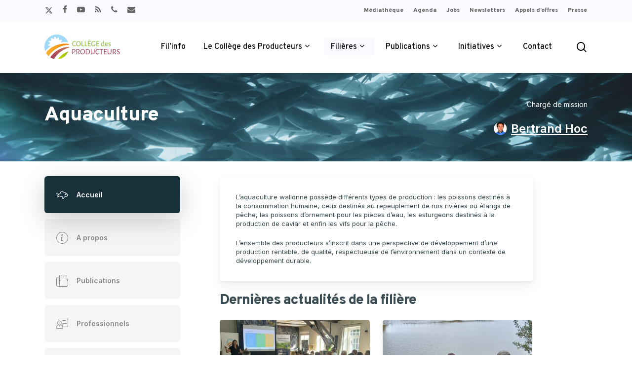

--- FILE ---
content_type: text/html; charset=UTF-8
request_url: https://collegedesproducteurs.be/filieres-agricoles/aquaculture/
body_size: 42209
content:
<!doctype html>
<html dir="ltr" lang="fr-FR" prefix="og: https://ogp.me/ns#" class="no-js">
<head>
	<meta charset="UTF-8">
	<meta name="viewport" content="width=device-width, initial-scale=1, maximum-scale=1, user-scalable=0" /><title>Aquaculture - Le Collège des Producteurs</title>

		<!-- All in One SEO 4.9.3 - aioseo.com -->
	<meta name="description" content="Aquaculture Chargé de mission Bertrand Hoc AccueilA proposPublicationsProfessionnelsFormations et Métiers de l’AquacultureCarte des aquaculteursPlan stratégique de développementChiffres Clés L’aquaculture wallonne possède différents types de production : les poissons destinés à la consommation humaine, ceux destinés au repeuplement de nos rivières ou étangs de pêche, les poissons d’ornement pour les pièces d’eau, les esturgeons destinés" />
	<meta name="robots" content="max-image-preview:large" />
	<link rel="canonical" href="https://collegedesproducteurs.be/filieres-agricoles/aquaculture/" />
	<meta name="generator" content="All in One SEO (AIOSEO) 4.9.3" />
		<meta property="og:locale" content="fr_FR" />
		<meta property="og:site_name" content="Le Collège des Producteurs - Le lien entre les Producteurs, les pouvoirs publics et les acteurs des filières agricoles en Wallonie." />
		<meta property="og:type" content="article" />
		<meta property="og:title" content="Aquaculture - Le Collège des Producteurs" />
		<meta property="og:description" content="Aquaculture Chargé de mission Bertrand Hoc AccueilA proposPublicationsProfessionnelsFormations et Métiers de l’AquacultureCarte des aquaculteursPlan stratégique de développementChiffres Clés L’aquaculture wallonne possède différents types de production : les poissons destinés à la consommation humaine, ceux destinés au repeuplement de nos rivières ou étangs de pêche, les poissons d’ornement pour les pièces d’eau, les esturgeons destinés" />
		<meta property="og:url" content="https://collegedesproducteurs.be/filieres-agricoles/aquaculture/" />
		<meta property="og:image" content="https://collegedesproducteurs.be/wp-content/uploads/2022/03/collegedesproducteurs-logo-couleursF.svg" />
		<meta property="og:image:secure_url" content="https://collegedesproducteurs.be/wp-content/uploads/2022/03/collegedesproducteurs-logo-couleursF.svg" />
		<meta property="og:image:width" content="612" />
		<meta property="og:image:height" content="200" />
		<meta property="article:published_time" content="2022-09-05T08:25:16+00:00" />
		<meta property="article:modified_time" content="2025-06-19T13:43:02+00:00" />
		<meta property="article:publisher" content="https://www.facebook.com/CollegeDesProducteurs.Filagri" />
		<meta name="twitter:card" content="summary_large_image" />
		<meta name="twitter:site" content="@filagri" />
		<meta name="twitter:title" content="Aquaculture - Le Collège des Producteurs" />
		<meta name="twitter:description" content="Aquaculture Chargé de mission Bertrand Hoc AccueilA proposPublicationsProfessionnelsFormations et Métiers de l’AquacultureCarte des aquaculteursPlan stratégique de développementChiffres Clés L’aquaculture wallonne possède différents types de production : les poissons destinés à la consommation humaine, ceux destinés au repeuplement de nos rivières ou étangs de pêche, les poissons d’ornement pour les pièces d’eau, les esturgeons destinés" />
		<meta name="twitter:image" content="https://collegedesproducteurs.be/wp-content/uploads/2022/03/collegedesproducteurs-logo-couleursF.svg" />
		<script type="application/ld+json" class="aioseo-schema">
			{"@context":"https:\/\/schema.org","@graph":[{"@type":"BreadcrumbList","@id":"https:\/\/collegedesproducteurs.be\/filieres-agricoles\/aquaculture\/#breadcrumblist","itemListElement":[{"@type":"ListItem","@id":"https:\/\/collegedesproducteurs.be#listItem","position":1,"name":"Accueil","item":"https:\/\/collegedesproducteurs.be","nextItem":{"@type":"ListItem","@id":"https:\/\/collegedesproducteurs.be\/filieres-agricoles\/#listItem","name":"Fili\u00e8res agricoles"}},{"@type":"ListItem","@id":"https:\/\/collegedesproducteurs.be\/filieres-agricoles\/#listItem","position":2,"name":"Fili\u00e8res agricoles","item":"https:\/\/collegedesproducteurs.be\/filieres-agricoles\/","nextItem":{"@type":"ListItem","@id":"https:\/\/collegedesproducteurs.be\/filieres-agricoles\/aquaculture\/#listItem","name":"Aquaculture"},"previousItem":{"@type":"ListItem","@id":"https:\/\/collegedesproducteurs.be#listItem","name":"Accueil"}},{"@type":"ListItem","@id":"https:\/\/collegedesproducteurs.be\/filieres-agricoles\/aquaculture\/#listItem","position":3,"name":"Aquaculture","previousItem":{"@type":"ListItem","@id":"https:\/\/collegedesproducteurs.be\/filieres-agricoles\/#listItem","name":"Fili\u00e8res agricoles"}}]},{"@type":"Organization","@id":"https:\/\/collegedesproducteurs.be\/#organization","name":"Coll\u00e8ge des Producteurs","description":"Le lien entre les Producteurs, les pouvoirs publics et les acteurs des fili\u00e8res agricoles en Wallonie.","url":"https:\/\/collegedesproducteurs.be\/","telephone":"+3281240430","logo":{"@type":"ImageObject","url":"https:\/\/collegedesproducteurs.be\/wp-content\/uploads\/2022\/03\/collegedesproducteurs-logo-couleursF.svg","@id":"https:\/\/collegedesproducteurs.be\/filieres-agricoles\/aquaculture\/#organizationLogo","width":612,"height":200},"image":{"@id":"https:\/\/collegedesproducteurs.be\/filieres-agricoles\/aquaculture\/#organizationLogo"},"sameAs":["https:\/\/www.youtube.com\/@collegedesproducteurs"]},{"@type":"WebPage","@id":"https:\/\/collegedesproducteurs.be\/filieres-agricoles\/aquaculture\/#webpage","url":"https:\/\/collegedesproducteurs.be\/filieres-agricoles\/aquaculture\/","name":"Aquaculture - Le Coll\u00e8ge des Producteurs","description":"Aquaculture Charg\u00e9 de mission Bertrand Hoc AccueilA proposPublicationsProfessionnelsFormations et M\u00e9tiers de l\u2019AquacultureCarte des aquaculteursPlan strat\u00e9gique de d\u00e9veloppementChiffres Cl\u00e9s L\u2019aquaculture wallonne poss\u00e8de diff\u00e9rents types de production : les poissons destin\u00e9s \u00e0 la consommation humaine, ceux destin\u00e9s au repeuplement de nos rivi\u00e8res ou \u00e9tangs de p\u00eache, les poissons d\u2019ornement pour les pi\u00e8ces d\u2019eau, les esturgeons destin\u00e9s","inLanguage":"fr-FR","isPartOf":{"@id":"https:\/\/collegedesproducteurs.be\/#website"},"breadcrumb":{"@id":"https:\/\/collegedesproducteurs.be\/filieres-agricoles\/aquaculture\/#breadcrumblist"},"datePublished":"2022-09-05T10:25:16+02:00","dateModified":"2025-06-19T15:43:02+02:00"},{"@type":"WebSite","@id":"https:\/\/collegedesproducteurs.be\/#website","url":"https:\/\/collegedesproducteurs.be\/","name":"Le Coll\u00e8ge des Producteurs","description":"Le lien entre les Producteurs, les pouvoirs publics et les acteurs des fili\u00e8res agricoles en Wallonie.","inLanguage":"fr-FR","publisher":{"@id":"https:\/\/collegedesproducteurs.be\/#organization"}}]}
		</script>
		<!-- All in One SEO -->

<link rel='dns-prefetch' href='//www.googletagmanager.com' />
<link rel='dns-prefetch' href='//fonts.googleapis.com' />
<link rel="alternate" type="application/rss+xml" title="Le Collège des Producteurs &raquo; Flux" href="https://collegedesproducteurs.be/feed/" />
<link rel="alternate" type="text/calendar" title="Le Collège des Producteurs &raquo; Flux iCal" href="https://collegedesproducteurs.be/evenements/?ical=1" />
<link rel="alternate" title="oEmbed (JSON)" type="application/json+oembed" href="https://collegedesproducteurs.be/wp-json/oembed/1.0/embed?url=https%3A%2F%2Fcollegedesproducteurs.be%2Ffilieres-agricoles%2Faquaculture%2F" />
<link rel="alternate" title="oEmbed (XML)" type="text/xml+oembed" href="https://collegedesproducteurs.be/wp-json/oembed/1.0/embed?url=https%3A%2F%2Fcollegedesproducteurs.be%2Ffilieres-agricoles%2Faquaculture%2F&#038;format=xml" />
<style id='wp-img-auto-sizes-contain-inline-css' type='text/css'>
img:is([sizes=auto i],[sizes^="auto," i]){contain-intrinsic-size:3000px 1500px}
/*# sourceURL=wp-img-auto-sizes-contain-inline-css */
</style>
<link rel='stylesheet' id='tribe-events-pro-mini-calendar-block-styles-css' href='https://collegedesproducteurs.be/wp-content/plugins/events-calendar-pro/src/resources/css/tribe-events-pro-mini-calendar-block.min.css?ver=7.3.2' type='text/css' media='all' />
<style id='wp-emoji-styles-inline-css' type='text/css'>

	img.wp-smiley, img.emoji {
		display: inline !important;
		border: none !important;
		box-shadow: none !important;
		height: 1em !important;
		width: 1em !important;
		margin: 0 0.07em !important;
		vertical-align: -0.1em !important;
		background: none !important;
		padding: 0 !important;
	}
/*# sourceURL=wp-emoji-styles-inline-css */
</style>
<link rel='stylesheet' id='wp-block-library-css' href='https://collegedesproducteurs.be/wp-includes/css/dist/block-library/style.css?ver=6.9' type='text/css' media='all' />
<style id='global-styles-inline-css' type='text/css'>
:root{--wp--preset--aspect-ratio--square: 1;--wp--preset--aspect-ratio--4-3: 4/3;--wp--preset--aspect-ratio--3-4: 3/4;--wp--preset--aspect-ratio--3-2: 3/2;--wp--preset--aspect-ratio--2-3: 2/3;--wp--preset--aspect-ratio--16-9: 16/9;--wp--preset--aspect-ratio--9-16: 9/16;--wp--preset--color--black: #000000;--wp--preset--color--cyan-bluish-gray: #abb8c3;--wp--preset--color--white: #ffffff;--wp--preset--color--pale-pink: #f78da7;--wp--preset--color--vivid-red: #cf2e2e;--wp--preset--color--luminous-vivid-orange: #ff6900;--wp--preset--color--luminous-vivid-amber: #fcb900;--wp--preset--color--light-green-cyan: #7bdcb5;--wp--preset--color--vivid-green-cyan: #00d084;--wp--preset--color--pale-cyan-blue: #8ed1fc;--wp--preset--color--vivid-cyan-blue: #0693e3;--wp--preset--color--vivid-purple: #9b51e0;--wp--preset--gradient--vivid-cyan-blue-to-vivid-purple: linear-gradient(135deg,rgb(6,147,227) 0%,rgb(155,81,224) 100%);--wp--preset--gradient--light-green-cyan-to-vivid-green-cyan: linear-gradient(135deg,rgb(122,220,180) 0%,rgb(0,208,130) 100%);--wp--preset--gradient--luminous-vivid-amber-to-luminous-vivid-orange: linear-gradient(135deg,rgb(252,185,0) 0%,rgb(255,105,0) 100%);--wp--preset--gradient--luminous-vivid-orange-to-vivid-red: linear-gradient(135deg,rgb(255,105,0) 0%,rgb(207,46,46) 100%);--wp--preset--gradient--very-light-gray-to-cyan-bluish-gray: linear-gradient(135deg,rgb(238,238,238) 0%,rgb(169,184,195) 100%);--wp--preset--gradient--cool-to-warm-spectrum: linear-gradient(135deg,rgb(74,234,220) 0%,rgb(151,120,209) 20%,rgb(207,42,186) 40%,rgb(238,44,130) 60%,rgb(251,105,98) 80%,rgb(254,248,76) 100%);--wp--preset--gradient--blush-light-purple: linear-gradient(135deg,rgb(255,206,236) 0%,rgb(152,150,240) 100%);--wp--preset--gradient--blush-bordeaux: linear-gradient(135deg,rgb(254,205,165) 0%,rgb(254,45,45) 50%,rgb(107,0,62) 100%);--wp--preset--gradient--luminous-dusk: linear-gradient(135deg,rgb(255,203,112) 0%,rgb(199,81,192) 50%,rgb(65,88,208) 100%);--wp--preset--gradient--pale-ocean: linear-gradient(135deg,rgb(255,245,203) 0%,rgb(182,227,212) 50%,rgb(51,167,181) 100%);--wp--preset--gradient--electric-grass: linear-gradient(135deg,rgb(202,248,128) 0%,rgb(113,206,126) 100%);--wp--preset--gradient--midnight: linear-gradient(135deg,rgb(2,3,129) 0%,rgb(40,116,252) 100%);--wp--preset--font-size--small: 13px;--wp--preset--font-size--medium: 20px;--wp--preset--font-size--large: 36px;--wp--preset--font-size--x-large: 42px;--wp--preset--spacing--20: 0.44rem;--wp--preset--spacing--30: 0.67rem;--wp--preset--spacing--40: 1rem;--wp--preset--spacing--50: 1.5rem;--wp--preset--spacing--60: 2.25rem;--wp--preset--spacing--70: 3.38rem;--wp--preset--spacing--80: 5.06rem;--wp--preset--shadow--natural: 6px 6px 9px rgba(0, 0, 0, 0.2);--wp--preset--shadow--deep: 12px 12px 50px rgba(0, 0, 0, 0.4);--wp--preset--shadow--sharp: 6px 6px 0px rgba(0, 0, 0, 0.2);--wp--preset--shadow--outlined: 6px 6px 0px -3px rgb(255, 255, 255), 6px 6px rgb(0, 0, 0);--wp--preset--shadow--crisp: 6px 6px 0px rgb(0, 0, 0);}:root { --wp--style--global--content-size: 1300px;--wp--style--global--wide-size: 1300px; }:where(body) { margin: 0; }.wp-site-blocks > .alignleft { float: left; margin-right: 2em; }.wp-site-blocks > .alignright { float: right; margin-left: 2em; }.wp-site-blocks > .aligncenter { justify-content: center; margin-left: auto; margin-right: auto; }:where(.is-layout-flex){gap: 0.5em;}:where(.is-layout-grid){gap: 0.5em;}.is-layout-flow > .alignleft{float: left;margin-inline-start: 0;margin-inline-end: 2em;}.is-layout-flow > .alignright{float: right;margin-inline-start: 2em;margin-inline-end: 0;}.is-layout-flow > .aligncenter{margin-left: auto !important;margin-right: auto !important;}.is-layout-constrained > .alignleft{float: left;margin-inline-start: 0;margin-inline-end: 2em;}.is-layout-constrained > .alignright{float: right;margin-inline-start: 2em;margin-inline-end: 0;}.is-layout-constrained > .aligncenter{margin-left: auto !important;margin-right: auto !important;}.is-layout-constrained > :where(:not(.alignleft):not(.alignright):not(.alignfull)){max-width: var(--wp--style--global--content-size);margin-left: auto !important;margin-right: auto !important;}.is-layout-constrained > .alignwide{max-width: var(--wp--style--global--wide-size);}body .is-layout-flex{display: flex;}.is-layout-flex{flex-wrap: wrap;align-items: center;}.is-layout-flex > :is(*, div){margin: 0;}body .is-layout-grid{display: grid;}.is-layout-grid > :is(*, div){margin: 0;}body{padding-top: 0px;padding-right: 0px;padding-bottom: 0px;padding-left: 0px;}:root :where(.wp-element-button, .wp-block-button__link){background-color: #32373c;border-width: 0;color: #fff;font-family: inherit;font-size: inherit;font-style: inherit;font-weight: inherit;letter-spacing: inherit;line-height: inherit;padding-top: calc(0.667em + 2px);padding-right: calc(1.333em + 2px);padding-bottom: calc(0.667em + 2px);padding-left: calc(1.333em + 2px);text-decoration: none;text-transform: inherit;}.has-black-color{color: var(--wp--preset--color--black) !important;}.has-cyan-bluish-gray-color{color: var(--wp--preset--color--cyan-bluish-gray) !important;}.has-white-color{color: var(--wp--preset--color--white) !important;}.has-pale-pink-color{color: var(--wp--preset--color--pale-pink) !important;}.has-vivid-red-color{color: var(--wp--preset--color--vivid-red) !important;}.has-luminous-vivid-orange-color{color: var(--wp--preset--color--luminous-vivid-orange) !important;}.has-luminous-vivid-amber-color{color: var(--wp--preset--color--luminous-vivid-amber) !important;}.has-light-green-cyan-color{color: var(--wp--preset--color--light-green-cyan) !important;}.has-vivid-green-cyan-color{color: var(--wp--preset--color--vivid-green-cyan) !important;}.has-pale-cyan-blue-color{color: var(--wp--preset--color--pale-cyan-blue) !important;}.has-vivid-cyan-blue-color{color: var(--wp--preset--color--vivid-cyan-blue) !important;}.has-vivid-purple-color{color: var(--wp--preset--color--vivid-purple) !important;}.has-black-background-color{background-color: var(--wp--preset--color--black) !important;}.has-cyan-bluish-gray-background-color{background-color: var(--wp--preset--color--cyan-bluish-gray) !important;}.has-white-background-color{background-color: var(--wp--preset--color--white) !important;}.has-pale-pink-background-color{background-color: var(--wp--preset--color--pale-pink) !important;}.has-vivid-red-background-color{background-color: var(--wp--preset--color--vivid-red) !important;}.has-luminous-vivid-orange-background-color{background-color: var(--wp--preset--color--luminous-vivid-orange) !important;}.has-luminous-vivid-amber-background-color{background-color: var(--wp--preset--color--luminous-vivid-amber) !important;}.has-light-green-cyan-background-color{background-color: var(--wp--preset--color--light-green-cyan) !important;}.has-vivid-green-cyan-background-color{background-color: var(--wp--preset--color--vivid-green-cyan) !important;}.has-pale-cyan-blue-background-color{background-color: var(--wp--preset--color--pale-cyan-blue) !important;}.has-vivid-cyan-blue-background-color{background-color: var(--wp--preset--color--vivid-cyan-blue) !important;}.has-vivid-purple-background-color{background-color: var(--wp--preset--color--vivid-purple) !important;}.has-black-border-color{border-color: var(--wp--preset--color--black) !important;}.has-cyan-bluish-gray-border-color{border-color: var(--wp--preset--color--cyan-bluish-gray) !important;}.has-white-border-color{border-color: var(--wp--preset--color--white) !important;}.has-pale-pink-border-color{border-color: var(--wp--preset--color--pale-pink) !important;}.has-vivid-red-border-color{border-color: var(--wp--preset--color--vivid-red) !important;}.has-luminous-vivid-orange-border-color{border-color: var(--wp--preset--color--luminous-vivid-orange) !important;}.has-luminous-vivid-amber-border-color{border-color: var(--wp--preset--color--luminous-vivid-amber) !important;}.has-light-green-cyan-border-color{border-color: var(--wp--preset--color--light-green-cyan) !important;}.has-vivid-green-cyan-border-color{border-color: var(--wp--preset--color--vivid-green-cyan) !important;}.has-pale-cyan-blue-border-color{border-color: var(--wp--preset--color--pale-cyan-blue) !important;}.has-vivid-cyan-blue-border-color{border-color: var(--wp--preset--color--vivid-cyan-blue) !important;}.has-vivid-purple-border-color{border-color: var(--wp--preset--color--vivid-purple) !important;}.has-vivid-cyan-blue-to-vivid-purple-gradient-background{background: var(--wp--preset--gradient--vivid-cyan-blue-to-vivid-purple) !important;}.has-light-green-cyan-to-vivid-green-cyan-gradient-background{background: var(--wp--preset--gradient--light-green-cyan-to-vivid-green-cyan) !important;}.has-luminous-vivid-amber-to-luminous-vivid-orange-gradient-background{background: var(--wp--preset--gradient--luminous-vivid-amber-to-luminous-vivid-orange) !important;}.has-luminous-vivid-orange-to-vivid-red-gradient-background{background: var(--wp--preset--gradient--luminous-vivid-orange-to-vivid-red) !important;}.has-very-light-gray-to-cyan-bluish-gray-gradient-background{background: var(--wp--preset--gradient--very-light-gray-to-cyan-bluish-gray) !important;}.has-cool-to-warm-spectrum-gradient-background{background: var(--wp--preset--gradient--cool-to-warm-spectrum) !important;}.has-blush-light-purple-gradient-background{background: var(--wp--preset--gradient--blush-light-purple) !important;}.has-blush-bordeaux-gradient-background{background: var(--wp--preset--gradient--blush-bordeaux) !important;}.has-luminous-dusk-gradient-background{background: var(--wp--preset--gradient--luminous-dusk) !important;}.has-pale-ocean-gradient-background{background: var(--wp--preset--gradient--pale-ocean) !important;}.has-electric-grass-gradient-background{background: var(--wp--preset--gradient--electric-grass) !important;}.has-midnight-gradient-background{background: var(--wp--preset--gradient--midnight) !important;}.has-small-font-size{font-size: var(--wp--preset--font-size--small) !important;}.has-medium-font-size{font-size: var(--wp--preset--font-size--medium) !important;}.has-large-font-size{font-size: var(--wp--preset--font-size--large) !important;}.has-x-large-font-size{font-size: var(--wp--preset--font-size--x-large) !important;}
/*# sourceURL=global-styles-inline-css */
</style>
<style id='core-block-supports-inline-css' type='text/css'>
/**
 * Core styles: block-supports
 */

/*# sourceURL=core-block-supports-inline-css */
</style>

<link rel='stylesheet' id='awsm-ead-public-css' href='https://collegedesproducteurs.be/wp-content/plugins/embed-any-document/css/embed-public.min.css?ver=2.7.4' type='text/css' media='all' />
<link rel='stylesheet' id='style_cpta_front-css' href='https://collegedesproducteurs.be/wp-content/plugins/custom-post-type-pdf-attachment/css/style_front.css?ver=6.9' type='text/css' media='all' />
<link rel='stylesheet' id='widgetopts-styles-css' href='https://collegedesproducteurs.be/wp-content/plugins/widget-options/assets/css/widget-options.css?ver=4.0.9' type='text/css' media='all' />
<link rel='stylesheet' id='font-awesome-css' href='https://collegedesproducteurs.be/wp-content/themes/salient17/css/font-awesome-legacy.min.css?ver=4.7.1' type='text/css' media='all' />
<link rel='stylesheet' id='salient-grid-system-css' href='https://collegedesproducteurs.be/wp-content/themes/salient17/css/build/grid-system.css?ver=17.0.3' type='text/css' media='all' />
<link rel='stylesheet' id='main-styles-css' href='https://collegedesproducteurs.be/wp-content/themes/salient17/css/build/style.css?ver=17.0.3' type='text/css' media='all' />
<style id='main-styles-inline-css' type='text/css'>
html body[data-header-resize="1"] .container-wrap, 
			html body[data-header-format="left-header"][data-header-resize="0"] .container-wrap, 
			html body[data-header-resize="0"] .container-wrap, 
			body[data-header-format="left-header"][data-header-resize="0"] .container-wrap { 
				padding-top: 0; 
			} 
			.main-content > .row > #breadcrumbs.yoast { 
				padding: 20px 0; 
			}
/*# sourceURL=main-styles-inline-css */
</style>
<link rel='stylesheet' id='nectar-header-secondary-nav-css' href='https://collegedesproducteurs.be/wp-content/themes/salient17/css/build/header/header-secondary-nav.css?ver=17.0.3' type='text/css' media='all' />
<link rel='stylesheet' id='nectar-element-highlighted-text-css' href='https://collegedesproducteurs.be/wp-content/themes/salient17/css/build/elements/element-highlighted-text.css?ver=17.0.3' type='text/css' media='all' />
<link rel='stylesheet' id='nectar-element-tabbed-section-css' href='https://collegedesproducteurs.be/wp-content/themes/salient17/css/build/elements/element-tabbed-section.css?ver=17.0.3' type='text/css' media='all' />
<link rel='stylesheet' id='nectar-element-team-member-css' href='https://collegedesproducteurs.be/wp-content/themes/salient17/css/build/elements/element-team-member.css?ver=17.0.3' type='text/css' media='all' />
<link rel='stylesheet' id='nectar-element-vc-separator-css' href='https://collegedesproducteurs.be/wp-content/themes/salient17/css/build/elements/element-vc-separator.css?ver=17.0.3' type='text/css' media='all' />
<link rel='stylesheet' id='nectar-element-vc-icon-css' href='https://collegedesproducteurs.be/wp-content/themes/salient17/css/build/elements/element-vc-icon-element.css?ver=17.0.3' type='text/css' media='all' />
<link rel='stylesheet' id='nectar-element-recent-posts-css' href='https://collegedesproducteurs.be/wp-content/themes/salient17/css/build/elements/element-recent-posts.css?ver=17.0.3' type='text/css' media='all' />
<link rel='stylesheet' id='nectar-basic-events-calendar-css' href='https://collegedesproducteurs.be/wp-content/themes/salient17/css/build/third-party/events-calendar.css?ver=17.0.3' type='text/css' media='all' />
<link rel='stylesheet' id='nectar_default_font_open_sans-css' href='https://fonts.googleapis.com/css?family=Open+Sans%3A300%2C400%2C600%2C700&#038;subset=latin%2Clatin-ext' type='text/css' media='all' />
<link rel='stylesheet' id='responsive-css' href='https://collegedesproducteurs.be/wp-content/themes/salient17/css/build/responsive.css?ver=17.0.3' type='text/css' media='all' />
<link rel='stylesheet' id='select2-css' href='https://collegedesproducteurs.be/wp-content/themes/salient17/css/build/plugins/select2.css?ver=4.0.1' type='text/css' media='all' />
<link rel='stylesheet' id='skin-material-css' href='https://collegedesproducteurs.be/wp-content/themes/salient17/css/build/skin-material.css?ver=17.0.3' type='text/css' media='all' />
<link rel='stylesheet' id='salient-wp-menu-dynamic-css' href='https://collegedesproducteurs.be/wp-content/uploads/salient/menu-dynamic.css?ver=71130' type='text/css' media='all' />
<link rel='stylesheet' id='dflip-style-css' href='https://collegedesproducteurs.be/wp-content/plugins/3d-flipbook-dflip-lite/assets/css/dflip.min.css?ver=2.3.57' type='text/css' media='all' />
<link rel='stylesheet' id='nectar-widget-posts-css' href='https://collegedesproducteurs.be/wp-content/themes/salient17/css/build/elements/widget-nectar-posts.css?ver=17.0.3' type='text/css' media='all' />
<link rel='stylesheet' id='js_composer_front-css' href='https://collegedesproducteurs.be/wp-content/plugins/js_composer_salient/assets/css/js_composer.min.css?ver=7.8.1' type='text/css' media='all' />
<link rel='stylesheet' id='dynamic-css-css' href='https://collegedesproducteurs.be/wp-content/themes/salient17/css/salient-dynamic-styles.css?ver=3740' type='text/css' media='all' />
<style id='dynamic-css-inline-css' type='text/css'>
@media only screen and (min-width:1000px){body #ajax-content-wrap.no-scroll{min-height:calc(100vh - 148px);height:calc(100vh - 148px)!important;}}@media only screen and (min-width:1000px){#page-header-wrap.fullscreen-header,#page-header-wrap.fullscreen-header #page-header-bg,html:not(.nectar-box-roll-loaded) .nectar-box-roll > #page-header-bg.fullscreen-header,.nectar_fullscreen_zoom_recent_projects,#nectar_fullscreen_rows:not(.afterLoaded) > div{height:calc(100vh - 147px);}.wpb_row.vc_row-o-full-height.top-level,.wpb_row.vc_row-o-full-height.top-level > .col.span_12{min-height:calc(100vh - 147px);}html:not(.nectar-box-roll-loaded) .nectar-box-roll > #page-header-bg.fullscreen-header{top:148px;}.nectar-slider-wrap[data-fullscreen="true"]:not(.loaded),.nectar-slider-wrap[data-fullscreen="true"]:not(.loaded) .swiper-container{height:calc(100vh - 146px)!important;}.admin-bar .nectar-slider-wrap[data-fullscreen="true"]:not(.loaded),.admin-bar .nectar-slider-wrap[data-fullscreen="true"]:not(.loaded) .swiper-container{height:calc(100vh - 146px - 32px)!important;}}.admin-bar[class*="page-template-template-no-header"] .wpb_row.vc_row-o-full-height.top-level,.admin-bar[class*="page-template-template-no-header"] .wpb_row.vc_row-o-full-height.top-level > .col.span_12{min-height:calc(100vh - 32px);}body[class*="page-template-template-no-header"] .wpb_row.vc_row-o-full-height.top-level,body[class*="page-template-template-no-header"] .wpb_row.vc_row-o-full-height.top-level > .col.span_12{min-height:100vh;}@media only screen and (max-width:999px){.using-mobile-browser #nectar_fullscreen_rows:not(.afterLoaded):not([data-mobile-disable="on"]) > div{height:calc(100vh - 100px);}.using-mobile-browser .wpb_row.vc_row-o-full-height.top-level,.using-mobile-browser .wpb_row.vc_row-o-full-height.top-level > .col.span_12,[data-permanent-transparent="1"].using-mobile-browser .wpb_row.vc_row-o-full-height.top-level,[data-permanent-transparent="1"].using-mobile-browser .wpb_row.vc_row-o-full-height.top-level > .col.span_12{min-height:calc(100vh - 100px);}html:not(.nectar-box-roll-loaded) .nectar-box-roll > #page-header-bg.fullscreen-header,.nectar_fullscreen_zoom_recent_projects,.nectar-slider-wrap[data-fullscreen="true"]:not(.loaded),.nectar-slider-wrap[data-fullscreen="true"]:not(.loaded) .swiper-container,#nectar_fullscreen_rows:not(.afterLoaded):not([data-mobile-disable="on"]) > div{height:calc(100vh - 47px);}.wpb_row.vc_row-o-full-height.top-level,.wpb_row.vc_row-o-full-height.top-level > .col.span_12{min-height:calc(100vh - 47px);}body[data-transparent-header="false"] #ajax-content-wrap.no-scroll{min-height:calc(100vh - 47px);height:calc(100vh - 47px);}}#nectar_fullscreen_rows{background-color:transparent;}.nectar-animated-gradient{opacity:0;z-index:1;transform:translateZ(0);transition:opacity 0.8s ease;}.nectar-animated-gradient.loaded{opacity:1;}.row-bg-wrap.has-animated-gradient{overflow:hidden;}.nectar-text-inline-images.image_size_medium_featured .nectar-text-inline-images__marker img{width:medium_featured;}.iconsmind-File-Chart:before{content:"\ee94"}.iconsmind-Map2:before{content:"\ecca"}.iconsmind-Student-Hat:before{content:"\f08a"}.iconsmind-Professor:before{content:"\ebe7"}.iconsmind-Folder-WithDocument:before{content:"\eeec"}.iconsmind-Information:before{content:"\e99e"}.iconsmind-Fish:before{content:"\eec2"}.tabbed[data-style="vertical_modern"].clearfix:after{clear:both;}.tabbed[data-style="vertical_modern"].clearfix:before,.tabbed[data-style="vertical_modern"].clearfix:after{content:" ";display:table;}.tabbed[data-style="vertical_modern"] >div{padding-left:80px}.tabbed[data-style="vertical_modern"] > .wpb_tabs_nav li i{transition:none;}.tabbed[data-style="vertical_modern"] .wpb_tabs_nav li i,.tabbed[data-style="vertical_modern"] .wpb_tabs_nav li svg{margin-right:13px;position:relative;}.tabbed[data-style="vertical_modern"] .wpb_tabs_nav li a{background-color:rgba(0,0,0,0.04);}.tabbed[data-style="vertical_modern"] .wpb_tabs_nav li a:hover{background-color:rgba(0,0,0,0.025);}.tabbed[data-style="vertical_modern"] .wpb_tabs_nav li a{display:flex;align-items:center;}.tabbed[data-style="vertical_modern"] .wpb_tabs_nav li{margin-bottom:12px;}.tabbed[data-style="vertical_modern"] .wpb_tabs_nav li a{border-radius:6px;padding:25px 20px;overflow:hidden;}@media only screen and (max-width:999px){.tabbed[data-style="vertical_modern"] .wpb_tabs_nav li a{padding:15px 20px;}}.tabbed[data-style="vertical_modern"] .wpb_tabs_nav li .active-tab{box-shadow:0 15px 50px rgba(0,0,0,0.2);}.tabbed[data-style="vertical_modern"][data-color-scheme="extra-color-3"] .wpb_tabs_nav li .active-tab,.tabbed[data-style="vertical"][data-color-scheme="extra-color-3"] > ul li .active-tab{background-color:#19313b;}body .row .tabbed >div:first-of-type{display:block;opacity:1;visibility:visible;position:relative;left:0;}@media only screen,print{.nectar-text-inline-images.bottom_margin_desktop_-15px .nectar-text-inline-images__marker{margin-bottom:-15px;}}@media only screen and (min-width:1000px){body .row .nectar-text-inline-images.font_size_desktop_24px *{font-size:24px;line-height:1.3;}}@keyframes nectarClipFade{0%{opacity:0;clip-path:circle(10%);}50%{opacity:1;}100%{opacity:1;clip-path:circle(42%);}}.nectar-text-inline-images--animation_circle_fade_in .nectar-text-inline-images__marker{clip-path:none;}.nectar-text-inline-images--animation_circle_fade_in img{clip-path:circle(15%);opacity:0;}.nectar-text-inline-images--animation_circle_fade_in .nectar-text-inline-images__marker.animated-in img{animation:nectarClipFade 1.8s cubic-bezier(0.25,1,0.5,1) forwards;}.nectar-text-inline-images{position:relative;opacity:0;transition:opacity 0.2s ease;}@media only screen and (max-width:999px){.nectar-text-inline-images--rm-mobile-animation{transition:none;}}body .nectar-text-inline-images a{color:inherit;}.nectar-text-inline-images .nectar-text-inline-images__inner > *:last-child{margin-bottom:0;}.nectar-text-inline-images__marker{display:inline-block;position:relative;min-width:10px;clip-path:inset(6%);}body .row .nectar-text-inline-images__marker img{position:absolute;top:0;left:0;height:100%;max-width:none;width:auto;}.nectar-text-inline-images__marker video{object-fit:cover;position:absolute;width:100%;height:100%;top:0;left:0;}.nectar-text-inline-images--calculated{opacity:1;}#ajax-content-wrap .vc_row.top_margin_30px{margin-top:30px;}@media only screen and (min-width:1000px){.full-width-content .column_container:not(.vc_col-sm-12) .col.padding-3-percent > .vc_column-inner{padding:calc(100vw * 0.015);}}#ajax-content-wrap .vc_row.inner_row.left_padding_5pct .row_col_wrap_12_inner,.nectar-global-section .vc_row.inner_row.left_padding_5pct .row_col_wrap_12_inner{padding-left:5%;}#ajax-content-wrap .vc_row.inner_row.right_padding_5pct .row_col_wrap_12_inner,.nectar-global-section .vc_row.inner_row.right_padding_5pct .row_col_wrap_12_inner{padding-right:5%;}body .container-wrap .wpb_row[data-column-margin="30px"]:not(.full-width-section):not(.full-width-content){margin-bottom:30px;}body .container-wrap .vc_row-fluid[data-column-margin="30px"] > .span_12,html body .vc_row-fluid[data-column-margin="30px"] > .span_12,body .container-wrap .vc_row-fluid[data-column-margin="30px"] .full-page-inner > .container > .span_12,body .container-wrap .vc_row-fluid[data-column-margin="30px"] .full-page-inner > .span_12{margin-left:-15px;margin-right:-15px;}body .container-wrap .vc_row-fluid[data-column-margin="30px"] .wpb_column:not(.child_column),body .container-wrap .inner_row[data-column-margin="30px"] .child_column,html body .vc_row-fluid[data-column-margin="30px"] .wpb_column:not(.child_column),html body .inner_row[data-column-margin="30px"] .child_column{padding-left:15px;padding-right:15px;}.container-wrap .vc_row-fluid[data-column-margin="30px"].full-width-content > .span_12,html body .vc_row-fluid[data-column-margin="30px"].full-width-content > .span_12,.container-wrap .vc_row-fluid[data-column-margin="30px"].full-width-content .full-page-inner > .span_12{margin-left:0;margin-right:0;padding-left:15px;padding-right:15px;}.single-portfolio #full_width_portfolio .vc_row-fluid[data-column-margin="30px"].full-width-content > .span_12{padding-right:15px;}@media only screen and (max-width:999px) and (min-width:691px){.vc_row-fluid[data-column-margin="30px"] > .span_12 > .one-fourths:not([class*="vc_col-xs-"]),.vc_row-fluid .vc_row-fluid.inner_row[data-column-margin="30px"] > .span_12 > .one-fourths:not([class*="vc_col-xs-"]){margin-bottom:30px;}}@media only screen and (max-width:999px){.vc_row-fluid[data-column-margin="30px"] .wpb_column:not([class*="vc_col-xs-"]):not(.child_column):not(:last-child),.inner_row[data-column-margin="30px"] .child_column:not([class*="vc_col-xs-"]):not(:last-child){margin-bottom:30px;}}.col.padding-3-percent > .vc_column-inner,.col.padding-3-percent > .n-sticky > .vc_column-inner{padding:calc(600px * 0.03);}@media only screen and (max-width:690px){.col.padding-3-percent > .vc_column-inner,.col.padding-3-percent > .n-sticky > .vc_column-inner{padding:calc(100vw * 0.03);}}@media only screen and (min-width:1000px){.col.padding-3-percent > .vc_column-inner,.col.padding-3-percent > .n-sticky > .vc_column-inner{padding:calc((100vw - 180px) * 0.03);}.column_container:not(.vc_col-sm-12) .col.padding-3-percent > .vc_column-inner{padding:calc((100vw - 180px) * 0.015);}}@media only screen and (min-width:1425px){.col.padding-3-percent > .vc_column-inner{padding:calc(1245px * 0.03);}.column_container:not(.vc_col-sm-12) .col.padding-3-percent > .vc_column-inner{padding:calc(1245px * 0.015);}}.full-width-content .col.padding-3-percent > .vc_column-inner{padding:calc(100vw * 0.03);}@media only screen and (max-width:999px){.full-width-content .col.padding-3-percent > .vc_column-inner{padding:calc(100vw * 0.03);}}.wpb_column[data-border-radius="5px"],.wpb_column[data-border-radius="5px"] > .vc_column-inner,.wpb_column[data-border-radius="5px"] > .vc_column-inner > .column-link,.wpb_column[data-border-radius="5px"] > .vc_column-inner > .column-bg-overlay-wrap,.wpb_column[data-border-radius="5px"] > .vc_column-inner > .column-image-bg-wrap[data-bg-animation="zoom-out-reveal"],.wpb_column[data-border-radius="5px"] > .vc_column-inner > .column-image-bg-wrap .column-image-bg,.wpb_column[data-border-radius="5px"] > .vc_column-inner > .column-image-bg-wrap[data-n-parallax-bg="true"],.wpb_column[data-border-radius="5px"] > .n-sticky > .vc_column-inner,.wpb_column[data-border-radius="5px"] > .n-sticky > .vc_column-inner > .column-bg-overlay-wrap{border-radius:5px;}.img-with-aniamtion-wrap[data-border-radius="3px"] .img-with-animation,.img-with-aniamtion-wrap[data-border-radius="3px"] .inner,.img-with-aniamtion-wrap[data-border-radius="3px"] .hover-wrap{border-radius:3px;}.nectar-highlighted-text[data-color="#ffffff"]:not([data-style="text_outline"]) em{background-image:linear-gradient(to right,#ffffff 0,#ffffff 100%);}.nectar-highlighted-text[data-color="#ffffff"]:not([data-style="text_outline"]) em.has-link,.nectar-highlighted-text[data-color="#ffffff"]:not([data-style="text_outline"]) a em{background-image:linear-gradient(to right,#ffffff 0,#ffffff 100%),linear-gradient(to right,#ffffff 0,#ffffff 100%);}.nectar-highlighted-text[data-style="regular_underline"][data-exp="default"] em{background-position:left 90%;}.nectar-highlighted-text[data-style="regular_underline"][data-underline-thickness="default"] em{background-size:0 3px;}.nectar-highlighted-text[data-style="regular_underline"][data-underline-thickness="default"][data-exp="default"] a em,.nectar-highlighted-text[data-style="regular_underline"][data-underline-thickness="default"][data-exp="default"] em.has-link{background-size:0 3px,0% 80%;background-position:left 90%,left 50%;}.nectar-highlighted-text[data-style="regular_underline"][data-underline-thickness="default"] em.animated{background-size:100% 3px;}.nectar-highlighted-text[data-style="regular_underline"][data-underline-thickness="default"][data-exp="default"] a em.animated,.nectar-highlighted-text[data-style="regular_underline"][data-underline-thickness="default"][data-exp="default"] em.animated.has-link{background-size:100% 3px,0% 80%;}.nectar-highlighted-text[data-style="regular_underline"][data-underline-thickness="default"][data-exp="default"] a em.animated:hover,.nectar-highlighted-text[data-style="regular_underline"][data-underline-thickness="default"][data-exp="default"] em.animated.has-link:hover{background-size:100% 3px,100% 80%;}.iconsmind-Numbering-List:before{content:"\ea39"}@media only screen and (max-width:999px){.nectar-cta.display_tablet_inherit{display:inherit;}}@media only screen and (max-width:999px){.nectar-text-inline-images--animation_circle_fade_in.nectar-text-inline-images--rm-mobile-animation img{clip-path:none;opacity:1;}.nectar-text-inline-images--animation_circle_fade_in.nectar-text-inline-images--rm-mobile-animation .nectar-text-inline-images__marker.animated-in img{animation:none;}}@media only screen and (max-width:690px){.nectar-cta.display_phone_inherit{display:inherit;}}body .container-wrap .vc_row-fluid[data-column-margin="50px"] > .span_12,html body .vc_row-fluid[data-column-margin="50px"] > .span_12,body .container-wrap .vc_row-fluid[data-column-margin="50px"] .full-page-inner > .container > .span_12,body .container-wrap .vc_row-fluid[data-column-margin="50px"] .full-page-inner > .span_12{margin-left:-25px;margin-right:-25px;}body .container-wrap .vc_row-fluid[data-column-margin="50px"] .wpb_column:not(.child_column),body .container-wrap .inner_row[data-column-margin="50px"] .child_column,html body .vc_row-fluid[data-column-margin="50px"] .wpb_column:not(.child_column),html body .inner_row[data-column-margin="50px"] .child_column{padding-left:25px;padding-right:25px;}.container-wrap .vc_row-fluid[data-column-margin="50px"].full-width-content > .span_12,html body .vc_row-fluid[data-column-margin="50px"].full-width-content > .span_12,.container-wrap .vc_row-fluid[data-column-margin="50px"].full-width-content .full-page-inner > .span_12{margin-left:0;margin-right:0;padding-left:25px;padding-right:25px;}.single-portfolio #full_width_portfolio .vc_row-fluid[data-column-margin="50px"].full-width-content > .span_12{padding-right:25px;}@media only screen and (max-width:999px) and (min-width:691px){.vc_row-fluid[data-column-margin="50px"] > .span_12 > .one-fourths:not([class*="vc_col-xs-"]),.vc_row-fluid .vc_row-fluid.inner_row[data-column-margin="50px"] > .span_12 > .one-fourths:not([class*="vc_col-xs-"]){margin-bottom:50px;}}@media only screen and (max-width:999px){.vc_row-fluid[data-column-margin="50px"] .wpb_column:not([class*="vc_col-xs-"]):not(.child_column):not(:last-child),.inner_row[data-column-margin="50px"] .child_column:not([class*="vc_col-xs-"]):not(:last-child){margin-bottom:50px;}}.wpb_row[data-using-ctc="true"] h1,.wpb_row[data-using-ctc="true"] h2,.wpb_row[data-using-ctc="true"] h3,.wpb_row[data-using-ctc="true"] h4,.wpb_row[data-using-ctc="true"] h5,.wpb_row[data-using-ctc="true"] h6{color:inherit}.screen-reader-text,.nectar-skip-to-content:not(:focus){border:0;clip:rect(1px,1px,1px,1px);clip-path:inset(50%);height:1px;margin:-1px;overflow:hidden;padding:0;position:absolute!important;width:1px;word-wrap:normal!important;}.row .col img:not([srcset]){width:auto;}.row .col img.img-with-animation.nectar-lazy:not([srcset]){width:100%;}
/*# sourceURL=dynamic-css-inline-css */
</style>
<link rel='stylesheet' id='redux-google-fonts-salient_redux-css' href='https://fonts.googleapis.com/css?family=Overpass%3A500%2C800%7CInter%3A400%2C600&#038;ver=6.9' type='text/css' media='all' />
<link rel='stylesheet' id='sib-front-css-css' href='https://collegedesproducteurs.be/wp-content/plugins/mailin/css/mailin-front.css?ver=6.9' type='text/css' media='all' />
<link rel='stylesheet' id='vc_animate-css-css' href='https://collegedesproducteurs.be/wp-content/plugins/js_composer_salient/assets/lib/vendor/node_modules/animate.css/animate.min.css?ver=7.8.1' type='text/css' media='all' />
<link rel='stylesheet' id='nectar-element-fancy-box-css' href='https://collegedesproducteurs.be/wp-content/themes/salient17/css/build/elements/element-fancy-box.css?ver=17.0.3' type='text/css' media='all' />
<link rel='stylesheet' id='nectar-element-post-grid-css' href='https://collegedesproducteurs.be/wp-content/themes/salient17/css/build/elements/element-post-grid.css?ver=17.0.3' type='text/css' media='all' />
<link rel='stylesheet' id='vc_entypo-css' href='https://collegedesproducteurs.be/wp-content/plugins/js_composer_salient/assets/css/lib/vc-entypo/vc_entypo.min.css?ver=7.8.1' type='text/css' media='all' />
<link rel='stylesheet' id='tec-variables-skeleton-css' href='https://collegedesproducteurs.be/wp-content/plugins/the-events-calendar/common/src/resources/css/variables-skeleton.min.css?ver=6.3.0' type='text/css' media='all' />
<link rel='stylesheet' id='tec-variables-full-css' href='https://collegedesproducteurs.be/wp-content/plugins/the-events-calendar/common/src/resources/css/variables-full.min.css?ver=6.3.0' type='text/css' media='all' />
<link rel='stylesheet' id='tec-events-pro-archives-style-css' href='https://collegedesproducteurs.be/wp-content/plugins/events-calendar-pro/src/resources/css/custom-tables-v1/archives.min.css?ver=7.3.2' type='text/css' media='all' />
<link rel='stylesheet' id='nectar-flickity-css' href='https://collegedesproducteurs.be/wp-content/themes/salient17/css/build/plugins/flickity.css?ver=17.0.3' type='text/css' media='all' />
<script type="text/javascript" src="https://collegedesproducteurs.be/wp-includes/js/jquery/jquery.js?ver=3.7.1" id="jquery-core-js"></script>
<script type="text/javascript" src="https://collegedesproducteurs.be/wp-includes/js/jquery/jquery-migrate.js?ver=3.4.1" id="jquery-migrate-js"></script>
<script type="text/javascript" src="https://collegedesproducteurs.be/wp-includes/js/dist/hooks.js?ver=220ff17f5667d013d468" id="wp-hooks-js"></script>
<script type="text/javascript" id="say-what-js-js-extra">
/* <![CDATA[ */
var say_what_data = {"replacements":{"salient|Results For|":"R\u00e9sultat(s) pour","salient|results found|":"r\u00e9sultat(s) trouv\u00e9(s)","salient|Blog Post|":"Article","salient|Next|":"Suivant","salient-core|You searched for|":"Votre recherche pour","salient|Previous|":"Pr\u00e9c\u00e9dent","salient|Read Article|":"Lire l'article","salient|Related Posts|":"Articles relatifs","salient|Back Home|":"Retour \u00e0 l'accueil","salient|Page Not Found|":"Page non-trouv\u00e9e :( ","salient-core|Filter|":"Filtrer","salient-core|All|":"Toutes les cat\u00e9gories","salient-core|Load More|":"En voir plus","salient-core|Read More|":"Lire la suite","salient|Next Post|":"Article suivant","salient|Previous Post|":"Article pr\u00e9c\u00e9dent","salient|Category|":"Cat\u00e9gorie","gp-nested-forms|There are no|gp-nested-forms":"Il n'y a pas de","gravityforms|You must select at least 10 items.|gravityforms":"Vous devez s\u00e9lectionner au minimum 10 \u00e9l\u00e9ments."}};
//# sourceURL=say-what-js-js-extra
/* ]]> */
</script>
<script type="text/javascript" src="https://collegedesproducteurs.be/wp-content/plugins/say-what/assets/build/frontend.js?ver=fd31684c45e4d85aeb4e" id="say-what-js-js"></script>

<!-- Extrait de code de la balise Google (gtag.js) ajouté par Site Kit -->
<!-- Extrait Google Analytics ajouté par Site Kit -->
<script type="text/javascript" src="https://www.googletagmanager.com/gtag/js?id=GT-NMKX57P" id="google_gtagjs-js" async></script>
<script type="text/javascript" id="google_gtagjs-js-after">
/* <![CDATA[ */
window.dataLayer = window.dataLayer || [];function gtag(){dataLayer.push(arguments);}
gtag("set","linker",{"domains":["collegedesproducteurs.be"]});
gtag("js", new Date());
gtag("set", "developer_id.dZTNiMT", true);
gtag("config", "GT-NMKX57P", {"googlesitekit_post_type":"page"});
//# sourceURL=google_gtagjs-js-after
/* ]]> */
</script>
<script type="text/javascript" id="sib-front-js-js-extra">
/* <![CDATA[ */
var sibErrMsg = {"invalidMail":"Veuillez entrer une adresse e-mail valide.","requiredField":"Veuillez compl\u00e9ter les champs obligatoires.","invalidDateFormat":"Veuillez entrer une date valide.","invalidSMSFormat":"Veuillez entrer une num\u00e9ro de t\u00e9l\u00e9phone valide."};
var ajax_sib_front_object = {"ajax_url":"https://collegedesproducteurs.be/wp-admin/admin-ajax.php","ajax_nonce":"bad0a0b760","flag_url":"https://collegedesproducteurs.be/wp-content/plugins/mailin/img/flags/"};
//# sourceURL=sib-front-js-js-extra
/* ]]> */
</script>
<script type="text/javascript" src="https://collegedesproducteurs.be/wp-content/plugins/mailin/js/mailin-front.js?ver=1769631475" id="sib-front-js-js"></script>
<script type="text/javascript" src="https://collegedesproducteurs.be/wp-content/plugins/the-events-calendar/common/src/resources/js/tribe-common.js?ver=6.3.0" id="tribe-common-js"></script>
<script type="text/javascript" src="https://collegedesproducteurs.be/wp-content/plugins/the-events-calendar/src/resources/js/views/breakpoints.js?ver=6.8.0" id="tribe-events-views-v2-breakpoints-js"></script>
<script></script><link rel="https://api.w.org/" href="https://collegedesproducteurs.be/wp-json/" /><link rel="alternate" title="JSON" type="application/json" href="https://collegedesproducteurs.be/wp-json/wp/v2/pages/9952" /><link rel="EditURI" type="application/rsd+xml" title="RSD" href="https://collegedesproducteurs.be/xmlrpc.php?rsd" />
<meta name="generator" content="WordPress 6.9" />
<link rel='shortlink' href='https://collegedesproducteurs.be/?p=9952' />
<!-- start Simple Custom CSS and JS -->
<script type="text/javascript">
jQuery.holdReady( true );
jQuery("#mega-menu-wrap-top_nav").unwrap();
jQuery.holdReady( false );</script>
<!-- end Simple Custom CSS and JS -->
<meta name="generator" content="Site Kit by Google 1.171.0" /><meta name="generator" content="performance-lab 4.0.1; plugins: ">
<meta name="tec-api-version" content="v1"><meta name="tec-api-origin" content="https://collegedesproducteurs.be"><link rel="alternate" href="https://collegedesproducteurs.be/wp-json/tribe/events/v1/" /><link rel="apple-touch-icon" sizes="180x180" href="/wp-content/uploads/fbrfg/apple-touch-icon.png">
<link rel="icon" type="image/png" sizes="32x32" href="/wp-content/uploads/fbrfg/favicon-32x32.png">
<link rel="icon" type="image/png" sizes="16x16" href="/wp-content/uploads/fbrfg/favicon-16x16.png">
<link rel="manifest" href="/wp-content/uploads/fbrfg/site.webmanifest">
<link rel="mask-icon" href="/wp-content/uploads/fbrfg/safari-pinned-tab.svg" color="#3b6a90">
<link rel="shortcut icon" href="/wp-content/uploads/fbrfg/favicon.ico">
<meta name="msapplication-TileColor" content="#4f688c">
<meta name="msapplication-config" content="/wp-content/uploads/fbrfg/browserconfig.xml">
<meta name="theme-color" content="#ffffff"><script type="text/javascript"> var root = document.getElementsByTagName( "html" )[0]; root.setAttribute( "class", "js" ); </script><meta name="generator" content="Powered by WPBakery Page Builder - drag and drop page builder for WordPress."/>
		<style type="text/css" id="wp-custom-css">
			::-moz-selection {
  color: #1A313B;
  background-color: #D9EBF2;
}

::selection {
  color: #1A313B;
  background-color: #D9EBF2;
}

.srr-title a {
	color: black;
	font-family: "Overpass";
	font-weight: 700;
}

.srr-meta {
	font-size: 12px;
	text-transform: uppercase;
	letter-spacing: 1px;
	font-weight: 600;
}

.srr-summary {
	color: black;
	font-size: 14px;
	line-height: 1.666;
	margin-top: 15px;
}

li.sitemap-item.page_item.page-item-10164.page_item_has_children {
	display: none!important;
}

.single-publication .featured-media-under-header {
	padding: 25px 0px;
}

.testy {
	border: 1px solid #ccc!important;
	border-radius: 3px!important;

}

#header-secondary-outer nav > ul > li > a {
	font-weight: 600;
}


/**
 * GP Nested Forms
 */

.gpnf-nested-entries-container { 
    width: auto !important; 
}

.gpnf-nested-entries-container table {
    width: 100%;
    border-radius: 0.3rem;
    border-top: 0;
}

.gpnf-field {
    padding: 10px 8px !important;
}

th.gpnf-field-1 {
    border-radius: 0.3rem 0 0 0;
    width: 35%;
}

.gpnf-nested-entries-container .gpnf-nested-entries th {
    background-color: #fff;
    font-size: 14px;
    padding: 10px 8px;
    color: #676767;
    border: 1px dashed #C0EDD2;
    border-width: 1px 0;
    background-image: url("data:image/svg+xml,%3Csvg width='100' height='20' viewBox='0 0 100 20' xmlns='http://www.w3.org/2000/svg'%3E%3Cpath d='M21.184 20c.357-.13.72-.264 1.088-.402l1.768-.661C33.64 15.347 39.647 14 50 14c10.271 0 15.362 1.222 24.629 4.928.955.383 1.869.74 2.75 1.072h6.225c-2.51-.73-5.139-1.691-8.233-2.928C65.888 13.278 60.562 12 50 12c-10.626 0-16.855 1.397-26.66 5.063l-1.767.662c-2.475.923-4.66 1.674-6.724 2.275h6.335zm0-20C13.258 2.892 8.077 4 0 4V2c5.744 0 9.951-.574 14.85-2h6.334zM77.38 0C85.239 2.966 90.502 4 100 4V2c-6.842 0-11.386-.542-16.396-2h-6.225zM0 14c8.44 0 13.718-1.21 22.272-4.402l1.768-.661C33.64 5.347 39.647 4 50 4c10.271 0 15.362 1.222 24.629 4.928C84.112 12.722 89.438 14 100 14v-2c-10.271 0-15.362-1.222-24.629-4.928C65.888 3.278 60.562 2 50 2 39.374 2 33.145 3.397 23.34 7.063l-1.767.662C13.223 10.84 8.163 12 0 12v2z' fill='%234386f2' fill-opacity='0.075' fill-rule='evenodd'/%3E%3C/svg%3E");
}

.tingle-modal .gform_wrapper {
    background: transparent;
    margin: 0;
    padding: 0;
    display: block;
    width: auto;
}

.tingle-modal form {
    border: 0;
    box-shadow: none;
    max-width: none;
    padding: 0;
    background: transparent;
}

.tingle-modal .gform_heading {
    display: none;
}

.gpnf-modal .tingle-btn--primary,
.gpnf-modal .tingle-btn--danger {
    font-weight: bold;
    background-color: transparent !important;
    border-radius: 0.3rem;
    line-height: 2.9rem;
    padding: 0 1rem;
    font-weight: bold;
    cursor: pointer;
    display: inline-block;
    text-decoration: none;
    border-radius: 0.3rem;
}

.gpnf-modal .tingle-btn--primary {
    border: 2px solid #4386f2;
    color: #4386f2;
}

.gpnf-modal .tingle-btn--primary:hover,
.gpnf-modal .tingle-btn--primary.gpnf-spinner {
    background-color: #4386f2 !important;
    color: #fff;
}

.gpnf-modal .gpnf-spinner {
    padding: 0 2rem;
}

.gpnf-modal .tingle-btn--default {
    border: 2px solid #808080;
    color: #808080;
}
.gpnf-modal .tingle-btn--default:hover {
    background-color: #6e4c88 !important;
    color: #fff;
}

.gpnf-modal .tingle-btn--danger {
    border: 2px solid #ef897f;
    color: #ef897f;
}

.gpnf-modal .tingle-btn--danger:hover {
    background-color: #ef897f !important;
    color: #fff;
}

.gpnf-modal .gpnf-modal-header {
    background-color: #19313B !important;
    font-weight: bold !important;
}

.gpnf-add-entry {
    color: #4386f2;
    cursor: pointer;
    background-color: transparent;
    border: 2px solid #4386f2;
    border-radius: 3px;
		padding: 15px;
		font-weight: 700;
}

.gpnf-add-entry:hover {
    color: #fff;
    background-color: #4386f2;
}

.gpnf-add-entry:disabled, .gpnf-add-entry:disabled:hover {
    border-color: #000;
    color: #000;
    background-color: #fff;
    cursor: not-allowed;
    opacity: 0.2;
}

div.gpnf-nested-entries {
    border-top: 0;
}

div.gpnf-nested-entries + .gpnf-add-entry {
    margin-top: 0;
}

.gpnf-cards { 
    display: flex;
    flex-wrap: wrap;
}

.gpnf-card {
    width: calc( 33.33% - 1rem );
    border: 1px solid #4386f2;
    border-radius: 0.3rem;
    margin: 0 1rem 1rem 0;
}

.gpnf-card:nth-child(3n+3) {
    margin-right: 0;
}

.gpnf-card .gpnf-field:first-child {
    border-radius: 0.3rem;
    background-color: #fff;
    font-size: 1rem;
    color: #4386f2;
    border: 1px dashed #C0EDD2;
    border-width: 0 0 1px 0;
    background-image: url("data:image/svg+xml,%3Csvg width='100' height='20' viewBox='0 0 100 20' xmlns='http://www.w3.org/2000/svg'%3E%3Cpath d='M21.184 20c.357-.13.72-.264 1.088-.402l1.768-.661C33.64 15.347 39.647 14 50 14c10.271 0 15.362 1.222 24.629 4.928.955.383 1.869.74 2.75 1.072h6.225c-2.51-.73-5.139-1.691-8.233-2.928C65.888 13.278 60.562 12 50 12c-10.626 0-16.855 1.397-26.66 5.063l-1.767.662c-2.475.923-4.66 1.674-6.724 2.275h6.335zm0-20C13.258 2.892 8.077 4 0 4V2c5.744 0 9.951-.574 14.85-2h6.334zM77.38 0C85.239 2.966 90.502 4 100 4V2c-6.842 0-11.386-.542-16.396-2h-6.225zM0 14c8.44 0 13.718-1.21 22.272-4.402l1.768-.661C33.64 5.347 39.647 4 50 4c10.271 0 15.362 1.222 24.629 4.928C84.112 12.722 89.438 14 100 14v-2c-10.271 0-15.362-1.222-24.629-4.928C65.888 3.278 60.562 2 50 2 39.374 2 33.145 3.397 23.34 7.063l-1.767.662C13.223 10.84 8.163 12 0 12v2z' fill='%234386f2' fill-opacity='0.075' fill-rule='evenodd'/%3E%3C/svg%3E");
}

.gpnf-button-card {
    text-align: center;
    border-style: dashed;
    margin-right: 0;
}

.gpnf-button-card button {
    border: 0;
    padding: 0;
    line-height: 100%;
    width: 100%;
    margin-top: 0;
    display: block;
    height: 100%;
    min-height: 129px;
}

.gpnf-card .gpnf-row-actions { 
    border-top: 1px dashed rgba( 0, 0, 0, 0.1 );
}

.gpnf-card .gpnf-row-actions ul {
    padding: 10px 8px !important;
    margin: 0;
}

.gpnf-add-entry-max {
    margin-left: 0.5rem !important;
}

.gpnf-modal-8-9 .tingle-btn--default, .gpnf-modal-8-9 .tingle-btn--default:hover {
	background-color: white!important;
	color: #808080!important;
}

.gform_wrapper.gravity-theme .ginput_complex label, .gform_wrapper.gravity-theme .ginput_complex legend {
	font-weight:400!important;
}

.gv-table-view {
	word-wrap: break-word;
}


body {
  --sb-track-color: #ffffff;
  --sb-thumb-color: #4386f2;
  --sb-size: 12px;

  scrollbar-color: var(--sb-thumb-color) 
                   var(--sb-track-color);
}

body::-webkit-scrollbar {
  width: var(--sb-size) 
}

body::-webkit-scrollbar-track {
  background: var(--sb-track-color);
  border-radius: 6px;
}

body::-webkit-scrollbar-thumb {
  background: var(--sb-thumb-color);
  border-radius: 6px;
  border: 3px solid #ffffff;
  }

.row .col img.img-with-animation.nectar-lazy:not([srcset]) {
	width:inherit!important;
}

#V3C .tribe-events-widget-events-list__view-more {
	display: none!important;
}

.tribe-events * {
	font-family: Overpass!important;
}

.drts-display-element-card-cover {
	height: 300px!important;
}		</style>
		<style type="text/css" data-type="vc_shortcodes-custom-css">.vc_custom_1662210563016{padding-top: 3% !important;padding-right: 3% !important;padding-bottom: 3% !important;padding-left: 3% !important;}.vc_custom_1662209846944{background-color: #ffffff !important;}.vc_custom_1662209858616{background-color: #ffffff !important;}.vc_custom_1662209858616{background-color: #ffffff !important;}</style><noscript><style> .wpb_animate_when_almost_visible { opacity: 1; }</style></noscript><link data-pagespeed-no-defer data-nowprocket data-wpacu-skip data-no-optimize data-noptimize rel='stylesheet' id='main-styles-non-critical-css' href='https://collegedesproducteurs.be/wp-content/themes/salient17/css/build/style-non-critical.css?ver=17.0.3' type='text/css' media='all' />
<link data-pagespeed-no-defer data-nowprocket data-wpacu-skip data-no-optimize data-noptimize rel='stylesheet' id='fancyBox-css' href='https://collegedesproducteurs.be/wp-content/themes/salient17/css/build/plugins/jquery.fancybox.css?ver=3.3.1' type='text/css' media='all' />
<link data-pagespeed-no-defer data-nowprocket data-wpacu-skip data-no-optimize data-noptimize rel='stylesheet' id='nectar-ocm-core-css' href='https://collegedesproducteurs.be/wp-content/themes/salient17/css/build/off-canvas/core.css?ver=17.0.3' type='text/css' media='all' />
<link data-pagespeed-no-defer data-nowprocket data-wpacu-skip data-no-optimize data-noptimize rel='stylesheet' id='nectar-ocm-fullscreen-split-css' href='https://collegedesproducteurs.be/wp-content/themes/salient17/css/build/off-canvas/fullscreen-split.css?ver=17.0.3' type='text/css' media='all' />
<link rel='stylesheet' id='tribe-events-pro-widgets-v2-events-list-skeleton-css' href='https://collegedesproducteurs.be/wp-content/plugins/events-calendar-pro/src/resources/css/widget-events-list-skeleton.min.css?ver=7.3.2' type='text/css' media='all' />
<link rel='stylesheet' id='tribe-events-pro-widgets-v2-events-list-full-css' href='https://collegedesproducteurs.be/wp-content/plugins/events-calendar-pro/src/resources/css/widget-events-list-full.min.css?ver=7.3.2' type='text/css' media='all' />
</head><body class="wp-singular page-template-default page page-id-9952 page-parent page-child parent-pageid-307 wp-theme-salient17 tribe-no-js page-template-salient material wpb-js-composer js-comp-ver-7.8.1 vc_responsive" data-footer-reveal="false" data-footer-reveal-shadow="none" data-header-format="default" data-body-border="off" data-boxed-style="" data-header-breakpoint="1100" data-dropdown-style="minimal" data-cae="easeOutCubic" data-cad="750" data-megamenu-width="contained" data-aie="none" data-ls="fancybox" data-apte="standard" data-hhun="0" data-fancy-form-rcs="1" data-form-style="default" data-form-submit="regular" data-is="minimal" data-button-style="slightly_rounded_shadow" data-user-account-button="false" data-flex-cols="true" data-col-gap="default" data-header-inherit-rc="false" data-header-search="true" data-animated-anchors="true" data-ajax-transitions="false" data-full-width-header="false" data-slide-out-widget-area="true" data-slide-out-widget-area-style="fullscreen-split" data-user-set-ocm="off" data-loading-animation="none" data-bg-header="false" data-responsive="1" data-ext-responsive="true" data-ext-padding="90" data-header-resize="1" data-header-color="custom" data-transparent-header="false" data-cart="false" data-remove-m-parallax="" data-remove-m-video-bgs="" data-m-animate="0" data-force-header-trans-color="light" data-smooth-scrolling="0" data-permanent-transparent="false" >
	
	<script type="text/javascript">
	 (function(window, document) {

		 if(navigator.userAgent.match(/(Android|iPod|iPhone|iPad|BlackBerry|IEMobile|Opera Mini)/)) {
			 document.body.className += " using-mobile-browser mobile ";
		 }
		 if(navigator.userAgent.match(/Mac/) && navigator.maxTouchPoints && navigator.maxTouchPoints > 2) {
			document.body.className += " using-ios-device ";
		}

		 if( !("ontouchstart" in window) ) {

			 var body = document.querySelector("body");
			 var winW = window.innerWidth;
			 var bodyW = body.clientWidth;

			 if (winW > bodyW + 4) {
				 body.setAttribute("style", "--scroll-bar-w: " + (winW - bodyW - 4) + "px");
			 } else {
				 body.setAttribute("style", "--scroll-bar-w: 0px");
			 }
		 }

	 })(window, document);
   </script><a href="#ajax-content-wrap" class="nectar-skip-to-content">Skip to main content</a><div class="ocm-effect-wrap"><div class="ocm-effect-wrap-inner">	
	<div id="header-space"  data-header-mobile-fixed='1'></div> 
	
		<div id="header-outer" data-has-menu="true" data-has-buttons="yes" data-header-button_style="default" data-using-pr-menu="false" data-mobile-fixed="1" data-ptnm="false" data-lhe="button_bg" data-user-set-bg="#ffffff" data-format="default" data-permanent-transparent="false" data-megamenu-rt="0" data-remove-fixed="0" data-header-resize="1" data-cart="false" data-transparency-option="0" data-box-shadow="large-line" data-shrink-num="120" data-using-secondary="1" data-using-logo="1" data-logo-height="50" data-m-logo-height="24" data-padding="28" data-full-width="false" data-condense="false" >
			
	<div id="header-secondary-outer" class="default" data-mobile="default" data-remove-fixed="0" data-lhe="button_bg" data-secondary-text="false" data-full-width="false" data-mobile-fixed="1" data-permanent-transparent="false" >
		<div class="container">
			<nav>
				<ul id="social"><li><a target="_blank" rel="noopener" href="https://x.com/cd_producteurs"><span class="screen-reader-text">x-twitter</span><i class="icon-salient-x-twitter" aria-hidden="true"></i> </a></li><li><a target="_blank" rel="noopener" href="https://www.facebook.com/CollegeDesProducteurs.Filagri"><span class="screen-reader-text">facebook</span><i class="fa fa-facebook" aria-hidden="true"></i> </a></li><li><a target="_blank" rel="noopener" href="https://www.youtube.com/@collegedesproducteurs"><span class="screen-reader-text">youtube</span><i class="fa fa-youtube-play" aria-hidden="true"></i> </a></li><li><a target="_blank" rel="noopener" href="https://collegedesproducteurs.be/feed/"><span class="screen-reader-text">RSS</span><i class="fa fa-rss" aria-hidden="true"></i> </a></li><li><a  href="tel:003281240430"><span class="screen-reader-text">phone</span><i class="fa fa-phone" aria-hidden="true"></i> </a></li><li><a  href="mailto:info.socopro@collegedesproducteurs.be"><span class="screen-reader-text">email</span><i class="fa fa-envelope" aria-hidden="true"></i> </a></li></ul>					<ul class="sf-menu">
						<li id="menu-item-15564" class="menu-item menu-item-type-custom menu-item-object-custom nectar-regular-menu-item menu-item-15564"><a target="_blank" rel="noopener" href="https://media.collegedesproducteurs.be/"><span class="menu-title-text">Médiathèque</span></a></li>
<li id="menu-item-16242" class="menu-item menu-item-type-custom menu-item-object-custom nectar-regular-menu-item menu-item-16242"><a href="https://collegedesproducteurs.be/evenements/liste/"><span class="menu-title-text">Agenda</span></a></li>
<li id="menu-item-10809" class="menu-item menu-item-type-post_type menu-item-object-page nectar-regular-menu-item menu-item-10809"><a href="https://collegedesproducteurs.be/jobs/"><span class="menu-title-text">Jobs</span></a></li>
<li id="menu-item-15637" class="menu-item menu-item-type-post_type menu-item-object-page nectar-regular-menu-item menu-item-15637"><a href="https://collegedesproducteurs.be/newsletters/"><span class="menu-title-text">Newsletters</span></a></li>
<li id="menu-item-10103" class="menu-item menu-item-type-post_type menu-item-object-page nectar-regular-menu-item menu-item-10103"><a href="https://collegedesproducteurs.be/appels-doffres/"><span class="menu-title-text">Appels d’offres</span></a></li>
<li id="menu-item-567" class="menu-item menu-item-type-post_type menu-item-object-page nectar-regular-menu-item menu-item-567"><a href="https://collegedesproducteurs.be/communiques-de-presse/"><span class="menu-title-text">Presse</span></a></li>
					</ul>
									
			</nav>
		</div>
	</div>
	

<div id="search-outer" class="nectar">
	<div id="search">
		<div class="container">
			 <div id="search-box">
				 <div class="inner-wrap">
					 <div class="col span_12">
						  <form role="search" action="https://collegedesproducteurs.be/" method="GET">
														 <input type="text" name="s" id="s" value="" aria-label="Search" placeholder="Recherche..." />
							 
						
												</form>
					</div><!--/span_12-->
				</div><!--/inner-wrap-->
			 </div><!--/search-box-->
			 <div id="close"><a href="#"><span class="screen-reader-text">Close Search</span>
				<span class="close-wrap"> <span class="close-line close-line1"></span> <span class="close-line close-line2"></span> </span>				 </a></div>
		 </div><!--/container-->
	</div><!--/search-->
</div><!--/search-outer-->

<header id="top">
	<div class="container">
		<div class="row">
			<div class="col span_3">
								<a id="logo" href="https://collegedesproducteurs.be" data-supplied-ml-starting-dark="false" data-supplied-ml-starting="false" data-supplied-ml="true" >
					<img class="stnd skip-lazy default-logo dark-version" width="612" height="200" alt="Le Collège des Producteurs" src="https://collegedesproducteurs.be/wp-content/uploads/2022/03/collegedesproducteurs-logo-couleursF.svg" srcset="https://collegedesproducteurs.be/wp-content/uploads/2022/03/collegedesproducteurs-logo-couleursF.svg 1x, https://collegedesproducteurs.be/wp-content/uploads/2022/03/collegedesproducteurs-logo-couleursF.svg 2x" /><img class="mobile-only-logo skip-lazy" alt="Le Collège des Producteurs" width="336" height="336" src="https://collegedesproducteurs.be/wp-content/uploads/2022/01/cdp-mobile_favicon-logo.png" />				</a>
							</div><!--/span_3-->

			<div class="col span_9 col_last">
									<div class="nectar-mobile-only mobile-header"><div class="inner"></div></div>
									<a class="mobile-search" href="#searchbox"><span class="nectar-icon icon-salient-search" aria-hidden="true"></span><span class="screen-reader-text">search</span></a>
														<div class="slide-out-widget-area-toggle mobile-icon fullscreen-split" data-custom-color="false" data-icon-animation="simple-transform">
						<div> <a href="#slide-out-widget-area" role="button" aria-label="Navigation Menu" aria-expanded="false" class="closed using-label">
							<i class="label">Menu</i><span aria-hidden="true"> <i class="lines-button x2"> <i class="lines"></i> </i> </span>						</a></div>
					</div>
				
									<nav aria-label="Main Menu">
													<ul class="sf-menu">
								<li id="menu-item-417" class="menu-item menu-item-type-post_type menu-item-object-page nectar-regular-menu-item menu-item-417"><a href="https://collegedesproducteurs.be/filinfo/"><span class="menu-title-text">Fil’info</span></a></li>
<li id="menu-item-331" class="menu-item menu-item-type-post_type menu-item-object-page menu-item-has-children nectar-regular-menu-item megamenu nectar-megamenu-menu-item align-left width-100 sf-with-ul menu-item-331"><a href="https://collegedesproducteurs.be/le-college-des-producteurs/" aria-haspopup="true" aria-expanded="false"><span class="menu-title-text">Le Collège des Producteurs</span><span class="sf-sub-indicator"><i class="fa fa-angle-down icon-in-menu" aria-hidden="true"></i></span></a>
<ul class="sub-menu">
	<li id="menu-item-12525" class="menu-item menu-item-type-custom menu-item-object-custom nectar-regular-menu-item megamenu-column-width-25 megamenu-column-padding-none menu-item-hidden-text menu-item-hidden-text--mobile-only menu-item-12525"><a href="https://collegedesproducteurs.be/le-college-des-producteurs/institutionnel/"><div class="nectar-ext-menu-item style-default"><div class="image-layer-outer hover-default"><div class="image-layer"></div><div class="color-overlay"></div></div><div class="inner-content"><span class="title inherit-default"><span class="menu-title-text">Le Collège des Producteurs</span></span></div></div></a></li>
	<li id="menu-item-341" class="menu-item menu-item-type-post_type menu-item-object-page menu-item-has-children nectar-regular-menu-item megamenu-column-width-25 megamenu-column-padding-default menu-item-341"><a href="https://collegedesproducteurs.be/le-college-des-producteurs/institutionnel/" aria-haspopup="true" aria-expanded="false"><span class="menu-title-text nectar-inherit-h6">Institutionnel</span><span class="sf-sub-indicator"><i class="fa fa-angle-right icon-in-menu" aria-hidden="true"></i></span></a>
	<ul class="sub-menu">
		<li id="menu-item-3414" class="menu-item menu-item-type-custom menu-item-object-custom nectar-regular-menu-item menu-item-3414"><a href="/le-college-des-producteurs/institutionnel#notre-organisation"><span class="menu-title-text">Notre organisation</span></a></li>
		<li id="menu-item-3417" class="menu-item menu-item-type-custom menu-item-object-custom nectar-regular-menu-item menu-item-3417"><a href="/le-college-des-producteurs/institutionnel#notre-metier"><span class="menu-title-text">Notre métier</span></a></li>
		<li id="menu-item-3418" class="menu-item menu-item-type-custom menu-item-object-custom nectar-regular-menu-item menu-item-3418"><a href="/le-college-des-producteurs/institutionnel#les-chiffres"><span class="menu-title-text">Les chiffres</span></a></li>
		<li id="menu-item-353" class="menu-item menu-item-type-post_type menu-item-object-page nectar-regular-menu-item menu-item-353"><a href="https://collegedesproducteurs.be/le-college-des-producteurs/services-operationnels/"><span class="menu-title-text">Équipe</span></a></li>
	</ul>
</li>
	<li id="menu-item-16593" class="menu-item menu-item-type-post_type menu-item-object-page menu-item-has-children nectar-regular-menu-item menu-item-16593"><a href="https://collegedesproducteurs.be/assemblees-sectorielles/" aria-haspopup="true" aria-expanded="false"><span class="menu-title-text">Nos assemblées</span><span class="sf-sub-indicator"><i class="fa fa-angle-right icon-in-menu" aria-hidden="true"></i></span></a>
	<ul class="sub-menu">
		<li id="menu-item-16592" class="menu-item menu-item-type-post_type menu-item-object-page nectar-regular-menu-item menu-item-16592"><a href="https://collegedesproducteurs.be/assemblees-sectorielles/"><span class="menu-title-text">Assemblées sectorielles</span></a></li>
		<li id="menu-item-15608" class="menu-item menu-item-type-post_type menu-item-object-page nectar-regular-menu-item menu-item-15608"><a href="https://collegedesproducteurs.be/assemblees-sectorielles/historique/"><span class="menu-title-text">Historique des assemblées sectorielles</span></a></li>
		<li id="menu-item-2244" class="menu-item menu-item-type-custom menu-item-object-custom nectar-regular-menu-item menu-item-2244"><a href="https://collegedesproducteurs.be/publications/?_sft_type_publication=publication_pv_assemblee,archives-pv-assemblee"><span class="menu-title-text">PV des assemblées sectorielles</span></a></li>
		<li id="menu-item-2245" class="menu-item menu-item-type-custom menu-item-object-custom nectar-regular-menu-item menu-item-2245"><a href="https://collegedesproducteurs.be/publications/?_sft_type_publication=publication_pv_college,archives-pv-college"><span class="menu-title-text">PV des assemblées du Collège</span></a></li>
	</ul>
</li>
</ul>
</li>
<li id="menu-item-360" class="align-left menu-item menu-item-type-post_type menu-item-object-page current-page-ancestor current-menu-ancestor current-page-parent current_page_ancestor menu-item-has-children nectar-regular-menu-item megamenu nectar-megamenu-menu-item align-left width-100 sf-with-ul menu-item-360"><a href="https://collegedesproducteurs.be/filieres-agricoles/" aria-haspopup="true" aria-expanded="false"><span class="menu-title-text">Filières</span><span class="sf-sub-indicator"><i class="fa fa-angle-down icon-in-menu" aria-hidden="true"></i></span></a>
<ul class="sub-menu">
	<li id="menu-item-12516" class="menu-item menu-item-type-custom menu-item-object-custom nectar-regular-menu-item megamenu-column-width-25 megamenu-column-padding-none menu-item-hidden-text menu-item-hidden-text--mobile-only menu-item-12516"><a title="Filières" href="https://collegedesproducteurs.be/filieres-agricoles/"><div class="nectar-ext-menu-item style-default"><div class="image-layer-outer hover-default"><div class="image-layer"></div><div class="color-overlay"></div></div><div class="inner-content"><span class="title inherit-h3"><span class="menu-title-text">Filières</span></span></div></div></a></li>
	<li id="menu-item-10038" class="menu-item menu-item-type-custom menu-item-object-custom current-menu-ancestor current-menu-parent menu-item-has-children nectar-regular-menu-item megamenu-column-width-25 megamenu-column-padding-default menu-item-10038"><a href="https://collegedesproducteurs.be/filieres-agricoles/" aria-haspopup="true" aria-expanded="false"><span class="menu-title-text nectar-inherit-h6">Les 11 filières</span><span class="sf-sub-indicator"><i class="fa fa-angle-right icon-in-menu" aria-hidden="true"></i></span></a>
	<ul class="sub-menu">
		<li id="menu-item-10035" class="menu-item menu-item-type-post_type menu-item-object-page nectar-regular-menu-item menu-item-10035"><a href="https://collegedesproducteurs.be/filieres-agricoles/agriculture-bio/"><span class="menu-title-text">Agriculture Bio</span></a></li>
		<li id="menu-item-10034" class="menu-item menu-item-type-post_type menu-item-object-page current-menu-item page_item page-item-9952 current_page_item nectar-regular-menu-item menu-item-10034"><a href="https://collegedesproducteurs.be/filieres-agricoles/aquaculture/" aria-current="page"><span class="menu-title-text">Aquaculture</span></a></li>
		<li id="menu-item-10033" class="menu-item menu-item-type-post_type menu-item-object-page nectar-regular-menu-item menu-item-10033"><a href="https://collegedesproducteurs.be/filieres-agricoles/aviculture-cuniculture/"><span class="menu-title-text">Aviculture &#038; Cuniculture</span></a></li>
		<li id="menu-item-10032" class="menu-item menu-item-type-post_type menu-item-object-page nectar-regular-menu-item menu-item-10032"><a href="https://collegedesproducteurs.be/filieres-agricoles/bovins-laitiers/"><span class="menu-title-text">Bovins Laitiers</span></a></li>
		<li id="menu-item-10031" class="menu-item menu-item-type-post_type menu-item-object-page nectar-regular-menu-item menu-item-10031"><a href="https://collegedesproducteurs.be/filieres-agricoles/grandes-cultures/"><span class="menu-title-text">Grandes Cultures</span></a></li>
		<li id="menu-item-10030" class="menu-item menu-item-type-post_type menu-item-object-page nectar-regular-menu-item menu-item-10030"><a href="https://collegedesproducteurs.be/filieres-agricoles/horticulture-comestible/"><span class="menu-title-text">Horticulture Comestible</span></a></li>
		<li id="menu-item-10029" class="menu-item menu-item-type-post_type menu-item-object-page nectar-regular-menu-item menu-item-10029"><a href="https://collegedesproducteurs.be/filieres-agricoles/horticulture-ornementale/"><span class="menu-title-text">Horticulture Ornementale</span></a></li>
		<li id="menu-item-10028" class="menu-item menu-item-type-post_type menu-item-object-page nectar-regular-menu-item menu-item-10028"><a href="https://collegedesproducteurs.be/filieres-agricoles/ovins-caprins/"><span class="menu-title-text">Ovins &#038; Caprins</span></a></li>
		<li id="menu-item-10027" class="menu-item menu-item-type-post_type menu-item-object-page nectar-regular-menu-item menu-item-10027"><a href="https://collegedesproducteurs.be/filieres-agricoles/pommes-de-terre/"><span class="menu-title-text">Pommes de terre</span></a></li>
		<li id="menu-item-10026" class="menu-item menu-item-type-post_type menu-item-object-page nectar-regular-menu-item menu-item-10026"><a href="https://collegedesproducteurs.be/filieres-agricoles/porcs/"><span class="menu-title-text">Porcs</span></a></li>
		<li id="menu-item-10025" class="menu-item menu-item-type-post_type menu-item-object-page nectar-regular-menu-item menu-item-10025"><a href="https://collegedesproducteurs.be/filieres-agricoles/viande-bovine/"><span class="menu-title-text">Viande Bovine</span></a></li>
	</ul>
</li>
	<li id="menu-item-12511" class="menu-item menu-item-type-custom menu-item-object-custom menu-item-has-children nectar-regular-menu-item megamenu-column-width-50 megamenu-column-padding-default menu-item-12511"><a href="#" aria-haspopup="true" aria-expanded="false"><span class="menu-title-text nectar-inherit-h6">Ressources et outils de filières</span><span class="sf-sub-indicator"><i class="fa fa-angle-right icon-in-menu" aria-hidden="true"></i></span></a>
	<ul class="sub-menu">
		<li id="menu-item-365" class="menu-item menu-item-type-post_type menu-item-object-page nectar-regular-menu-item menu-item-365"><a href="https://collegedesproducteurs.be/filieres-agricoles/a-propos/plans-strategiques-de-developpement/"><span class="menu-title-text">Plans stratégiques de développement</span></a></li>
		<li id="menu-item-3424" class="menu-item menu-item-type-custom menu-item-object-custom nectar-regular-menu-item menu-item-3424"><a href="https://collegedesproducteurs.be/publications/?_sft_type_publication=publication_observatoire_filieres_agricoles"><span class="menu-title-text">Observatoire des filières</span></a></li>
		<li id="menu-item-2414" class="menu-item menu-item-type-custom menu-item-object-custom nectar-regular-menu-item menu-item-2414"><a href="https://collegedesproducteurs.be/publications/?_sft_type_publication=publication_info_juridique"><span class="menu-title-text">Lettre d&#8217;information juridique</span></a></li>
		<li id="menu-item-370" class="menu-item menu-item-type-post_type menu-item-object-page nectar-regular-menu-item menu-item-370"><a href="https://collegedesproducteurs.be/filieres-agricoles/chiffres-cles/"><span class="menu-title-text">Chiffres clés</span></a></li>
		<li id="menu-item-366" class="menu-item menu-item-type-post_type menu-item-object-page nectar-regular-menu-item menu-item-366"><a href="https://collegedesproducteurs.be/filieres-agricoles/commissions-filieres/"><span class="menu-title-text">Commissions filières</span></a></li>
		<li id="menu-item-382" class="menu-item menu-item-type-post_type menu-item-object-page nectar-regular-menu-item menu-item-382"><a href="https://collegedesproducteurs.be/filieres-agricoles/liens-utiles/"><span class="menu-title-text">Liens utiles</span></a></li>
	</ul>
</li>
</ul>
</li>
<li id="menu-item-460" class="menu-item menu-item-type-post_type menu-item-object-page menu-item-has-children nectar-regular-menu-item megamenu nectar-megamenu-menu-item align-left width-100 sf-with-ul menu-item-460"><a href="https://collegedesproducteurs.be/publications/" aria-haspopup="true" aria-expanded="false"><span class="menu-title-text">Publications</span><span class="sf-sub-indicator"><i class="fa fa-angle-down icon-in-menu" aria-hidden="true"></i></span></a>
<ul class="sub-menu">
	<li id="menu-item-12528" class="menu-item menu-item-type-post_type menu-item-object-page nectar-regular-menu-item megamenu-column-width-25 megamenu-column-padding-none menu-item-12528"><a href="https://collegedesproducteurs.be/publications/"><div class="nectar-ext-menu-item style-default"><div class="image-layer-outer hover-default"><div class="image-layer"></div><div class="color-overlay"></div></div><div class="inner-content"><span class="title inherit-default"><span class="menu-title-text">Publications</span></span></div></div></a></li>
	<li id="menu-item-12515" class="menu-item menu-item-type-custom menu-item-object-custom menu-item-has-children nectar-regular-menu-item megamenu-column-width-25 megamenu-column-padding-default menu-item-12515"><a href="https://collegedesproducteurs.be/publications/" aria-haspopup="true" aria-expanded="false"><span class="menu-title-text nectar-inherit-h6">Types de publication</span><span class="sf-sub-indicator"><i class="fa fa-angle-right icon-in-menu" aria-hidden="true"></i></span></a>
	<ul class="sub-menu">
		<li id="menu-item-2208" class="menu-item menu-item-type-custom menu-item-object-custom nectar-regular-menu-item menu-item-2208"><a href="https://collegedesproducteurs.be/publications/"><span class="menu-title-text">Toutes les publications</span></a></li>
		<li id="menu-item-2205" class="menu-item menu-item-type-custom menu-item-object-custom nectar-regular-menu-item menu-item-2205"><a href="https://collegedesproducteurs.be/publications/?_sft_type_publication=publication_avis_memo"><span class="menu-title-text">Avis/Mémo</span></a></li>
		<li id="menu-item-13015" class="menu-item menu-item-type-custom menu-item-object-custom nectar-regular-menu-item menu-item-13015"><a href="https://collegedesproducteurs.be/publications/?_sft_type_publication=publication_brochure"><span class="menu-title-text">Brochures</span></a></li>
		<li id="menu-item-2206" class="menu-item menu-item-type-custom menu-item-object-custom nectar-regular-menu-item menu-item-2206"><a href="https://collegedesproducteurs.be/publications/?_sft_type_publication=publication_enquete_etude"><span class="menu-title-text">Enquêtes/Etudes</span></a></li>
		<li id="menu-item-13016" class="menu-item menu-item-type-custom menu-item-object-custom nectar-regular-menu-item menu-item-13016"><a href="https://collegedesproducteurs.be/publications/?_sft_type_publication=publication_guide_manuel"><span class="menu-title-text">Guide/Manuel</span></a></li>
		<li id="menu-item-2211" class="menu-item menu-item-type-custom menu-item-object-custom nectar-regular-menu-item menu-item-2211"><a href="https://collegedesproducteurs.be/publications/?_sft_type_publication=publication_rapport"><span class="menu-title-text">Rapport d&#8217;activité</span></a></li>
	</ul>
</li>
	<li id="menu-item-12529" class="menu-item menu-item-type-custom menu-item-object-custom menu-item-has-children nectar-regular-menu-item megamenu-column-padding-default menu-item-12529"><a href="https://collegedesproducteurs.be/publications/?_sft_type_publication=publication_pv_assemblee,publication_pv_college" aria-haspopup="true" aria-expanded="false"><span class="menu-title-text nectar-inherit-h6">Publications de nos assemblées</span><span class="sf-sub-indicator"><i class="fa fa-angle-right icon-in-menu" aria-hidden="true"></i></span></a>
	<ul class="sub-menu">
		<li id="menu-item-1663" class="menu-item menu-item-type-custom menu-item-object-custom nectar-regular-menu-item menu-item-1663"><a href="https://collegedesproducteurs.be/publications/?_sft_type_publication=publication_pv_assemblee"><span class="menu-title-text">PV des Assemblées</span></a></li>
		<li id="menu-item-2207" class="menu-item menu-item-type-custom menu-item-object-custom nectar-regular-menu-item menu-item-2207"><a href="https://collegedesproducteurs.be/publications/?_sft_type_publication=archives-pv-assemblee"><span class="menu-title-text">Archives des PV des assemblées</span></a></li>
		<li id="menu-item-2209" class="menu-item menu-item-type-custom menu-item-object-custom nectar-regular-menu-item menu-item-2209"><a href="https://collegedesproducteurs.be/publications/?_sft_type_publication=publication_pv_college"><span class="menu-title-text">PV du Collège</span></a></li>
		<li id="menu-item-2210" class="menu-item menu-item-type-custom menu-item-object-custom nectar-regular-menu-item menu-item-2210"><a href="https://collegedesproducteurs.be/publications/?_sft_type_publication=archives-pv-college"><span class="menu-title-text">Archives des PV du Collège</span></a></li>
	</ul>
</li>
</ul>
</li>
<li id="menu-item-9886" class="menu-item menu-item-type-post_type menu-item-object-page menu-item-has-children nectar-regular-menu-item megamenu nectar-megamenu-menu-item align-left width-100 sf-with-ul menu-item-9886"><a href="https://collegedesproducteurs.be/nos-initiatives/" aria-haspopup="true" aria-expanded="false"><span class="menu-title-text">Initiatives</span><span class="sf-sub-indicator"><i class="fa fa-angle-down icon-in-menu" aria-hidden="true"></i></span></a><div class="nectar-global-section-megamenu nectar-global-section force-contained-rows">
							<div class="inner">
								
		<div id="fws_697d29da68a57"  data-column-margin="default" data-midnight="dark"  class="wpb_row vc_row-fluid vc_row vc_row-o-equal-height vc_row-flex  right_padding_20px left_padding_20px"  style="padding-top: 20px; padding-bottom: 0px; "><div class="row-bg-wrap" data-bg-animation="none" data-bg-animation-delay="" data-bg-overlay="false"><div class="inner-wrap row-bg-layer" ><div class="row-bg viewport-desktop using-bg-color"  style="background-color: #ffffff; "></div></div></div><div class="row_col_wrap_12 col span_12 dark left">
	<div style=" color: #ffffff;" class="vc_col-sm-1/5 wpb_column column_container vc_column_container col no-extra-padding inherit_tablet inherit_phone " data-cfc="true" data-using-bg="true" data-border-radius="5px" data-padding-pos="all" data-has-bg-color="true" data-bg-color="#19313b" data-bg-opacity="1" data-animation="" data-delay="0" >
		<div class="vc_column-inner" ><div class="column-bg-overlay-wrap column-bg-layer" data-bg-animation="none"><div class="column-bg-overlay" style="opacity: 1; background-color: #19313b;"></div></div>
			<div class="wpb_wrapper">
				<div id="fws_697d29da68df3" data-midnight="" data-column-margin="default" class="wpb_row vc_row-fluid vc_row inner_row"  style=""><div class="row-bg-wrap"> <div class="row-bg" ></div> </div><div class="row_col_wrap_12_inner col span_12  left">
	<div style=" color: #ffffff;" class="vc_col-sm-12 wpb_column column_container vc_column_container col child_column padding-3-percent inherit_tablet inherit_phone " data-cfc="true" data-using-bg="true" data-border-radius="3px" data-padding-pos="all" data-has-bg-color="true" data-bg-color="#19313b" data-bg-opacity="1" data-animation="" data-delay="0" >
		<div class="vc_column-inner" ><div class="column-bg-overlay-wrap column-bg-layer" data-bg-animation="none"><div class="column-bg-overlay" style="opacity: 1; background-color: #19313b;"></div></div>
		<div class="wpb_wrapper">
			<div class="img-with-aniamtion-wrap  custom-width-85px " data-max-width="custom" data-max-width-mobile="default" data-shadow="none" data-animation="none" >
      <div class="inner">
        <div class="hover-wrap"> 
          <div class="hover-wrap-inner">
            <img class="img-with-animation skip-lazy nectar-lazy" data-delay="0" height="451" width="500" data-animation="none" data-nectar-img-src="https://collegedesproducteurs.be/wp-content/uploads/2025/04/logo-DAR-white.png" src="data:image/svg+xml;charset=utf-8,%3Csvg%20xmlns%3D'http%3A%2F%2Fwww.w3.org%2F2000%2Fsvg'%20viewBox%3D'0%200%20500%20451'%2F%3E" alt="" data-nectar-img-srcset="https://collegedesproducteurs.be/wp-content/uploads/2025/04/logo-DAR-white.png 500w, https://collegedesproducteurs.be/wp-content/uploads/2025/04/logo-DAR-white-300x271.png 300w, https://collegedesproducteurs.be/wp-content/uploads/2025/04/logo-DAR-white-200x180.png 200w" sizes="(max-width: 500px) 100vw, 500px" />
          </div>
        </div>
      </div>
    </div>
<div class="wpb_text_column wpb_content_element " >
	<div class="wpb_wrapper">
		<p>Pour mieux se comprendre et cohabiter harmonieusement.</p>
	</div>
</div>



<div class="nectar-cta  alignment_tablet_default alignment_phone_default display_tablet_inherit display_phone_inherit " data-color="default" data-using-bg="false" data-style="curved-arrow-animation" data-display="block" data-alignment="left" data-text-color="std" ><h6><span class="link_wrap" ><a  class="link_text" role="button" href="https://collegedesproducteurs.be/dialogue-agriculteurs-riverains/"><span class="text">Plus d'infos</span><svg aria-hidden="true" width="20" height="20" viewBox="0 0 22 22" preserveAspectRatio="xMidYMid meet">
      <g transform="matrix(1,0,0,-1,12,11)">
      <g transform="matrix(1,0,0,-1,-1,3)">
        <path class="line" stroke-linejoin="round" stroke-linecap="round" fill-opacity="0" stroke="#000" stroke-width="1.5" d="M 7 3.3 L -3.2 3.3 C -5 3.3 -6.5 1.8 -6.5 0 L -6.5 -2.5"></path>
      </g>
      <g transform="matrix(1,0,0,-1,4,-0.5)">
        <path class="arrow" fill-opacity="0" stroke-linejoin="round" stroke-linecap="round" stroke-width="1.5" stroke="#000" d="M -2.5 5 C -2.5 5 2.5 0 2.5 0"></path>
        <path class="arrow" fill-opacity="0" stroke-linejoin="round" stroke-linecap="round" stroke-width="1.5" stroke="#000" d="M -2.5 -5 C -2.5 -5 2.5 0 2.5 0"></path>
      </g>
      </g>
      </svg></a></span></h6></div>
		</div> 
	</div>
	</div> 
</div></div>
			</div> 
		</div>
	</div> 

	<div style=" color: #ffffff;" class="vc_col-sm-1/5 wpb_column column_container vc_column_container col no-extra-padding inherit_tablet inherit_phone " data-cfc="true" data-using-bg="true" data-border-radius="5px" data-padding-pos="all" data-has-bg-color="true" data-bg-color="#60c0f7" data-bg-opacity="1" data-animation="" data-delay="0" >
		<div class="vc_column-inner" ><div class="column-bg-overlay-wrap column-bg-layer" data-bg-animation="none"><div class="column-bg-overlay" style="opacity: 1; background-color: #60c0f7;"></div></div>
			<div class="wpb_wrapper">
				<div id="fws_697d29da6984d" data-midnight="" data-column-margin="default" class="wpb_row vc_row-fluid vc_row inner_row"  style=""><div class="row-bg-wrap"> <div class="row-bg" ></div> </div><div class="row_col_wrap_12_inner col span_12  left">
	<div style=" color: #ffffff;" class="vc_col-sm-12 wpb_column column_container vc_column_container col child_column padding-3-percent inherit_tablet inherit_phone " data-cfc="true" data-using-bg="true" data-border-radius="3px" data-padding-pos="all" data-has-bg-color="true" data-bg-color="#60c0f7" data-bg-opacity="1" data-animation="" data-delay="0" >
		<div class="vc_column-inner" ><div class="column-bg-overlay-wrap column-bg-layer" data-bg-animation="none"><div class="column-bg-overlay" style="opacity: 1; background-color: #60c0f7;"></div></div>
		<div class="wpb_wrapper">
			<div class="img-with-aniamtion-wrap  custom-width-100px " data-max-width="custom" data-max-width-mobile="default" data-shadow="none" data-animation="none" >
      <div class="inner">
        <div class="hover-wrap"> 
          <div class="hover-wrap-inner">
            <img class="img-with-animation skip-lazy nectar-lazy" data-delay="0" height="337" width="490" data-animation="none" data-nectar-img-src="https://collegedesproducteurs.be/wp-content/uploads/2025/04/ipd-logo-blanc.png" src="data:image/svg+xml;charset=utf-8,%3Csvg%20xmlns%3D'http%3A%2F%2Fwww.w3.org%2F2000%2Fsvg'%20viewBox%3D'0%200%20490%20337'%2F%3E" alt="" data-nectar-img-srcset="https://collegedesproducteurs.be/wp-content/uploads/2025/04/ipd-logo-blanc.png 490w, https://collegedesproducteurs.be/wp-content/uploads/2025/04/ipd-logo-blanc-300x206.png 300w, https://collegedesproducteurs.be/wp-content/uploads/2025/04/ipd-logo-blanc-240x165.png 240w" sizes="(max-width: 490px) 100vw, 490px" />
          </div>
        </div>
      </div>
    </div>
<div class="wpb_text_column wpb_content_element " >
	<div class="wpb_wrapper">
		<p>Accélerer l&#8217;ancrage des produits agricoles locaux en Wallonie.</p>
	</div>
</div>



<div class="nectar-cta  alignment_tablet_default alignment_phone_default display_tablet_inherit display_phone_inherit " data-color="default" data-using-bg="false" data-style="curved-arrow-animation" data-display="block" data-alignment="left" data-text-color="std" ><h6><span class="link_wrap" ><a  class="link_text" role="button" href="https://collegedesproducteurs.be/interface-producteurs-distributeurs/"><span class="text">Plus d'infos</span><svg aria-hidden="true" width="20" height="20" viewBox="0 0 22 22" preserveAspectRatio="xMidYMid meet">
      <g transform="matrix(1,0,0,-1,12,11)">
      <g transform="matrix(1,0,0,-1,-1,3)">
        <path class="line" stroke-linejoin="round" stroke-linecap="round" fill-opacity="0" stroke="#000" stroke-width="1.5" d="M 7 3.3 L -3.2 3.3 C -5 3.3 -6.5 1.8 -6.5 0 L -6.5 -2.5"></path>
      </g>
      <g transform="matrix(1,0,0,-1,4,-0.5)">
        <path class="arrow" fill-opacity="0" stroke-linejoin="round" stroke-linecap="round" stroke-width="1.5" stroke="#000" d="M -2.5 5 C -2.5 5 2.5 0 2.5 0"></path>
        <path class="arrow" fill-opacity="0" stroke-linejoin="round" stroke-linecap="round" stroke-width="1.5" stroke="#000" d="M -2.5 -5 C -2.5 -5 2.5 0 2.5 0"></path>
      </g>
      </g>
      </svg></a></span></h6></div>
		</div> 
	</div>
	</div> 
</div></div>
			</div> 
		</div>
	</div> 

	<div style=" color: #ffffff;" class="vc_col-sm-1/5 wpb_column column_container vc_column_container col no-extra-padding inherit_tablet inherit_phone " data-cfc="true" data-using-bg="true" data-border-radius="5px" data-padding-pos="all" data-has-bg-color="true" data-bg-color="#86c831" data-bg-opacity="1" data-animation="" data-delay="0" >
		<div class="vc_column-inner" ><div class="column-bg-overlay-wrap column-bg-layer" data-bg-animation="none"><div class="column-bg-overlay" style="opacity: 1; background-color: #86c831;"></div></div>
			<div class="wpb_wrapper">
				<div id="fws_697d29da6a8ac" data-midnight="" data-column-margin="default" class="wpb_row vc_row-fluid vc_row inner_row vc_row-o-equal-height vc_row-flex"  style=""><div class="row-bg-wrap"> <div class="row-bg" ></div> </div><div class="row_col_wrap_12_inner col span_12  left">
	<div style=" color: #ffffff;" class="vc_col-sm-12 wpb_column column_container vc_column_container col child_column padding-3-percent inherit_tablet inherit_phone " data-cfc="true" data-using-bg="true" data-border-radius="3px" data-padding-pos="all" data-has-bg-color="true" data-bg-color="#86c831" data-bg-opacity="1" data-animation="" data-delay="0" >
		<div class="vc_column-inner" ><div class="column-bg-overlay-wrap column-bg-layer" data-bg-animation="none"><div class="column-bg-overlay" style="opacity: 1; background-color: #86c831;"></div></div>
		<div class="wpb_wrapper">
			<div class="img-with-aniamtion-wrap  custom-width-135px " data-max-width="custom" data-max-width-mobile="default" data-shadow="none" data-animation="none" >
      <div class="inner">
        <div class="hover-wrap"> 
          <div class="hover-wrap-inner">
            <img class="img-with-animation skip-lazy nectar-lazy" data-delay="0" height="43" width="175" data-animation="none" data-nectar-img-src="https://collegedesproducteurs.be/wp-content/uploads/2022/06/logo-easyagri-white-web.png" src="data:image/svg+xml;charset=utf-8,%3Csvg%20xmlns%3D'http%3A%2F%2Fwww.w3.org%2F2000%2Fsvg'%20viewBox%3D'0%200%20175%2043'%2F%3E" alt=""  />
          </div>
        </div>
      </div>
    </div>
<div class="wpb_text_column wpb_content_element " >
	<div class="wpb_wrapper">
		<p>Le site officiel de petites annonces d&#8217;animaux de fermes.</p>
	</div>
</div>



<div class="nectar-cta  alignment_tablet_default alignment_phone_default display_tablet_inherit display_phone_inherit " data-color="default" data-using-bg="false" data-style="curved-arrow-animation" data-display="block" data-alignment="left" data-text-color="std" ><h6><span class="link_wrap" ><a  class="link_text" role="button" href="https://easy-agri.com/"><span class="text">Plus d'infos</span><svg aria-hidden="true" width="20" height="20" viewBox="0 0 22 22" preserveAspectRatio="xMidYMid meet">
      <g transform="matrix(1,0,0,-1,12,11)">
      <g transform="matrix(1,0,0,-1,-1,3)">
        <path class="line" stroke-linejoin="round" stroke-linecap="round" fill-opacity="0" stroke="#000" stroke-width="1.5" d="M 7 3.3 L -3.2 3.3 C -5 3.3 -6.5 1.8 -6.5 0 L -6.5 -2.5"></path>
      </g>
      <g transform="matrix(1,0,0,-1,4,-0.5)">
        <path class="arrow" fill-opacity="0" stroke-linejoin="round" stroke-linecap="round" stroke-width="1.5" stroke="#000" d="M -2.5 5 C -2.5 5 2.5 0 2.5 0"></path>
        <path class="arrow" fill-opacity="0" stroke-linejoin="round" stroke-linecap="round" stroke-width="1.5" stroke="#000" d="M -2.5 -5 C -2.5 -5 2.5 0 2.5 0"></path>
      </g>
      </g>
      </svg></a></span></h6></div>
		</div> 
	</div>
	</div> 
</div></div>
			</div> 
		</div>
	</div> 

	<div style=" color: #ffffff;" class="vc_col-sm-1/5 wpb_column column_container vc_column_container col no-extra-padding inherit_tablet inherit_phone " data-cfc="true" data-using-bg="true" data-border-radius="5px" data-padding-pos="all" data-has-bg-color="true" data-bg-color="#00ae96" data-bg-opacity="1" data-animation="" data-delay="0" >
		<div class="vc_column-inner" ><div class="column-bg-overlay-wrap column-bg-layer" data-bg-animation="none"><div class="column-bg-overlay" style="opacity: 1; background-color: #00ae96;"></div></div>
			<div class="wpb_wrapper">
				<div id="fws_697d29da6b217" data-midnight="" data-column-margin="default" class="wpb_row vc_row-fluid vc_row inner_row vc_row-o-equal-height vc_row-flex"  style=""><div class="row-bg-wrap"> <div class="row-bg" ></div> </div><div class="row_col_wrap_12_inner col span_12  left">
	<div style=" color: #ffffff;" class="vc_col-sm-12 wpb_column column_container vc_column_container col child_column padding-3-percent inherit_tablet inherit_phone " data-cfc="true" data-using-bg="true" data-border-radius="3px" data-padding-pos="all" data-has-bg-color="true" data-bg-color="#00ae96" data-bg-opacity="1" data-animation="" data-delay="0" >
		<div class="vc_column-inner" ><div class="column-bg-overlay-wrap column-bg-layer" data-bg-animation="none"><div class="column-bg-overlay" style="opacity: 1; background-color: #00ae96;"></div></div>
		<div class="wpb_wrapper">
			<div class="img-with-aniamtion-wrap  custom-width-125px " data-max-width="custom" data-max-width-mobile="default" data-shadow="none" data-animation="none" >
      <div class="inner">
        <div class="hover-wrap"> 
          <div class="hover-wrap-inner">
            <img class="img-with-animation skip-lazy nectar-lazy" data-delay="0" height="46" width="175" data-animation="none" data-nectar-img-src="https://collegedesproducteurs.be/wp-content/uploads/2022/06/logo-celagri-white-web.png" src="data:image/svg+xml;charset=utf-8,%3Csvg%20xmlns%3D'http%3A%2F%2Fwww.w3.org%2F2000%2Fsvg'%20viewBox%3D'0%200%20175%2046'%2F%3E" alt=""  />
          </div>
        </div>
      </div>
    </div>
<div class="wpb_text_column wpb_content_element " >
	<div class="wpb_wrapper">
		<p>Rétablir la vérité sur l&#8217;agriculture telle qu&#8217;elle est pratiquée en Wallonie.</p>
	</div>
</div>



<div class="nectar-cta  alignment_tablet_default alignment_phone_default display_tablet_inherit display_phone_inherit " data-color="default" data-using-bg="false" data-style="curved-arrow-animation" data-display="block" data-alignment="left" data-text-color="std" ><h6><span class="link_wrap" ><a  class="link_text" role="button" href="https://www.celagri.be/"><span class="text">Plus d'infos</span><svg aria-hidden="true" width="20" height="20" viewBox="0 0 22 22" preserveAspectRatio="xMidYMid meet">
      <g transform="matrix(1,0,0,-1,12,11)">
      <g transform="matrix(1,0,0,-1,-1,3)">
        <path class="line" stroke-linejoin="round" stroke-linecap="round" fill-opacity="0" stroke="#000" stroke-width="1.5" d="M 7 3.3 L -3.2 3.3 C -5 3.3 -6.5 1.8 -6.5 0 L -6.5 -2.5"></path>
      </g>
      <g transform="matrix(1,0,0,-1,4,-0.5)">
        <path class="arrow" fill-opacity="0" stroke-linejoin="round" stroke-linecap="round" stroke-width="1.5" stroke="#000" d="M -2.5 5 C -2.5 5 2.5 0 2.5 0"></path>
        <path class="arrow" fill-opacity="0" stroke-linejoin="round" stroke-linecap="round" stroke-width="1.5" stroke="#000" d="M -2.5 -5 C -2.5 -5 2.5 0 2.5 0"></path>
      </g>
      </g>
      </svg></a></span></h6></div>
		</div> 
	</div>
	</div> 
</div></div>
			</div> 
		</div>
	</div> 

	<div style=" color: #ffffff;" class="vc_col-sm-1/5 wpb_column column_container vc_column_container col no-extra-padding inherit_tablet inherit_phone " data-cfc="true" data-using-bg="true" data-border-radius="5px" data-padding-pos="all" data-has-bg-color="true" data-bg-color="#d29f13" data-bg-opacity="1" data-animation="" data-delay="0" >
		<div class="vc_column-inner" ><div class="column-bg-overlay-wrap column-bg-layer" data-bg-animation="none"><div class="column-bg-overlay" style="opacity: 1; background-color: #d29f13;"></div></div>
			<div class="wpb_wrapper">
				<div id="fws_697d29da6bb37" data-midnight="" data-column-margin="default" class="wpb_row vc_row-fluid vc_row inner_row vc_row-o-equal-height vc_row-flex"  style=""><div class="row-bg-wrap"> <div class="row-bg" ></div> </div><div class="row_col_wrap_12_inner col span_12  left">
	<div style=" color: #ffffff;" class="vc_col-sm-12 wpb_column column_container vc_column_container col child_column padding-3-percent inherit_tablet inherit_phone " data-cfc="true" data-using-bg="true" data-border-radius="3px" data-padding-pos="all" data-has-bg-color="true" data-bg-color="#d29f13" data-bg-opacity="1" data-animation="" data-delay="0" >
		<div class="vc_column-inner" ><div class="column-bg-overlay-wrap column-bg-layer" data-bg-animation="none"><div class="column-bg-overlay" style="opacity: 1; background-color: #d29f13;"></div></div>
		<div class="wpb_wrapper">
			<div class="img-with-aniamtion-wrap  custom-width-135px " data-max-width="custom" data-max-width-mobile="default" data-shadow="none" data-animation="none" >
      <div class="inner">
        <div class="hover-wrap"> 
          <div class="hover-wrap-inner">
            <img class="img-with-animation skip-lazy nectar-lazy" data-delay="0" height="52" width="175" data-animation="none" data-nectar-img-src="https://collegedesproducteurs.be/wp-content/uploads/2022/06/logo-prixjuste-white-web.png" src="data:image/svg+xml;charset=utf-8,%3Csvg%20xmlns%3D'http%3A%2F%2Fwww.w3.org%2F2000%2Fsvg'%20viewBox%3D'0%200%20175%2052'%2F%3E" alt=""  />
          </div>
        </div>
      </div>
    </div>
<div class="wpb_text_column wpb_content_element " >
	<div class="wpb_wrapper">
		<p>Garantir une rémunération juste et équitable pour le producteur.</p>
	</div>
</div>



<div class="nectar-cta  alignment_tablet_default alignment_phone_default display_tablet_inherit display_phone_inherit " data-color="default" data-using-bg="false" data-style="curved-arrow-animation" data-display="block" data-alignment="left" data-text-color="std" ><h6><span class="link_wrap" ><a  class="link_text" role="button" href="http://collegedesproducteurs.be/prix-juste-producteur/"><span class="text">Plus d'infos</span><svg aria-hidden="true" width="20" height="20" viewBox="0 0 22 22" preserveAspectRatio="xMidYMid meet">
      <g transform="matrix(1,0,0,-1,12,11)">
      <g transform="matrix(1,0,0,-1,-1,3)">
        <path class="line" stroke-linejoin="round" stroke-linecap="round" fill-opacity="0" stroke="#000" stroke-width="1.5" d="M 7 3.3 L -3.2 3.3 C -5 3.3 -6.5 1.8 -6.5 0 L -6.5 -2.5"></path>
      </g>
      <g transform="matrix(1,0,0,-1,4,-0.5)">
        <path class="arrow" fill-opacity="0" stroke-linejoin="round" stroke-linecap="round" stroke-width="1.5" stroke="#000" d="M -2.5 5 C -2.5 5 2.5 0 2.5 0"></path>
        <path class="arrow" fill-opacity="0" stroke-linejoin="round" stroke-linecap="round" stroke-width="1.5" stroke="#000" d="M -2.5 -5 C -2.5 -5 2.5 0 2.5 0"></path>
      </g>
      </g>
      </svg></a></span></h6></div>
		</div> 
	</div>
	</div> 
</div></div>
			</div> 
		</div>
	</div> 
</div></div>
		<div id="fws_697d29da6c414"  data-column-margin="default" data-midnight="dark"  class="wpb_row vc_row-fluid vc_row vc_row-o-equal-height vc_row-flex vc_row-o-content-middle  right_padding_20px left_padding_20px"  style="padding-top: 0px; padding-bottom: 20px; "><div class="row-bg-wrap" data-bg-animation="none" data-bg-animation-delay="" data-bg-overlay="false"><div class="inner-wrap row-bg-layer" ><div class="row-bg viewport-desktop"  style=""></div></div></div><div class="row_col_wrap_12 col span_12 dark left">
	<div style="" class="vc_col-sm-4 wpb_column column_container vc_column_container col padding-2-percent inherit_tablet inherit_phone " data-using-bg="true" data-border-radius="3px" data-bg-cover="true" data-padding-pos="all" data-has-bg-color="false" data-bg-color="" data-bg-opacity="1" data-hover-bg="#d8e7ff" data-hover-bg-opacity="1" data-animation="" data-delay="0" >
		<div class="vc_column-inner" ><div class="column-image-bg-wrap column-bg-layer viewport-desktop" data-bg-pos="center center" data-bg-animation="none" data-bg-overlay="false"><div class="inner-wrap"><div class="column-image-bg" style="" data-nectar-img-src="https://collegedesproducteurs.be/wp-content/uploads/2025/05/bg-carte-aqueculteur.png"></div></div></div><div class="column-bg-overlay-wrap column-bg-layer" data-bg-animation="none"><div class="column-bg-overlay"></div></div>
			<div class="wpb_wrapper">
				<div class="nectar-cta  alignment_tablet_default alignment_phone_default display_tablet_inherit display_phone_inherit " data-style="material" data-alignment="left" data-display="block" data-text-color="std" ><h6> <span class="text"> </span><span class="link_wrap" ><a  class="link_text" role="button" href="https://collegedesproducteurs.be/filieres-agricoles/aquaculture/les-piscicultures-wallonnes/">Cartographie des piscicultures wallonnes<span class="circle" ></span><span class="arrow"></span></a></span></h6></div>
			</div> 
		</div>
	</div> 

	<div style="" class="vc_col-sm-4 wpb_column column_container vc_column_container col padding-2-percent inherit_tablet inherit_phone " data-using-bg="true" data-border-radius="3px" data-bg-cover="true" data-padding-pos="all" data-has-bg-color="false" data-bg-color="" data-bg-opacity="1" data-hover-bg="#ffe0e0" data-hover-bg-opacity="1" data-animation="" data-delay="0" >
		<div class="vc_column-inner" ><div class="column-image-bg-wrap column-bg-layer viewport-desktop" data-bg-pos="center center" data-bg-animation="none" data-bg-overlay="false"><div class="inner-wrap"><div class="column-image-bg" style="" data-nectar-img-src="https://collegedesproducteurs.be/wp-content/uploads/2025/05/bg-carte-abattoir.png"></div></div></div><div class="column-bg-overlay-wrap column-bg-layer" data-bg-animation="none"><div class="column-bg-overlay"></div></div>
			<div class="wpb_wrapper">
				<div class="nectar-cta  alignment_tablet_default alignment_phone_default display_tablet_inherit display_phone_inherit " data-style="material" data-alignment="left" data-display="block" data-text-color="std" ><h6> <span class="text"> </span><span class="link_wrap" ><a  class="link_text" role="button" href="https://collegedesproducteurs.be/cartographie-abattoirs-wallons/">Cartographie des abattoirs de Wallonie<span class="circle" ></span><span class="arrow"></span></a></span></h6></div>
			</div> 
		</div>
	</div> 

	<div style="" class="vc_col-sm-4 wpb_column column_container vc_column_container col padding-2-percent inherit_tablet inherit_phone " data-using-bg="true" data-border-radius="3px" data-bg-cover="true" data-padding-pos="all" data-has-bg-color="false" data-bg-color="" data-bg-opacity="1" data-hover-bg="#f7ecdc" data-hover-bg-opacity="1" data-animation="" data-delay="0" >
		<div class="vc_column-inner" ><div class="column-image-bg-wrap column-bg-layer viewport-desktop" data-bg-pos="center center" data-bg-animation="none" data-bg-overlay="false"><div class="inner-wrap"><div class="column-image-bg" style="" data-nectar-img-src="https://collegedesproducteurs.be/wp-content/uploads/2025/05/bg-carte-gdculture.png"></div></div></div><div class="column-bg-overlay-wrap column-bg-layer" data-bg-animation="none"><div class="column-bg-overlay"></div></div>
			<div class="wpb_wrapper">
				<div class="nectar-cta  alignment_tablet_default alignment_phone_default display_tablet_inherit display_phone_inherit " data-style="material" data-alignment="left" data-display="block" data-text-color="std" ><h6> <span class="text"> </span><span class="link_wrap" ><a  class="link_text" role="button" href="https://collegedesproducteurs.be/filieres-agricoles/grandes-cultures/cartographie-moulins-wallonie/">Cartographie des meuneries wallonnes<span class="circle" ></span><span class="arrow"></span></a></span></h6></div>
			</div> 
		</div>
	</div> 
</div></div>

								</div>
							</div><style>#ajax-content-wrap .vc_row.left_padding_20px .row_col_wrap_12,
            .nectar-global-section .vc_row.left_padding_20px .row_col_wrap_12 {
            padding-left: 20px;
          } #ajax-content-wrap .vc_row.right_padding_20px .row_col_wrap_12,
            .nectar-global-section .vc_row.right_padding_20px .row_col_wrap_12 {
            padding-right: 20px;
          } .img-with-aniamtion-wrap.custom-width-125px .inner {
              max-width: 125px;
            }.img-with-aniamtion-wrap.custom-width-135px .inner {
              max-width: 135px;
            }.img-with-aniamtion-wrap.custom-width-100px .inner {
              max-width: 100px;
            }.img-with-aniamtion-wrap.custom-width-85px .inner {
              max-width: 85px;
            }@media only screen and (min-width: 1000px) {
            .full-width-content .column_container:not(.vc_col-sm-12) .col.padding-3-percent > .vc_column-inner { 
              padding: calc(100vw * 0.015); 
            }
          }

        .col.padding-3-percent > .vc_column-inner,
        .col.padding-3-percent > .n-sticky > .vc_column-inner { 
          padding: calc(600px * 0.03); 
        }
       
        @media only screen and (max-width: 690px) {
          .col.padding-3-percent > .vc_column-inner,
          .col.padding-3-percent > .n-sticky > .vc_column-inner { 
            padding: calc(100vw * 0.03); 
          }
        }

        @media only screen and (min-width: 1000px) {
          .col.padding-3-percent > .vc_column-inner,
          .col.padding-3-percent > .n-sticky > .vc_column-inner { 
            padding: calc((100vw - 180px) * 0.03); 
          }
          .column_container:not(.vc_col-sm-12) .col.padding-3-percent > .vc_column-inner { 
            padding: calc((100vw - 180px) * 0.015); 
          }
        }

        @media only screen and (min-width: 1425px) {
          .col.padding-3-percent > .vc_column-inner { 
            padding: calc(1245px * 0.03); 
          }
          .column_container:not(.vc_col-sm-12) .col.padding-3-percent > .vc_column-inner { 
            padding: calc(1245px * 0.015); 
          }
        }
        
        
        .full-width-content .col.padding-3-percent > .vc_column-inner { 
          padding: calc(100vw * 0.03); 
        }

        @media only screen and (max-width: 999px) {
          .full-width-content .col.padding-3-percent > .vc_column-inner { 
            padding: calc(100vw * 0.03); 
          }
        }.column-image-bg-wrap[data-bg-pos="center center"] .column-image-bg,
        .container-wrap .main-content .column-image-bg-wrap[data-bg-pos="center center"] .column-image-bg {
          background-position: center center;
        }
        .wpb_column[data-border-radius="3px"],
        .wpb_column[data-border-radius="3px"] > .vc_column-inner,
        .wpb_column[data-border-radius="3px"] > .vc_column-inner > .column-link,
        .wpb_column[data-border-radius="3px"] > .vc_column-inner > .column-bg-overlay-wrap,
        .wpb_column[data-border-radius="3px"] > .vc_column-inner > .column-image-bg-wrap[data-bg-animation="zoom-out-reveal"],
        .wpb_column[data-border-radius="3px"] > .vc_column-inner > .column-image-bg-wrap .column-image-bg,
        .wpb_column[data-border-radius="3px"] > .vc_column-inner > .column-image-bg-wrap[data-n-parallax-bg="true"],
        .wpb_column[data-border-radius="3px"] > .n-sticky > .vc_column-inner,
        .wpb_column[data-border-radius="3px"] > .n-sticky > .vc_column-inner > .column-bg-overlay-wrap {
          border-radius: 3px;
        }@media only screen and (min-width: 1000px) {
            .full-width-content .column_container:not(.vc_col-sm-12) .col.padding-2-percent > .vc_column-inner { 
              padding: calc(100vw * 0.01); 
            }
          }

        .col.padding-2-percent > .vc_column-inner,
        .col.padding-2-percent > .n-sticky > .vc_column-inner { 
          padding: calc(600px * 0.03); 
        }
       
        @media only screen and (max-width: 690px) {
          .col.padding-2-percent > .vc_column-inner,
          .col.padding-2-percent > .n-sticky > .vc_column-inner { 
            padding: calc(100vw * 0.03); 
          }
        }

        @media only screen and (min-width: 1000px) {
          .col.padding-2-percent > .vc_column-inner,
          .col.padding-2-percent > .n-sticky > .vc_column-inner { 
            padding: calc((100vw - 180px) * 0.02); 
          }
          .column_container:not(.vc_col-sm-12) .col.padding-2-percent > .vc_column-inner { 
            padding: calc((100vw - 180px) * 0.01); 
          }
        }

        @media only screen and (min-width: 1425px) {
          .col.padding-2-percent > .vc_column-inner { 
            padding: calc(1245px * 0.02); 
          }
          .column_container:not(.vc_col-sm-12) .col.padding-2-percent > .vc_column-inner { 
            padding: calc(1245px * 0.01); 
          }
        }
        
        
        .full-width-content .col.padding-2-percent > .vc_column-inner { 
          padding: calc(100vw * 0.02); 
        }

        @media only screen and (max-width: 999px) {
          .full-width-content .col.padding-2-percent > .vc_column-inner { 
            padding: calc(100vw * 0.03); 
          }
        }.wpb_column[data-cfc="true"] h1,
        .wpb_column[data-cfc="true"] h2,
        .wpb_column[data-cfc="true"] h3,
        .wpb_column[data-cfc="true"] h4,
        .wpb_column[data-cfc="true"] h5,
        .wpb_column[data-cfc="true"] h6,
        .wpb_column[data-cfc="true"] p{
          color:inherit
        }
        .wpb_column[data-border-radius="5px"],
        .wpb_column[data-border-radius="5px"] > .vc_column-inner,
        .wpb_column[data-border-radius="5px"] > .vc_column-inner > .column-link,
        .wpb_column[data-border-radius="5px"] > .vc_column-inner > .column-bg-overlay-wrap,
        .wpb_column[data-border-radius="5px"] > .vc_column-inner > .column-image-bg-wrap[data-bg-animation="zoom-out-reveal"],
        .wpb_column[data-border-radius="5px"] > .vc_column-inner > .column-image-bg-wrap .column-image-bg,
        .wpb_column[data-border-radius="5px"] > .vc_column-inner > .column-image-bg-wrap[data-n-parallax-bg="true"],
        .wpb_column[data-border-radius="5px"] > .n-sticky > .vc_column-inner,
        .wpb_column[data-border-radius="5px"] > .n-sticky > .vc_column-inner > .column-bg-overlay-wrap {
          border-radius: 5px;
        }
            .nectar-cta[data-style="material"] .link_wrap .circle {
              background-color: #000;
            }
            .nectar-cta[data-style="material"] .link_wrap .circle {
              border: none;
              z-index: -1;
            }
            .nectar-cta[data-style="material"] .link_wrap .link_text:before {
              box-shadow: 0 9px 20px;
              opacity: 0.29;
              border: none;
              z-index: -1;
            }
            .nectar-cta[data-style="material"] .link_wrap .link_text:after {
              background-color: inherit;
              border: none;
            }
            .nectar-cta[data-style="material"] .link_wrap .link_text {
              padding-right: 38px;
            }
            .nectar-cta[data-style="material"] .link_wrap .arrow {
              overflow: hidden;
              display: inline-block;
              position: absolute;
              right: 0;
              top: 50%;
              margin-top: -14px;
              height: 25px;
              line-height: 28px;
              width: 24px;
              border-radius: 50px;
              transition:all 0.33s cubic-bezier(0.12,0.75,0.4,1);
            }
            .nectar-cta[data-style="material"] .link_wrap .arrow:before,
            .nectar-cta[data-style="material"] .link_wrap .arrow:after {
              margin-top: -14px;
              height: 28px;
              line-height: 28px;
              width: 25px;
              padding-left: 1px;
              box-sizing: border-box;
            }
            .nectar-cta[data-style="material"] .link_wrap .arrow:after {
              transform: translateX(-100%);
            }
            .nectar-cta[data-style="material"] .link_wrap .link_text:before,
            .nectar-cta[data-style="material"] .link_wrap .circle {
              height: 27px;
              width: 27px;
              right: -1px;
              margin-top: -14px;
            }
            .nectar-cta[data-style="material"] .link_wrap .circle {
              transform: scale(0.85);
            }
            .nectar-cta[data-style="material"] .link_wrap .link_text:before {
              transform: scale(0.84);
            }
            .nectar-cta[data-style="material"] .link_wrap:hover .circle,
            .nectar-cta[data-style="material"] .link_wrap:hover .link_text:before {
              transform: scale(1);
            }
            .nectar-cta[data-style="material"] .arrow,
            .nectar-cta[data-style="material"] .link_wrap .arrow:before,
            .nectar-cta[data-style="material"] .link_wrap .arrow:after {
              color: #fff;
            }@media only screen and (max-width: 999px) {
                .nectar-cta.display_tablet_inherit {
                display: inherit;
              }
            }@media only screen and (max-width: 690px) {
              .nectar-cta.display_phone_inherit {
              display: inherit;
            }
          }</style></li>
<li id="menu-item-2215" class="menu-item menu-item-type-post_type menu-item-object-page nectar-regular-menu-item menu-item-2215"><a href="https://collegedesproducteurs.be/contact/"><span class="menu-title-text">Contact</span></a></li>
							</ul>
													<ul class="buttons sf-menu" data-user-set-ocm="off">

								<li id="search-btn"><div><a href="#searchbox"><span class="icon-salient-search" aria-hidden="true"></span><span class="screen-reader-text">search</span></a></div> </li>
							</ul>
						
					</nav>

					
				</div><!--/span_9-->

				
			</div><!--/row-->
					</div><!--/container-->
	</header>		
	</div>
		<div id="ajax-content-wrap">
<div class="container-wrap">
	<div class="container main-content" role="main">
		<div class="row">
			
		<div id="fws_697d29da70a8b"  data-column-margin="default" data-midnight="light" data-top-percent="4%" data-bottom-percent="4%" data-nectar-animated-gradient-settings="{&quot;color_1&quot;:&quot;#3cd1c9&quot;,&quot;color_2&quot;:&quot;#7a80e8&quot;,&quot;speed&quot;:&quot;850&quot;,&quot;blending_mode&quot;:&quot;organic&quot;}"  class="wpb_row vc_row-fluid vc_row top-level full-width-section vc_row-o-equal-height vc_row-flex vc_row-o-content-middle"  style="padding-top: calc(100vw * 0.04); padding-bottom: calc(100vw * 0.04); "><div class="row-bg-wrap has-animated-gradient" data-bg-animation="none" data-bg-animation-delay="" data-bg-overlay="false"><div class="inner-wrap row-bg-layer using-image" ><div class="row-bg viewport-desktop using-image"  style="background-position: center center; background-repeat: no-repeat; " data-nectar-img-src="https://collegedesproducteurs.be/wp-content/uploads/2022/09/mikhail-preobrazhenskiy-9kSZdpIf_Fo-unsplash-scaled.jpg"></div></div></div><div class="row_col_wrap_12 col span_12 light left">
	<div  class="vc_col-sm-6 wpb_column column_container vc_column_container col no-extra-padding inherit_tablet inherit_phone "  data-padding-pos="all" data-has-bg-color="false" data-bg-color="" data-bg-opacity="1" data-animation="" data-delay="0" >
		<div class="vc_column-inner" >
			<div class="wpb_wrapper">
				<div class="nectar-highlighted-text" data-style="regular_underline" data-exp="default" data-underline-thickness="default" data-using-custom-color="true" data-animation-delay="false" data-color="#ffffff" data-color-gradient="" style=""><h1>Aquaculture</h1>
</div>
			</div> 
		</div>
	</div> 

	<div  class="vc_col-sm-6 wpb_column column_container vc_column_container col no-extra-padding inherit_tablet inherit_phone "  data-padding-pos="all" data-has-bg-color="false" data-bg-color="" data-bg-opacity="1" data-animation="" data-delay="0" >
		<div class="vc_column-inner" >
			<div class="wpb_wrapper">
				
<div class="wpb_text_column wpb_content_element " >
	<div class="wpb_wrapper">
		<p style="text-align: right;"><small>Chargé de mission</small></p>
	</div>
</div>



<div class="nectar-text-inline-images nectar-link-underline-effect font_size_desktop_24px nectar-text-inline-images--animation_circle_fade_in nectar-text-inline-images--rm-mobile-animation bottom_margin_desktop_-15px"><div class="nectar-text-inline-images__inner">
<p style="text-align: right"><strong><span class="nectar-text-inline-images__marker" data-img-size="medium_featured">&nbsp;<img fetchpriority="high" decoding="async" class="nectar-lazy nectar-text-inline-images__image" src="data:image/svg+xml;charset=utf-8,%3Csvg%20xmlns%3D&#039;http%3A%2F%2Fwww.w3.org%2F2000%2Fsvg&#039;%20viewBox%3D&#039;0%200%20800%20800&#039;%2F%3E" data-nectar-img-src="https://collegedesproducteurs.be/wp-content/uploads/2022/08/Bertrand_HOC-photo-800x800.jpg" alt="" width="800" height="800" /></span> <a href="mailto:bertrand.hoc@collegedesproducteurs.be">Bertrand Hoc</a>
</strong></p>
</div></div>
			</div> 
		</div>
	</div> 
</div></div>
		<div id="fws_697d29da714db"  data-column-margin="default" data-midnight="dark"  class="wpb_row vc_row-fluid vc_row  top_margin_30px"  style="padding-top: 0px; padding-bottom: 0px; "><div class="row-bg-wrap" data-bg-animation="none" data-bg-animation-delay="" data-bg-overlay="false"><div class="inner-wrap row-bg-layer" ><div class="row-bg viewport-desktop"  style=""></div></div></div><div class="row_col_wrap_12 col span_12 dark left">
	<div  class="vc_col-sm-12 wpb_column column_container vc_column_container col no-extra-padding inherit_tablet inherit_phone "  data-padding-pos="all" data-has-bg-color="false" data-bg-color="" data-bg-opacity="1" data-animation="" data-delay="0" >
		<div class="vc_column-inner" >
			<div class="wpb_wrapper">
				
	<div class="wpb_content_element" data-interval="0">
		<div class="wpb_wrapper tabbed clearfix" data-style="vertical_modern" data-animation="" data-spacing="" data-icon-size="24" data-full-width-line="" data-color-scheme="extra-color-3" data-alignment="left">
			<ul class="wpb_tabs_nav ui-tabs-nav clearfix"><li class="tab-item active-tab"><a role="button" href="#tab-1750340560723-4" class="active-tab"><span>Accueil</span></a></li><li class="tab-item"><a role="button" href="#tab-1750340560950-0" ><span>A propos</span></a></li><li class="tab-item"><a role="button" href="#tab-1750340561464-4" ><span>Publications</span></a></li><li class="tab-item"><a role="button" href="#tab-1750340561644-0" ><span>Professionnels</span></a></li><li class="tab-item"><a role="button" href="#tab-1750340561804-8" ><span>Formations et Métiers de l’Aquaculture</span></a></li><li class="tab-item"><a role="button" href="#tab-1750340562457-3" ><span>Carte des aquaculteurs</span></a></li><li class="tab-item"><a role="button" href="#tab-1750340562632-1" ><span>Plan stratégique de développement</span></a></li><li class="tab-item"><a role="button" href="#tab-1750340562717-9" ><span>Chiffres Clés</span></a></li></ul>

			
			<div id="tab-accueil" data-tab-icon="iconsmind-Fish" class="wpb_tab ui-tabs-panel wpb_ui-tabs-hide clearfix"><span class="im-icon-wrap tab-icon"><span><svg role="presentation" version="1.1" xmlns="http://www.w3.org/2000/svg" width="32" height="32" viewBox="0 0 32 32">
        <path d="M25.339 16.427c-1.139 0-2.068-0.937-2.068-2.085 0-1.147 0.927-2.084 2.068-2.084s2.068 0.937 2.068 2.084c0 1.148-0.928 2.085-2.068 2.085zM25.339 13.588c-0.404 0-0.735 0.339-0.735 0.751 0 0.417 0.331 0.751 0.735 0.751 0.407 0 0.735-0.336 0.735-0.751 0-0.412-0.328-0.751-0.735-0.751zM19.284 26.607c-0.068 0-0.139-0.011-0.205-0.033l-3.175-1.028c-0.347-0.113-0.539-0.48-0.431-0.832l0.912-2.952c-3.16-0.365-6.3-1.195-9.36-2.472-0.139 0.615-0.441 1.417-1.104 2.099-0.873 0.896-2.123 1.352-3.716 1.352l-0.243-0.003c-0.223-0.005-0.427-0.124-0.545-0.312-0.119-0.191-0.137-0.425-0.045-0.628 0.087-0.195 2.091-4.784-1.263-9.816-0.168-0.251-0.145-0.584 0.056-0.808 0.083-0.091 0.84-0.913 2.055-0.913 1.608 0 3.084 1.401 4.393 4.167 0.956-0.761 2.752-2.167 4.301-3.213l-1.475-1.691c-0.141-0.161-0.196-0.383-0.147-0.592 0.049-0.207 0.195-0.38 0.393-0.463l7.261-3.024c0.271-0.115 0.584-0.033 0.771 0.195l2.479 3.007 0.052-0.001c4.685 0 8.601 2.397 11.645 7.128 0.177 0.276 0.128 0.641-0.12 0.861l-1.197 1.057 0.44 0.404c0.139 0.129 0.216 0.305 0.219 0.489 0 0.189-0.079 0.361-0.213 0.489-0.109 0.101-2.748 2.487-8.412 2.844-0.133 0.008-0.273 0.020-0.419 0.025l-2.317 4.319c-0.123 0.215-0.348 0.345-0.591 0.345zM16.94 24.473l2.024 0.659 2.235-4.167c0.112-0.208 0.325-0.343 0.563-0.353l0.175-0.008c0.197-0.005 0.404-0.015 0.585-0.028 3.732-0.236 6.008-1.405 7.003-2.052l-0.393-0.361c-0.139-0.128-0.219-0.307-0.216-0.496 0-0.192 0.084-0.368 0.224-0.495l1.317-1.167c-2.732-4.005-6.164-6.036-10.208-6.036l-0.344 0.004c-0.185 0.005-0.404-0.084-0.531-0.244l-2.367-2.871-5.952 2.476 1.371 1.573c0.128 0.143 0.185 0.341 0.157 0.531-0.027 0.195-0.137 0.364-0.303 0.469-2.191 1.391-5.463 4.063-5.496 4.087-0.163 0.137-0.38 0.183-0.581 0.135-0.204-0.049-0.372-0.195-0.455-0.388-1.532-3.612-2.867-4.155-3.525-4.155-0.261 0-0.489 0.084-0.667 0.175 2.472 4.092 1.873 7.869 1.377 9.599 0.86-0.107 1.537-0.405 2.020-0.896 0.863-0.877 0.852-2.115 0.851-2.129-0.004-0.227 0.109-0.443 0.299-0.568 0.191-0.127 0.433-0.147 0.639-0.056 3.496 1.556 6.956 2.472 10.58 2.803 0.197 0.021 0.38 0.128 0.492 0.295s0.143 0.377 0.084 0.569l-0.957 3.096z"></path>
        </svg></span></span>
				<div id="fws_697d29da71d49" data-midnight="" data-column-margin="default" class="wpb_row vc_row-fluid vc_row inner_row"  style=""><div class="row-bg-wrap"> <div class="row-bg" ></div> </div><div class="row_col_wrap_12_inner col span_12  left">
	<div style="" class="vc_col-sm-12 wpb_column column_container vc_column_container col child_column padding-3-percent inherit_tablet inherit_phone "  data-using-bg="true" data-shadow="small_depth" data-border-radius="5px" data-padding-pos="all" data-has-bg-color="true" data-bg-color="#ffffff" data-bg-opacity="1" data-animation="" data-delay="0" >
		<div class="vc_column-inner" ><div class="column-bg-overlay-wrap column-bg-layer" data-bg-animation="none"><div class="column-bg-overlay" style="opacity: 1; background-color: #ffffff;"></div></div>
		<div class="wpb_wrapper">
			
<div class="wpb_text_column wpb_content_element " >
	<div class="wpb_wrapper">
		<p style="line-height: 14pt;"><span style="font-size: 10pt;">L’aquaculture wallonne possède différents types de production : les poissons destinés à la consommation humaine, ceux destinés au repeuplement de nos rivières ou étangs de pêche, les poissons d’ornement pour les pièces d’eau, les esturgeons destinés à la production de caviar et enfin les vifs pour la pêche.</span></p>
<p style="line-height: 14pt;"><span style="font-size: 10pt;">L’ensemble des producteurs s’inscrit dans une perspective de développement d’une production rentable, de qualité, respectueuse de l’environnement dans un contexte de développement durable.</span></p>
	</div>
</div>




		</div> 
	</div>
	</div> 
</div></div><div id="fws_697d29da72158" data-midnight="" data-column-margin="default" class="wpb_row vc_row-fluid vc_row inner_row"  style=""><div class="row-bg-wrap"> <div class="row-bg" ></div> </div><div class="row_col_wrap_12_inner col span_12  left">
	<div  class="vc_col-sm-12 wpb_column column_container vc_column_container col child_column no-extra-padding inherit_tablet inherit_phone "   data-padding-pos="all" data-has-bg-color="false" data-bg-color="" data-bg-opacity="1" data-animation="" data-delay="0" >
		<div class="vc_column-inner" >
		<div class="wpb_wrapper">
			
<div class="wpb_text_column wpb_content_element " >
	<div class="wpb_wrapper">
		<h2>Dernières actualités de la filière</h2>
	</div>
</div>




    <div class="row blog-recent columns-2" data-style="list_featured_first_row" data-color-scheme="light" data-remove-post-date="" data-remove-post-author="1" data-remove-post-comment-number="1" data-remove-post-nectar-love="1">

      
      <div class="col span_6 post-19241 post type-post status-publish format-standard has-post-thumbnail category-aquaculture" >

        
            <a class="full-post-link" href="https://collegedesproducteurs.be/filiere/aquaculture/2025/besoins-prioritaires-en-recherche-innovation-et-reflexion-collective-pour-la-filiere-aquacole-wallonne/" aria-label="Besoins prioritaires en recherche, innovation et réflexion collective pour la filière aquacole wallonne"></a><a class="featured" aria-label="Besoins prioritaires en recherche, innovation et réflexion collective pour la filière aquacole wallonne" href="https://collegedesproducteurs.be/filiere/aquaculture/2025/besoins-prioritaires-en-recherche-innovation-et-reflexion-collective-pour-la-filiere-aquacole-wallonne/"><span class="img-thumbnail"><img decoding="async" class="nectar-lazy skip-lazy" src="data:image/svg+xml;charset=utf-8,%3Csvg%20xmlns%3D'http%3A%2F%2Fwww.w3.org%2F2000%2Fsvg'%20viewBox%3D'0%200%201600%201200'%2F%3E" alt="" height="1200" width="1600" data-nectar-img-src="https://collegedesproducteurs.be/wp-content/uploads/2025/12/photo-article-CdP-500x500.jpg" data-nectar-img-srcset="https://collegedesproducteurs.be/wp-content/uploads/2025/12/photo-article-CdP-500x500.jpg 500w, https://collegedesproducteurs.be/wp-content/uploads/2025/12/photo-article-CdP-150x150.jpg 150w, https://collegedesproducteurs.be/wp-content/uploads/2025/12/photo-article-CdP-140x140.jpg 140w, https://collegedesproducteurs.be/wp-content/uploads/2025/12/photo-article-CdP-100x100.jpg 100w, https://collegedesproducteurs.be/wp-content/uploads/2025/12/photo-article-CdP-350x350.jpg 350w, https://collegedesproducteurs.be/wp-content/uploads/2025/12/photo-article-CdP-1000x1000.jpg 1000w, https://collegedesproducteurs.be/wp-content/uploads/2025/12/photo-article-CdP-800x800.jpg 800w, https://collegedesproducteurs.be/wp-content/uploads/2025/12/photo-article-CdP-32x32.jpg 32w, https://collegedesproducteurs.be/wp-content/uploads/2025/12/photo-article-CdP-48x48.jpg 48w, https://collegedesproducteurs.be/wp-content/uploads/2025/12/photo-article-CdP-80x80.jpg 80w" sizes="(max-width: 500px) 100vw, 500px" /></span></a>            <div class="post-header featured">
              <span class="meta-category"><a class="aquaculture" href="https://collegedesproducteurs.be/categories/filiere/aquaculture/">Aquaculture</a></span>              <h3>Besoins prioritaires en recherche, innovation et réflexion collective pour la filière aquacole wallonne</h3>            </div><!--/post-header-->

            <div class="excerpt">A l’initiative de l’IIS Wasabi 2.0, et grâce à une collaboration avec le Collège des Producteurs et l’Asbl Aquaculteurs de Wallonie, la filière aquacole wallonne…</div>
      </div><!--/col-->

      
      <div class="col span_6 post-18937 post type-post status-publish format-standard has-post-thumbnail category-aquaculture" >

        
            <a class="full-post-link" href="https://collegedesproducteurs.be/filiere/aquaculture/2025/filiere-aquacole-diversification-et-formation-au-coeur-des-actualites/" aria-label="Filière aquacole : diversification et formation au cœur des actualités"></a><a class="featured" aria-label="Filière aquacole : diversification et formation au cœur des actualités" href="https://collegedesproducteurs.be/filiere/aquaculture/2025/filiere-aquacole-diversification-et-formation-au-coeur-des-actualites/"><span class="img-thumbnail"><img decoding="async" class="nectar-lazy skip-lazy" src="data:image/svg+xml;charset=utf-8,%3Csvg%20xmlns%3D'http%3A%2F%2Fwww.w3.org%2F2000%2Fsvg'%20viewBox%3D'0%200%202560%202011'%2F%3E" alt="" height="2011" width="2560" data-nectar-img-src="https://collegedesproducteurs.be/wp-content/uploads/2025/10/5-500x500.jpg" data-nectar-img-srcset="https://collegedesproducteurs.be/wp-content/uploads/2025/10/5-500x500.jpg 500w, https://collegedesproducteurs.be/wp-content/uploads/2025/10/5-150x150.jpg 150w, https://collegedesproducteurs.be/wp-content/uploads/2025/10/5-140x140.jpg 140w, https://collegedesproducteurs.be/wp-content/uploads/2025/10/5-100x100.jpg 100w, https://collegedesproducteurs.be/wp-content/uploads/2025/10/5-350x350.jpg 350w, https://collegedesproducteurs.be/wp-content/uploads/2025/10/5-1000x1000.jpg 1000w, https://collegedesproducteurs.be/wp-content/uploads/2025/10/5-800x800.jpg 800w, https://collegedesproducteurs.be/wp-content/uploads/2025/10/5-32x32.jpg 32w, https://collegedesproducteurs.be/wp-content/uploads/2025/10/5-48x48.jpg 48w, https://collegedesproducteurs.be/wp-content/uploads/2025/10/5-80x80.jpg 80w" sizes="(max-width: 500px) 100vw, 500px" /></span></a>            <div class="post-header featured">
              <span class="meta-category"><a class="aquaculture" href="https://collegedesproducteurs.be/categories/filiere/aquaculture/">Aquaculture</a></span>              <h3>Filière aquacole : diversification et formation au cœur des actualités</h3>            </div><!--/post-header-->

            <div class="excerpt">La filière aquacole wallonne poursuit son développement, entre diversification des espèces élevées et renforcement de la formation professionnelle. Les activités récentes témoignent de ce dynamisme.…</div>
      </div><!--/col-->

      
      <div class="col span_6 post-17508 post type-post status-publish format-standard has-post-thumbnail category-aquaculture" >

        
            <a class="full-post-link" href="https://collegedesproducteurs.be/filiere/aquaculture/2025/lancement-de-la-premiere-formation-de-base-dediee-a-laquaponie-en-wallonie/" aria-label="Lancement de la première formation de base dédiée à l’Aquaponie en Wallonie !"></a><a class="small" aria-label="Lancement de la première formation de base dédiée à l’Aquaponie en Wallonie !" href="https://collegedesproducteurs.be/filiere/aquaculture/2025/lancement-de-la-premiere-formation-de-base-dediee-a-laquaponie-en-wallonie/"><span class="img-thumbnail"><img decoding="async" class="nectar-lazy skip-lazy" src="data:image/svg+xml;charset=utf-8,%3Csvg%20xmlns%3D'http%3A%2F%2Fwww.w3.org%2F2000%2Fsvg'%20viewBox%3D'0%200%201200%20630'%2F%3E" alt="" height="630" width="1200" data-nectar-img-src="https://collegedesproducteurs.be/wp-content/uploads/2025/05/formation-en-aquaponie-500x500.jpg" data-nectar-img-srcset="https://collegedesproducteurs.be/wp-content/uploads/2025/05/formation-en-aquaponie-500x500.jpg 500w, https://collegedesproducteurs.be/wp-content/uploads/2025/05/formation-en-aquaponie-150x150.jpg 150w, https://collegedesproducteurs.be/wp-content/uploads/2025/05/formation-en-aquaponie-140x140.jpg 140w, https://collegedesproducteurs.be/wp-content/uploads/2025/05/formation-en-aquaponie-100x100.jpg 100w, https://collegedesproducteurs.be/wp-content/uploads/2025/05/formation-en-aquaponie-350x350.jpg 350w, https://collegedesproducteurs.be/wp-content/uploads/2025/05/formation-en-aquaponie-32x32.jpg 32w, https://collegedesproducteurs.be/wp-content/uploads/2025/05/formation-en-aquaponie-48x48.jpg 48w, https://collegedesproducteurs.be/wp-content/uploads/2025/05/formation-en-aquaponie-80x80.jpg 80w" sizes="(max-width: 500px) 100vw, 500px" /></span></a>            <div class="post-header small">
              <span class="meta-category"><a class="aquaculture" href="https://collegedesproducteurs.be/categories/filiere/aquaculture/">Aquaculture</a></span>              <h5>Lancement de la première formation de base dédiée à l’Aquaponie en Wallonie !</h5>            </div><!--/post-header-->

            
      </div><!--/col-->

      
      <div class="col span_6 post-17485 post type-post status-publish format-standard has-post-thumbnail category-aquaculture" >

        
            <a class="full-post-link" href="https://collegedesproducteurs.be/filiere/aquaculture/2025/etudiants-aquaculture-visite/" aria-label="Sensibilisation aquaculture : Visite des étudiants de la Reid à la Pisiculture Mathonet"></a><a class="small" aria-label="Sensibilisation aquaculture : Visite des étudiants de la Reid à la Pisiculture Mathonet" href="https://collegedesproducteurs.be/filiere/aquaculture/2025/etudiants-aquaculture-visite/"><span class="img-thumbnail"><img decoding="async" class="nectar-lazy skip-lazy" src="data:image/svg+xml;charset=utf-8,%3Csvg%20xmlns%3D'http%3A%2F%2Fwww.w3.org%2F2000%2Fsvg'%20viewBox%3D'0%200%202560%201712'%2F%3E" alt="" height="1712" width="2560" data-nectar-img-src="https://collegedesproducteurs.be/wp-content/uploads/2025/05/2-500x500.jpg" data-nectar-img-srcset="https://collegedesproducteurs.be/wp-content/uploads/2025/05/2-500x500.jpg 500w, https://collegedesproducteurs.be/wp-content/uploads/2025/05/2-150x150.jpg 150w, https://collegedesproducteurs.be/wp-content/uploads/2025/05/2-140x140.jpg 140w, https://collegedesproducteurs.be/wp-content/uploads/2025/05/2-100x100.jpg 100w, https://collegedesproducteurs.be/wp-content/uploads/2025/05/2-350x350.jpg 350w, https://collegedesproducteurs.be/wp-content/uploads/2025/05/2-1000x1000.jpg 1000w, https://collegedesproducteurs.be/wp-content/uploads/2025/05/2-800x800.jpg 800w, https://collegedesproducteurs.be/wp-content/uploads/2025/05/2-32x32.jpg 32w, https://collegedesproducteurs.be/wp-content/uploads/2025/05/2-48x48.jpg 48w, https://collegedesproducteurs.be/wp-content/uploads/2025/05/2-80x80.jpg 80w" sizes="(max-width: 500px) 100vw, 500px" /></span></a>            <div class="post-header small">
              <span class="meta-category"><a class="aquaculture" href="https://collegedesproducteurs.be/categories/filiere/aquaculture/">Aquaculture</a></span>              <h5>Sensibilisation aquaculture : Visite des étudiants de la Reid à la Pisiculture Mathonet</h5>            </div><!--/post-header-->

            
      </div><!--/col-->

      
      <div class="col span_6 post-17246 post type-post status-publish format-standard has-post-thumbnail category-aquaculture" >

        
            <a class="full-post-link" href="https://collegedesproducteurs.be/filiere/aquaculture/2025/presentation-filiere-aquacole-la-reid/" aria-label="Présentation sur l’Aquaculture et la filière aquacole wallonne aux étudiants de La Reid  "></a><a class="small" aria-label="Présentation sur l’Aquaculture et la filière aquacole wallonne aux étudiants de La Reid  " href="https://collegedesproducteurs.be/filiere/aquaculture/2025/presentation-filiere-aquacole-la-reid/"><span class="img-thumbnail"><img decoding="async" class="nectar-lazy skip-lazy" src="data:image/svg+xml;charset=utf-8,%3Csvg%20xmlns%3D'http%3A%2F%2Fwww.w3.org%2F2000%2Fsvg'%20viewBox%3D'0%200%201600%20908'%2F%3E" alt="" height="908" width="1600" data-nectar-img-src="https://collegedesproducteurs.be/wp-content/uploads/2025/04/Presentation-Aquaculture-la-REID-500x500.jpg" data-nectar-img-srcset="https://collegedesproducteurs.be/wp-content/uploads/2025/04/Presentation-Aquaculture-la-REID-500x500.jpg 500w, https://collegedesproducteurs.be/wp-content/uploads/2025/04/Presentation-Aquaculture-la-REID-150x150.jpg 150w, https://collegedesproducteurs.be/wp-content/uploads/2025/04/Presentation-Aquaculture-la-REID-140x140.jpg 140w, https://collegedesproducteurs.be/wp-content/uploads/2025/04/Presentation-Aquaculture-la-REID-100x100.jpg 100w, https://collegedesproducteurs.be/wp-content/uploads/2025/04/Presentation-Aquaculture-la-REID-350x350.jpg 350w, https://collegedesproducteurs.be/wp-content/uploads/2025/04/Presentation-Aquaculture-la-REID-800x800.jpg 800w, https://collegedesproducteurs.be/wp-content/uploads/2025/04/Presentation-Aquaculture-la-REID-32x32.jpg 32w, https://collegedesproducteurs.be/wp-content/uploads/2025/04/Presentation-Aquaculture-la-REID-48x48.jpg 48w, https://collegedesproducteurs.be/wp-content/uploads/2025/04/Presentation-Aquaculture-la-REID-80x80.jpg 80w" sizes="(max-width: 500px) 100vw, 500px" /></span></a>            <div class="post-header small">
              <span class="meta-category"><a class="aquaculture" href="https://collegedesproducteurs.be/categories/filiere/aquaculture/">Aquaculture</a></span>              <h5>Présentation sur l’Aquaculture et la filière aquacole wallonne aux étudiants de La Reid  </h5>            </div><!--/post-header-->

            
      </div><!--/col-->

      
      <div class="col span_6 post-16414 post type-post status-publish format-standard has-post-thumbnail category-actualite category-aquaculture" >

        
            <a class="full-post-link" href="https://collegedesproducteurs.be/actualite/2025/voyage-etude-pisciculteurs-wallons-hauts-de-france-et-normandie/" aria-label="Voyage d&#8217;Étude des Pisciculteurs Wallons dans les Hauts-de-France et en Normandie : Une Immersion Enrichissante"></a><a class="small" aria-label="Voyage d&#8217;Étude des Pisciculteurs Wallons dans les Hauts-de-France et en Normandie : Une Immersion Enrichissante" href="https://collegedesproducteurs.be/actualite/2025/voyage-etude-pisciculteurs-wallons-hauts-de-france-et-normandie/"><span class="img-thumbnail"><img decoding="async" class="nectar-lazy skip-lazy" src="data:image/svg+xml;charset=utf-8,%3Csvg%20xmlns%3D'http%3A%2F%2Fwww.w3.org%2F2000%2Fsvg'%20viewBox%3D'0%200%202560%201920'%2F%3E" alt="" height="1920" width="2560" data-nectar-img-src="https://collegedesproducteurs.be/wp-content/uploads/2025/03/Voyage-detude-des-pisciculteurs-24-500x500.jpg" data-nectar-img-srcset="https://collegedesproducteurs.be/wp-content/uploads/2025/03/Voyage-detude-des-pisciculteurs-24-500x500.jpg 500w, https://collegedesproducteurs.be/wp-content/uploads/2025/03/Voyage-detude-des-pisciculteurs-24-150x150.jpg 150w, https://collegedesproducteurs.be/wp-content/uploads/2025/03/Voyage-detude-des-pisciculteurs-24-140x140.jpg 140w, https://collegedesproducteurs.be/wp-content/uploads/2025/03/Voyage-detude-des-pisciculteurs-24-100x100.jpg 100w, https://collegedesproducteurs.be/wp-content/uploads/2025/03/Voyage-detude-des-pisciculteurs-24-350x350.jpg 350w, https://collegedesproducteurs.be/wp-content/uploads/2025/03/Voyage-detude-des-pisciculteurs-24-1000x1000.jpg 1000w, https://collegedesproducteurs.be/wp-content/uploads/2025/03/Voyage-detude-des-pisciculteurs-24-800x800.jpg 800w, https://collegedesproducteurs.be/wp-content/uploads/2025/03/Voyage-detude-des-pisciculteurs-24-32x32.jpg 32w, https://collegedesproducteurs.be/wp-content/uploads/2025/03/Voyage-detude-des-pisciculteurs-24-48x48.jpg 48w, https://collegedesproducteurs.be/wp-content/uploads/2025/03/Voyage-detude-des-pisciculteurs-24-80x80.jpg 80w" sizes="(max-width: 500px) 100vw, 500px" /></span></a>            <div class="post-header small">
              <span class="meta-category"><a class="actualite" href="https://collegedesproducteurs.be/categories/actualite/">Actualité</a></span>              <h5>Voyage d&#8217;Étude des Pisciculteurs Wallons dans les Hauts-de-France et en Normandie : Une Immersion Enrichissante</h5>            </div><!--/post-header-->

            
      </div><!--/col-->

      
      <div class="col span_6 post-15748 post type-post status-publish format-standard has-post-thumbnail category-actualite category-agriculture-bio category-aquaculture category-aviculture-cuniculture category-bovins-laitiers category-grandes-cultures category-horticulture-comestible category-horticulture-ornementale category-mis-en-avant category-ovins-caprins category-pommes-de-terre category-porcs category-viande-bovine" >

        
            <a class="full-post-link" href="https://collegedesproducteurs.be/actualite/2024/resume-des-differentes-assemblees-sectorielles-automne-2024-du-college-des-producteurs/" aria-label="Résumé des différentes Assemblées sectorielles d&#8217;Automne 2024 du Collège des Producteurs  "></a><a class="small" aria-label="Résumé des différentes Assemblées sectorielles d&#8217;Automne 2024 du Collège des Producteurs  " href="https://collegedesproducteurs.be/actualite/2024/resume-des-differentes-assemblees-sectorielles-automne-2024-du-college-des-producteurs/"><span class="img-thumbnail"><img decoding="async" class="nectar-lazy skip-lazy" src="data:image/svg+xml;charset=utf-8,%3Csvg%20xmlns%3D'http%3A%2F%2Fwww.w3.org%2F2000%2Fsvg'%20viewBox%3D'0%200%202560%201920'%2F%3E" alt="" height="1920" width="2560" data-nectar-img-src="https://collegedesproducteurs.be/wp-content/uploads/2024/12/resume-as-elevage-cover-500x500.jpg" data-nectar-img-srcset="https://collegedesproducteurs.be/wp-content/uploads/2024/12/resume-as-elevage-cover-500x500.jpg 500w, https://collegedesproducteurs.be/wp-content/uploads/2024/12/resume-as-elevage-cover-150x150.jpg 150w, https://collegedesproducteurs.be/wp-content/uploads/2024/12/resume-as-elevage-cover-140x140.jpg 140w, https://collegedesproducteurs.be/wp-content/uploads/2024/12/resume-as-elevage-cover-100x100.jpg 100w, https://collegedesproducteurs.be/wp-content/uploads/2024/12/resume-as-elevage-cover-350x350.jpg 350w" sizes="(max-width: 500px) 100vw, 500px" /></span></a>            <div class="post-header small">
              <span class="meta-category"><a class="actualite" href="https://collegedesproducteurs.be/categories/actualite/">Actualité</a></span>              <h5>Résumé des différentes Assemblées sectorielles d&#8217;Automne 2024 du Collège des Producteurs  </h5>            </div><!--/post-header-->

            
      </div><!--/col-->

      
      <div class="col span_6 post-15350 post type-post status-publish format-standard has-post-thumbnail category-aquaculture" >

        
            <a class="full-post-link" href="https://collegedesproducteurs.be/filiere/aquaculture/2024/wallicrevette-un-projet-de-recherche-pour-developper-lelevage-durable-de-crevettes-a-pattes-blanches-en-wallonie/" aria-label="Wallicrevette, un projet de recherche pour développer l’élevage durable de crevettes à pattes blanches en Wallonie"></a><a class="small" aria-label="Wallicrevette, un projet de recherche pour développer l’élevage durable de crevettes à pattes blanches en Wallonie" href="https://collegedesproducteurs.be/filiere/aquaculture/2024/wallicrevette-un-projet-de-recherche-pour-developper-lelevage-durable-de-crevettes-a-pattes-blanches-en-wallonie/"><span class="img-thumbnail"><img decoding="async" class="nectar-lazy skip-lazy" src="data:image/svg+xml;charset=utf-8,%3Csvg%20xmlns%3D'http%3A%2F%2Fwww.w3.org%2F2000%2Fsvg'%20viewBox%3D'0%200%202016%201512'%2F%3E" alt="" height="1512" width="2016" data-nectar-img-src="https://collegedesproducteurs.be/wp-content/uploads/2024/10/Wallicrevette-2-500x500.jpg" data-nectar-img-srcset="https://collegedesproducteurs.be/wp-content/uploads/2024/10/Wallicrevette-2-500x500.jpg 500w, https://collegedesproducteurs.be/wp-content/uploads/2024/10/Wallicrevette-2-150x150.jpg 150w, https://collegedesproducteurs.be/wp-content/uploads/2024/10/Wallicrevette-2-140x140.jpg 140w, https://collegedesproducteurs.be/wp-content/uploads/2024/10/Wallicrevette-2-100x100.jpg 100w, https://collegedesproducteurs.be/wp-content/uploads/2024/10/Wallicrevette-2-350x350.jpg 350w, https://collegedesproducteurs.be/wp-content/uploads/2024/10/Wallicrevette-2-1000x1000.jpg 1000w, https://collegedesproducteurs.be/wp-content/uploads/2024/10/Wallicrevette-2-800x800.jpg 800w, https://collegedesproducteurs.be/wp-content/uploads/2024/10/Wallicrevette-2-32x32.jpg 32w, https://collegedesproducteurs.be/wp-content/uploads/2024/10/Wallicrevette-2-48x48.jpg 48w, https://collegedesproducteurs.be/wp-content/uploads/2024/10/Wallicrevette-2-80x80.jpg 80w" sizes="(max-width: 500px) 100vw, 500px" /></span></a>            <div class="post-header small">
              <span class="meta-category"><a class="aquaculture" href="https://collegedesproducteurs.be/categories/filiere/aquaculture/">Aquaculture</a></span>              <h5>Wallicrevette, un projet de recherche pour développer l’élevage durable de crevettes à pattes blanches en Wallonie</h5>            </div><!--/post-header-->

            
      </div><!--/col-->

      
    </div><!--/blog-recent-->

  
		</div> 
	</div>
	</div> 
</div></div>
			</div> 
			<div id="tab-a-propos" data-tab-icon="iconsmind-Information" class="wpb_tab ui-tabs-panel wpb_ui-tabs-hide clearfix"><span class="im-icon-wrap tab-icon"><span><svg role="presentation" version="1.1" xmlns="http://www.w3.org/2000/svg" width="32" height="32" viewBox="0 0 32 32">
        <path d="M18.007 24.028h-4c-0.368 0-0.667-0.3-0.667-0.667v-9.333c0-0.367 0.299-0.667 0.667-0.667h4c0.368 0 0.667 0.3 0.667 0.667v9.333c0 0.368-0.299 0.667-0.667 0.667zM14.673 22.695h2.667v-8h-2.667v8zM16.007 12.073c-1.475 0-2.675-1.197-2.675-2.675s1.2-2.675 2.675-2.675c1.475 0 2.675 1.197 2.675 2.675s-1.2 2.675-2.675 2.675zM16.007 8.057c-0.74 0-1.341 0.601-1.341 1.341s0.601 1.341 1.341 1.341c0.741 0 1.341-0.601 1.341-1.341s-0.6-1.341-1.341-1.341zM16 32c-8.823 0-16-7.177-16-16s7.177-16 16-16 16 7.177 16 16-7.177 16-16 16zM16 1.333c-8.087 0-14.667 6.583-14.667 14.667 0 8.087 6.58 14.667 14.667 14.667 8.085 0 14.667-6.58 14.667-14.667 0-8.085-6.579-14.667-14.667-14.667z"></path>
        </svg></span></span>
				<div id="fws_697d29da74964" data-midnight="" data-column-margin="default" class="wpb_row vc_row-fluid vc_row inner_row  vc_custom_1662210563016"  style=""><div class="row-bg-wrap"> <div class="row-bg" ></div> </div><div class="row_col_wrap_12_inner col span_12  left">
	<div  class="vc_col-sm-12 wpb_column column_container vc_column_container col child_column no-extra-padding inherit_tablet inherit_phone "   data-padding-pos="all" data-has-bg-color="false" data-bg-color="" data-bg-opacity="1" data-animation="" data-delay="0" >
		<div class="vc_column-inner" >
		<div class="wpb_wrapper">
			
<div class="wpb_text_column wpb_content_element " >
	<div class="wpb_wrapper">
		<h2>Le secteur aquacole</h2>
	</div>
</div>




<div class="wpb_text_column wpb_content_element " >
	<div class="wpb_wrapper">
		<h3>Organisation</h3>
<p>40 exploitations aquacoles</p>
<p><strong>L’aquaculture wallonne</strong> possède différents types de production : les poissons destinés à la <strong>consommation</strong> humaine, ceux destinés au <strong>repeuplement de nos rivières ou étangs de pêche</strong>, les <strong>poissons d’ornement</strong> pour les pièces d’eau, les <strong>esturgeons</strong> destinés à la production de caviar, et enfin les<strong> vifs pour la pêche</strong>.</p>
<p>La production de <strong>salmonidés</strong> en Région wallonne est largement orientée vers le repeuplement de nos rivières et étangs de pêches Chaque année, les budgets du fond piscicole alloués au restockage de nos cours d’eau sont de l’ordre de 300 000 €. Ce montant concerne toutes les espèces confondues.</p>
<p>Si un nombre important d’aquaculteurs assurent la commercialisation en frais de leurs produits, d’autres en assurent la transformation (fumage, recettes préparées, caviar,…). La commercialisation peut être directe, en circuit court, à travers la distribution ou l’horeca.</p>
<p><strong>Le collège des producteurs</strong> a pour objet, entre-autre, de promouvoir, encourager et coordonner toute activité relative au secteur de <strong>l’aquaculture</strong> en région Wallonne et ce en ayant le souci permanent de répondre aux besoins des consommateurs.</p>
<p>Ces derniers sont de plus en plus sensibilisés aux productions locales. Nous assistons par ailleurs à une hausse régulière de la consommation des<strong> produits aquacoles</strong>. Ce constat ouvre de nouvelles pistes de développement : Qualité différenciée, truites BIO, caviar Belge, aquaponie, …</p>
<h3>Objectifs</h3>
<p>L’objectifs des acteurs de la fillière aquacole wallone est d’assurer le développement des activités liées à la <strong>production</strong>, la <strong>transformation</strong> et la <strong>distribution</strong> des produits piscicoles en Wallonie.</p>
<p>L’objectif du site Filagri/aquaculture est de devenir une source d’information sur et pour le secteur de l’aquaculture. Grâce au bouton <a href="https://filagri.be/">« Retour au portail »</a>, vous pourrez également consulter les informations des 10 autres filières agricoles qui vous intéressent</p>
	</div>
</div>




		</div> 
	</div>
	</div> 
</div></div><div id="fws_697d29da74e0d" data-midnight="" data-column-margin="default" class="wpb_row vc_row-fluid vc_row inner_row  vc_custom_1662209846944 right_padding_5pct left_padding_5pct"  style="padding-top: 5%; padding-bottom: 5%; "><div class="row-bg-wrap"> <div class="row-bg" ></div> </div><div class="row_col_wrap_12_inner col span_12  left">
	<div  class="vc_col-sm-12 wpb_column column_container vc_column_container col child_column no-extra-padding inherit_tablet inherit_phone "   data-padding-pos="all" data-has-bg-color="false" data-bg-color="" data-bg-opacity="1" data-animation="" data-delay="0" >
		<div class="vc_column-inner" >
		<div class="wpb_wrapper">
			
<div class="wpb_text_column wpb_content_element " >
	<div class="wpb_wrapper">
		<h4>Comment reconnaître un produit bio</h4>
	</div>
</div>




		</div> 
	</div>
	</div> 
</div></div><div id="fws_697d29da751a3" data-midnight="" data-column-margin="default" class="wpb_row vc_row-fluid vc_row inner_row  vc_custom_1662209858616 right_padding_5pct left_padding_5pct"  style="padding-top: 5%; padding-bottom: 5%; "><div class="row-bg-wrap"> <div class="row-bg" ></div> </div><div class="row_col_wrap_12_inner col span_12  left">
	<div  class="vc_col-sm-6 wpb_column column_container vc_column_container col child_column no-extra-padding inherit_tablet inherit_phone "   data-padding-pos="all" data-has-bg-color="false" data-bg-color="" data-bg-opacity="1" data-animation="" data-delay="0" >
		<div class="vc_column-inner" >
		<div class="wpb_wrapper">
			
<div class="wpb_text_column wpb_content_element " >
	<div class="wpb_wrapper">
		<h5>Le label européen</h5>
<p>Le label européen est présent obligatoirement sur tous les produits bio préemballés. Il vous assure que le produit respecte le règlement bio européen. Cette règlementation couvre toutes les étapes de l’élaboration du produit. De l’éleveur au boucher en passant par l’abattoir, tous sont soumis aux contrôles pour pouvoir vendre la viande avec le label bio.</p>
<p><span lang="FR">La certification est réalisée par des Organismes de Contrôle Indépendants (O.C.I) agrées par les pouvoirs publics. En Belgique, quatre O.C.I sont agrées : Certisys, TUV-Nord, Quality Partner et le CDL Certif.</span></p>
	</div>
</div>




		</div> 
	</div>
	</div> 

	<div  class="vc_col-sm-6 wpb_column column_container vc_column_container col child_column no-extra-padding inherit_tablet inherit_phone "   data-padding-pos="all" data-has-bg-color="false" data-bg-color="" data-bg-opacity="1" data-animation="" data-delay="0" >
		<div class="vc_column-inner" >
		<div class="wpb_wrapper">
			<div class="img-with-aniamtion-wrap center custom-size" data-max-width="100%" data-max-width-mobile="default" data-shadow="none" data-animation="fade-in" >
      <div class="inner">
        <div class="hover-wrap"> 
          <div class="hover-wrap-inner">
            <img decoding="async" class="img-with-animation skip-lazy nectar-lazy" data-delay="0" height="300" width="300" data-animation="fade-in" data-nectar-img-src="https://collegedesproducteurs.be/wp-content/uploads/2022/09/eurofeuille-bio-label-300x300.png" src="data:image/svg+xml;charset=utf-8,%3Csvg%20xmlns%3D'http%3A%2F%2Fwww.w3.org%2F2000%2Fsvg'%20viewBox%3D'0%200%20300%20300'%2F%3E" alt="" data-nectar-img-srcset="https://collegedesproducteurs.be/wp-content/uploads/2022/09/eurofeuille-bio-label-300x300.png 300w, https://collegedesproducteurs.be/wp-content/uploads/2022/09/eurofeuille-bio-label-150x150.png 150w, https://collegedesproducteurs.be/wp-content/uploads/2022/09/eurofeuille-bio-label-100x100.png 100w, https://collegedesproducteurs.be/wp-content/uploads/2022/09/eurofeuille-bio-label-140x140.png 140w, https://collegedesproducteurs.be/wp-content/uploads/2022/09/eurofeuille-bio-label.png 350w" sizes="(max-width: 300px) 100vw, 300px" />
          </div>
        </div>
      </div>
    </div>
		</div> 
	</div>
	</div> 
</div></div><div id="fws_697d29da759ce" data-midnight="" data-column-margin="default" class="wpb_row vc_row-fluid vc_row inner_row  vc_custom_1662209858616 right_padding_5pct left_padding_5pct"  style="padding-top: 5%; padding-bottom: 5%; "><div class="row-bg-wrap"> <div class="row-bg" ></div> </div><div class="row_col_wrap_12_inner col span_12  left">
	<div  class="vc_col-sm-6 wpb_column column_container vc_column_container col child_column no-extra-padding inherit_tablet inherit_phone "   data-padding-pos="all" data-has-bg-color="false" data-bg-color="" data-bg-opacity="1" data-animation="" data-delay="0" >
		<div class="vc_column-inner" >
		<div class="wpb_wrapper">
			
<div class="wpb_text_column wpb_content_element " >
	<div class="wpb_wrapper">
		<h5>Le label Biogarantie®</h5>
<p><span lang="FR">Ce label privé national belge. En plus des exigences européennes, l’opérateur qui souhaite utiliser Biogarantie® s’engage à respecter une charte de durabilité.</span></p>
	</div>
</div>




		</div> 
	</div>
	</div> 

	<div  class="vc_col-sm-6 wpb_column column_container vc_column_container col child_column no-extra-padding inherit_tablet inherit_phone "   data-padding-pos="all" data-has-bg-color="false" data-bg-color="" data-bg-opacity="1" data-animation="" data-delay="0" >
		<div class="vc_column-inner" >
		<div class="wpb_wrapper">
			<div class="img-with-aniamtion-wrap center custom-size" data-max-width="100%" data-max-width-mobile="default" data-shadow="none" data-animation="fade-in" >
      <div class="inner">
        <div class="hover-wrap"> 
          <div class="hover-wrap-inner">
            <img decoding="async" class="img-with-animation skip-lazy nectar-lazy" data-delay="0" height="300" width="300" data-animation="fade-in" data-nectar-img-src="https://collegedesproducteurs.be/wp-content/uploads/2022/09/logo-biogarantie-driekleur-500-300x300.webp" src="data:image/svg+xml;charset=utf-8,%3Csvg%20xmlns%3D'http%3A%2F%2Fwww.w3.org%2F2000%2Fsvg'%20viewBox%3D'0%200%20300%20300'%2F%3E" alt="" data-nectar-img-srcset="https://collegedesproducteurs.be/wp-content/uploads/2022/09/logo-biogarantie-driekleur-500-300x300.webp 300w, https://collegedesproducteurs.be/wp-content/uploads/2022/09/logo-biogarantie-driekleur-500-150x150.webp 150w, https://collegedesproducteurs.be/wp-content/uploads/2022/09/logo-biogarantie-driekleur-500-100x100.webp 100w, https://collegedesproducteurs.be/wp-content/uploads/2022/09/logo-biogarantie-driekleur-500-140x140.webp 140w, https://collegedesproducteurs.be/wp-content/uploads/2022/09/logo-biogarantie-driekleur-500-350x350.webp 350w, https://collegedesproducteurs.be/wp-content/uploads/2022/09/logo-biogarantie-driekleur-500.webp 500w" sizes="(max-width: 300px) 100vw, 300px" />
          </div>
        </div>
      </div>
    </div>
		</div> 
	</div>
	</div> 
</div></div>
			</div> 
			<div id="tab-publications" data-tab-icon="iconsmind-Folder-WithDocument" class="wpb_tab ui-tabs-panel wpb_ui-tabs-hide clearfix"><span class="im-icon-wrap tab-icon"><span><svg role="presentation" version="1.1" xmlns="http://www.w3.org/2000/svg" width="32" height="32" viewBox="0 0 32 32">
        <path d="M9.333 18.667h-1.333v-18c0-0.368 0.299-0.667 0.667-0.667h20c0.367 0 0.667 0.299 0.667 0.667v14h-1.333v-13.333h-18.667v17.333zM25.333 4h-13.333c-0.368 0-0.667-0.299-0.667-0.667s0.299-0.667 0.667-0.667h13.333c0.367 0 0.667 0.299 0.667 0.667s-0.3 0.667-0.667 0.667zM25.333 9.333h-13.333c-0.368 0-0.667-0.299-0.667-0.667s0.299-0.667 0.667-0.667h13.333c0.367 0 0.667 0.299 0.667 0.667s-0.3 0.667-0.667 0.667zM20 6.667h-8c-0.368 0-0.667-0.299-0.667-0.667s0.299-0.667 0.667-0.667h8c0.367 0 0.667 0.299 0.667 0.667s-0.3 0.667-0.667 0.667zM0.667 19.333c-0.368 0-0.667-0.3-0.667-0.667v-8.251c0-2.66 2.264-5.084 4.751-5.084h3.249c0.368 0 0.667 0.299 0.667 0.667s-0.299 0.667-0.667 0.667h-3.251c-1.756 0-3.417 1.823-3.417 3.751v8.251c0.001 0.367-0.299 0.667-0.665 0.667zM31.333 19.333c-0.368 0-0.667-0.3-0.667-0.667v-4c0-1.537-0.899-2.957-2.289-3.616-0.333-0.157-0.473-0.556-0.315-0.888 0.156-0.332 0.555-0.473 0.888-0.316 1.853 0.879 3.049 2.771 3.049 4.821v4c0 0.365-0.3 0.665-0.667 0.665zM27.333 32h-22c-0.060 0-0.119-0.008-0.175-0.024-0.153 0.016-0.307 0.024-0.464 0.024-2.613 0-4.695-2.081-4.695-4.639v-8.695c0-0.367 0.299-0.667 0.667-0.667s0.667 0.3 0.667 0.667v8.695c0 1.823 1.481 3.305 3.305 3.305 1.879 0 3.361-1.483 3.361-3.305v-9.361c0-2.573 2.093-4.667 4.667-4.667h14.667c2.573 0 4.667 2.093 4.667 4.667v9.333c0 2.573-2.093 4.667-4.667 4.667zM7.944 30.667h19.389c1.836 0 3.333-1.496 3.333-3.333v-9.333c0-1.837-1.497-3.333-3.333-3.333h-14.667c-1.837 0-3.333 1.496-3.333 3.333v9.361c0 1.292-0.531 2.464-1.389 3.305z"></path>
        </svg></span></span>
				<div id="fws_697d29da763ac" data-midnight="" data-column-margin="default" class="wpb_row vc_row-fluid vc_row inner_row"  style=""><div class="row-bg-wrap"> <div class="row-bg" ></div> </div><div class="row_col_wrap_12_inner col span_12  left">
	<div  class="vc_col-sm-4 wpb_column column_container vc_column_container col child_column no-extra-padding inherit_tablet inherit_phone "   data-padding-pos="all" data-has-bg-color="false" data-bg-color="" data-bg-opacity="1" data-animation="" data-delay="0" >
		<div class="vc_column-inner" >
		<div class="wpb_wrapper">
			
<div class="wpb_text_column wpb_content_element " >
	<div class="wpb_wrapper">
		<p>[searchandfilter id=&#8221;11189&#8243;]</p>
	</div>
</div>




		</div> 
	</div>
	</div> 

	<div  class="vc_col-sm-8 wpb_column column_container vc_column_container col child_column no-extra-padding inherit_tablet inherit_phone "   data-padding-pos="all" data-has-bg-color="false" data-bg-color="" data-bg-opacity="1" data-animation="" data-delay="0" >
		<div class="vc_column-inner" >
		<div class="wpb_wrapper">
			
<div class="wpb_text_column wpb_content_element " >
	<div class="wpb_wrapper">
		<h2>Dernières publications</h2>
	</div>
</div>



<div class="divider-wrap" data-alignment="default"><div style="margin-top: 12.5px; height: 1px; margin-bottom: 12.5px;" data-width="100%" data-animate="yes" data-animation-delay="" data-color="default" class="divider-border"></div></div>
<div class="wpb_text_column wpb_content_element " >
	<div class="wpb_wrapper">
		<p>[searchandfilter id=&#8221;11189&#8243; show=&#8221;results&#8221;]</p>
	</div>
</div>




		</div> 
	</div>
	</div> 
</div></div>
			</div> 
			<div id="tab-professionnels" data-tab-icon="iconsmind-Professor" class="wpb_tab ui-tabs-panel wpb_ui-tabs-hide clearfix"><span class="im-icon-wrap tab-icon"><span><svg role="presentation" version="1.1" xmlns="http://www.w3.org/2000/svg" width="32" height="32" viewBox="0 0 32 32">
        <path d="M31.333 25.333h-15.333v-1.333h14.667v-20h-22.667v5.333h-1.333v-6c0-0.368 0.299-0.667 0.667-0.667h24c0.367 0 0.667 0.299 0.667 0.667v21.333c0 0.368-0.3 0.667-0.667 0.667zM8.667 20c-3.308 0-6-2.693-6-6s2.692-6 6-6 6 2.693 6 6-2.692 6-6 6zM8.667 9.333c-2.573 0-4.667 2.093-4.667 4.667s2.093 4.667 4.667 4.667 4.667-2.093 4.667-4.667-2.093-4.667-4.667-4.667zM16.667 29.333h-16c-0.368 0-0.667-0.299-0.667-0.667v-2.445c0-3.665 2.348-6.959 5.844-8.195 0.293-0.103 0.619 0.012 0.784 0.271l2.040 3.211 2.063-3.228c0.165-0.257 0.485-0.369 0.776-0.272 3.485 1.179 5.828 4.389 5.828 7.991v2.667c-0.001 0.369-0.301 0.668-0.668 0.668zM1.333 28h14.667v-2c0-2.86-1.763-5.429-4.437-6.545l-2.335 3.655c-0.123 0.192-0.335 0.305-0.561 0.305v0c-0.228 0-0.44-0.117-0.561-0.305l-2.307-3.632c-2.691 1.169-4.464 3.815-4.464 6.745l-0.001 1.777zM25.333 8h-8c-0.367 0-0.667-0.299-0.667-0.667s0.3-0.667 0.667-0.667h8c0.367 0 0.667 0.299 0.667 0.667s-0.3 0.667-0.667 0.667zM28 12h-10.667c-0.367 0-0.667-0.299-0.667-0.667s0.3-0.667 0.667-0.667h10.667c0.367 0 0.667 0.299 0.667 0.667s-0.3 0.667-0.667 0.667zM28 16h-10.667c-0.367 0-0.667-0.299-0.667-0.667s0.3-0.667 0.667-0.667h10.667c0.367 0 0.667 0.299 0.667 0.667s-0.3 0.667-0.667 0.667zM15.448 21.885c-0.171 0-0.341-0.065-0.472-0.195-0.26-0.257-0.26-0.683 0-0.943l3.772-3.771c0.259-0.257 0.683-0.257 0.943 0 0.259 0.26 0.259 0.685 0 0.943l-3.772 3.771c-0.129 0.129-0.3 0.195-0.471 0.195z"></path>
        </svg></span></span>
				<div id="fws_697d29da76c0a" data-midnight="" data-column-margin="default" class="wpb_row vc_row-fluid vc_row inner_row"  style=""><div class="row-bg-wrap"> <div class="row-bg" ></div> </div><div class="row_col_wrap_12_inner col span_12  left">
	<div  class="vc_col-sm-12 wpb_column column_container vc_column_container col child_column no-extra-padding inherit_tablet inherit_phone "   data-padding-pos="all" data-has-bg-color="false" data-bg-color="" data-bg-opacity="1" data-animation="" data-delay="0" >
		<div class="vc_column-inner" >
		<div class="wpb_wrapper">
			
<div class="wpb_text_column wpb_content_element " >
	<div class="wpb_wrapper">
		<h2 class="text-center">Technico-économique</h2>
	</div>
</div>




		</div> 
	</div>
	</div> 
</div></div><div id="fws_697d29da76f8e" data-midnight="" data-column-margin="default" class="wpb_row vc_row-fluid vc_row inner_row"  style=""><div class="row-bg-wrap"> <div class="row-bg" ></div> </div><div class="row_col_wrap_12_inner col span_12  left">
	<div  class="vc_col-sm-12 wpb_column column_container vc_column_container col child_column no-extra-padding inherit_tablet inherit_phone "   data-padding-pos="all" data-has-bg-color="false" data-bg-color="" data-bg-opacity="1" data-animation="" data-delay="0" >
		<div class="vc_column-inner" >
		<div class="wpb_wrapper">
			
<div class="wpb_text_column wpb_content_element " >
	<div class="wpb_wrapper">
		<h3>Opportunités</h3>
<ul>
<li><a href="http://marchespublics.cfwb.be/fr/recherches-d-avis/avis-de-marche/recherche-multicriteres.html?motcle=poissons&amp;avis_dispo_start=&amp;avis_dispo_end=&amp;avis_limite_start=&amp;avis_limite_end=&amp;type_marche=&amp;niveau_publicite=&amp;pouvoir_adjudicateur=&amp;secteur=&amp;search=true&amp;count=21&amp;start=1&amp;stype=2&amp;connecter2.x=71&amp;connecter2.y=18" target="_blank" rel="noopener noreferrer">Fond Piscicole de Wallonie : Marchés publics pour les rempoissonnements</a></li>
<li><a href="http://www.aquaculteurs.com/materiels.htm" target="_blank" rel="noopener noreferrer">Site aquaculteur proposant du matériel aquacole</a></li>
</ul>
<h3>Matériel et technique</h3>
<ul>
<li><a href="http://www.calitri-technology.com/fr/nouveautes" target="_blank" rel="noopener noreferrer">Un fabricant de compteurs à poissons wallon de renommée mondiale</a></li>
<li><a href="https://birdcontrolgroup.com/fr/agrilaser-lite/" target="_blank" rel="noopener noreferrer">Le laser répulsif compact contre les oiseaux</a></li>
<li><a href="http://filagri.be/wp-content/uploads/generateur-ultrasons-traitement-eau-permo-sonic.pdf" target="_blank" rel="noopener noreferrer">Lutte contre les algues par ultrasons</a></li>
<li><a href="http://filagri.be/wp-content/uploads/recirculation-trout-farms-denemark.pdf" target="_blank" rel="noopener noreferrer">La recirculation de l’eau en salmoniculture</a></li>
<li><a href="http://www.fish.wa.gov.au/Documents/aquaculture_sagiv/AMD%20Brochure.pdf" target="_blank" rel="noopener noreferrer">le nourrisseur AMD intelligent pour écloserie</a></li>
</ul>
<h3>Tendance du marché</h3>
<ul>
<li><a href="http://marineharvest.com/globalassets/investors/handbook/salmon-industry-handbook-2017.pdf" target="_blank" rel="noopener noreferrer">Salmon Farming industry</a> <em>handbook 2017 from Marineharvest</em></li>
<li><a href="http://filagri.be/wp-content/uploads/Tarifs-poissons-RUNGIS-farine-de-poisson.pdf" target="_blank" rel="noopener noreferrer">Tendances des prix des farines de poissons, truites et saumon</a></li>
<li><a href="http://filagri.be/wp-content/uploads/Lemarch%C3%A9europ%C3%A9endupoisson-%C3%89dition2016.pdf" target="_blank" rel="noopener noreferrer">Le marché européen du poisson Édition 2016</a></li>
<li><a href="http://filagri.be/wp-content/uploads/MonthlyHighlights-N.8-2016.pdf" target="_blank" rel="noopener noreferrer">Faits saillants revue Européenne spécialisée: Monthly Highlights N.8-2016</a></li>
<li><a href="http://filagri.be/wp-content/uploads/AIPCE-CEP-FinFish-Study-2016.pdf" target="_blank" rel="noopener noreferrer">AIPCE-CEP poissons 2016</a></li>
<li><a href="http://www.fao.org/3/a-i5555f.pdf" target="_blank" rel="noopener noreferrer">Rapport FAO : La situation mondiale des pêches et de l’aquaculture 2016</a></li>
</ul>
	</div>
</div>




<div class="wpb_text_column wpb_content_element " >
	<div class="wpb_wrapper">
		<h3 id="formulaires">Formulaires</h3>
<ul>
<li><a href="https://www.google.be/url?sa=t&amp;rct=j&amp;q=&amp;esrc=s&amp;source=web&amp;cd=1&amp;cad=rja&amp;uact=8&amp;ved=0ahUKEwjU99uy1LLTAhVFalAKHXG8C9YQFggkMAA&amp;url=http%3A%2F%2Fenvironnement.wallonie.be%2Fforms%2Fdoc%2F136.doc&amp;usg=AFQjCNH3ehPtxLowgdQ69YLTnGSNmPh3bQ" target="_blank" rel="noopener noreferrer">Demande de dérogation aux mesures de protection des espèces animales et végétales </a>à envoyer aux <a href="http://environnement.wallonie.be/administration/dnf.htm#nature" target="_blank" rel="noopener noreferrer">directions extérieures</a></li>
<li><a href="http://filagri.be/wp-content/uploads/Formulaire-de-d%C3%A9rogation-de-tir-oiseaux-piscivores.doc" target="_blank" rel="noopener noreferrer">Demande de dérogation aux mesures de protection des cormorans et/ou hérons </a>à envoyer à<a href="http://environnement.wallonie.be/administration/dnf.htm#nature" target="_blank" rel="noopener noreferrer"> l’inspecteur général du DNF</a></li>
<li><a href="https://www.google.be/url?sa=t&amp;rct=j&amp;q=&amp;esrc=s&amp;source=web&amp;cd=1&amp;ved=0ahUKEwiL86iN1bLTAhURa1AKHQVpC4MQFggkMAA&amp;url=http%3A%2F%2Fenvironnement.wallonie.be%2Fforms%2Fdoc%2F137.doc&amp;usg=AFQjCNG0VbbNOxmXm2imVYKRvyX5RkE3Hg&amp;cad=rja" target="_blank" rel="noopener noreferrer">Formulaire de déclaration de dégâts dus à des espèces protégées </a>à envoyer aux <a href="http://environnement.wallonie.be/administration/dnf.htm#nature" target="_blank" rel="noopener noreferrer">directions extérieures</a></li>
</ul>
<h4>Région Wallonne</h4>
<ul>
<li><a href="http://environnement.wallonie.be/cgi/dgrne/forms/index.idc" target="_blank" rel="noopener noreferrer">Portail de la région wallonne : Liste des formulaires de la DGARNE</a></li>
<li><a href="http://www.wallonie.be/fr/formulaire/formalite-list/" target="_blank" rel="noopener noreferrer">Portal de la wallonie : Formulaire en ligne</a></li>
<li><a href="http://www.favv.be/autocontrole-fr/outilsspecifiques/poisson/" target="_blank" rel="noopener noreferrer">Outil spécifique : guide d’autocontrôle pour le secteur de la transformation du poisson y compris les assouplissements pour les TPE</a></li>
</ul>
<h4>Permis</h4>
<ul>
<li><a href="http://formulaires.wallonie.be/download?FORMULAIRE_ID=228&amp;LANG_ID=FR&amp;TYPE=OLD" target="_blank" rel="noopener noreferrer">Tableau de calcul des délais d’un permis d’environnement ou d’un permis unique</a></li>
<li><a href="http://forms6.wallonie.be/formulaires/01_Formulaire_general_demande.pdf" target="_blank" rel="noopener noreferrer">Formulaire général des demandes de permis d’environnement et de permis unique</a>
<ul>
<li><a href="http://forms6.wallonie.be/formulaires/Annexe01GuideExplicatif.pdf" target="_blank" rel="noopener noreferrer">Aide au remplissage des formulaires de demande de permis d’ environnement et de permis unique</a></li>
</ul>
</li>
</ul>
<h3 id="formulaires">AFSCA</h3>
<ul>
<li><a href="http://www.maisondelapeche.be/telechargements/20121108_NoteAFSCA.pdf" target="_blank" rel="noopener noreferrer">Obligations pour les fédérations et les sociétés de pêche (Synthèse réalisée par la Maison wallonne de la pêche)</a></li>
<li><a href="http://www.afsca.be/agrements/modeleduformulairededemande.asp">Modèle du formulaire de demande d’enregistrement, d’autorisation et/ou d’agrément pour l’AFSCA</a></li>
<li><a href="http://www.favv-afsca.fgov.be/aquaculture/_documents/2013-02-13_Exploitations-officellement-reconnues-indemnes-de-maladies-FR-Version-II.pdf" target="_blank" rel="noopener noreferrer">Statut sanitaire des exploitations aquacoles: le contexte</a></li>
<li><a href="http://www.favv-afsca.fgov.be/aquaculture/_documents/2016_08_01_Registreexploitationspiscicoles.pdf" target="_blank" rel="noopener noreferrer">Registre des exploitations piscicoles</a></li>
<li><a href="http://www.afsca.be/checklists-fr/_documents/FAVVChecklist-3167v1fr.pdf" target="_blank" rel="noopener noreferrer">Checklist « Inspections » Aquaculture – Santé animale</a></li>
<li><a href="http://www.afsca.be/checklists-fr/_documents/FAVVChecklist-3143v1fr.pdf" target="_blank" rel="noopener noreferrer">Checklist « Inspections » Aquaculture – Traçabilité</a></li>
<li><a href="http://filagri.be/bovins-laitiers/medicaments-veterinaires-vademecum-de-leleveur/">médicaments vétérinaires à la ferme</a></li>
</ul>
<h3 id="formulaires">Guides</h3>
<ul>
<li><a href="http://www.fao.org/3/a-ap342e.pdf" target="_blank" rel="noopener noreferrer">Guide FAO : Petite unité de transformation de la truite</a></li>
<li><a href="http://environnement.wallonie.be/publi/dnf/guide_etangs.pdf" target="_blank" rel="noopener noreferrer">Guide de bonne pratique pour la création d’étangs en région wallonne</a></li>
<li><a href="http://environnement.wallonie.be/convent/de/guide_peche.pdf" target="_blank" rel="noopener noreferrer">Conseils pour les sociétés de pêche des cours d’eau non navigables</a> par Laffineur Bernard</li>
</ul>
<h3>Info aux consommateurs</h3>
<ul>
<li><a href="http://filagri.be/wp-content/uploads/GIDS_PoissonDurable_FR.pdf">Guide des poissons « durables » Biowallonie</a></li>
<li><a href="http://filagri.be/wp-content/uploads/Fra%C3%AEcheur-poisson.pdf">Critères de Fraîcheur du poisson</a></li>
<li><a href="http://www.ecoconso.be/fr/Poisson-durable">Ecoconso: le poisson durable</a></li>
<li>Conso Guide: Produits de la mer</li>
<li><a href="http://filagri.be/wp-content/uploads/eu-new-fish-and-aquaculture-consumer-labels-pocket-guide_fr.pdf" target="_blank" rel="noopener noreferrer">guide de lecture des étiquettes des produits de la mer</a></li>
</ul>
	</div>
</div>




		</div> 
	</div>
	</div> 
</div></div>
			</div> 
			<div id="tab-formations-et-metiers-de-laquaculture" data-tab-icon="iconsmind-Student-Hat" class="wpb_tab ui-tabs-panel wpb_ui-tabs-hide clearfix"><span class="im-icon-wrap tab-icon"><span><svg role="presentation" version="1.1" xmlns="http://www.w3.org/2000/svg" width="32" height="32" viewBox="0 0 32 32">
        <path d="M15.333 24.584c-3.437 0-7.817-0.708-9.805-2.695-0.125-0.127-0.195-0.296-0.195-0.472v-8.667c0-0.368 0.299-0.667 0.667-0.667s0.667 0.299 0.667 0.667v8.376c1.509 1.297 4.857 2.124 8.667 2.124s7.157-0.828 8.667-2.124v-8.376c0-0.368 0.3-0.667 0.667-0.667s0.667 0.299 0.667 0.667v8.667c0 0.177-0.071 0.347-0.195 0.472-1.988 1.985-6.368 2.695-9.805 2.695zM28.667 21.417c-0.367 0-0.667-0.3-0.667-0.667v-8h-13.333c-0.368 0-0.667-0.299-0.667-0.667s0.299-0.667 0.667-0.667h14c0.367 0 0.667 0.299 0.667 0.667v8.667c0 0.367-0.3 0.667-0.667 0.667zM15.333 8.751l14.667 2-14.667 3.333-13.333-3.333 13.333-2zM15.333 7.417c-0.067 0-0.132 0.005-0.197 0.015l-13.333 2c-0.629 0.095-1.104 0.62-1.135 1.255-0.031 0.633 0.392 1.203 1.008 1.357l13.333 3.333c0.107 0.028 0.215 0.039 0.324 0.039 0.099 0 0.197-0.011 0.296-0.032l14.667-3.333c0.628-0.143 1.065-0.716 1.035-1.36s-0.515-1.176-1.152-1.263l-14.667-2c-0.059-0.008-0.119-0.011-0.179-0.011v0z"></path>
        </svg></span></span>
				<div id="fws_697d29da7765f" data-midnight="" data-column-margin="default" class="wpb_row vc_row-fluid vc_row inner_row"  style=""><div class="row-bg-wrap"> <div class="row-bg" ></div> </div><div class="row_col_wrap_12_inner col span_12  left">
	<div  class="vc_col-sm-12 wpb_column column_container vc_column_container col child_column no-extra-padding inherit_tablet inherit_phone "   data-padding-pos="all" data-has-bg-color="false" data-bg-color="" data-bg-opacity="1" data-animation="" data-delay="0" >
		<div class="vc_column-inner" >
		<div class="wpb_wrapper">
			
<div class="wpb_text_column wpb_content_element " >
	<div class="wpb_wrapper">
		<h2>Formations et Métiers de l’Aquaculture</h2>
	</div>
</div>




		</div> 
	</div>
	</div> 
</div></div><div id="fws_697d29da779f6" data-midnight="" data-column-margin="default" class="wpb_row vc_row-fluid vc_row inner_row"  style=""><div class="row-bg-wrap"> <div class="row-bg" ></div> </div><div class="row_col_wrap_12_inner col span_12  left">
	<div  class="vc_col-sm-12 wpb_column column_container vc_column_container col child_column no-extra-padding inherit_tablet inherit_phone "   data-padding-pos="all" data-has-bg-color="false" data-bg-color="" data-bg-opacity="1" data-animation="" data-delay="0" >
		<div class="vc_column-inner" >
		<div class="wpb_wrapper">
			
<div class="wpb_text_column wpb_content_element " >
	<div class="wpb_wrapper">
		<h3>Nouvelle formation professionnelle de Chef d’entreprise Aquaculteur !</h3>
<p><span data-347c7154-f3fc-42a2-b5c4-11ca97412a5a-7="true">Dans le cadre du projet de soutien à la formation en Aquaculture de la filière aquacole wallonne, porté par le Collège des Producteurs, une nouvelle formation professionnelle en alternance d’Aquaculteur vient de voir le jour à l’IFAPME. Cette formation de 2 ans conduisant au diplôme de Chef d’entreprise Aquaculteur vous permettra d’acquérir toutes les connaissances et tous les savoir-faire nécessaires pour réussir votre projet d’aquaculture ou intégrer ce secteur d’activité passionnant.<br data-347c7154-f3fc-42a2-b5c4-11ca97412a5a-13="true" /><br data-347c7154-f3fc-42a2-b5c4-11ca97412a5a-14="true" />Cette formation équilibrée (50/50) entre théorie spécifique et pratiques de terrain sera dispensée par des professionnels aux profils diversifiés et complémentaires pour former des professionnels aguerris.<br data-347c7154-f3fc-42a2-b5c4-11ca97412a5a-17="true" /></span><b data-347c7154-f3fc-42a2-b5c4-11ca97412a5a-46="true"></b></p>
	</div>
</div>




		</div> 
	</div>
	</div> 
</div></div><div id="fws_697d29da77d91" data-midnight="" data-column-margin="30px" class="wpb_row vc_row-fluid vc_row inner_row vc_row-o-equal-height vc_row-flex vc_row-o-content-middle"  style=""><div class="row-bg-wrap"> <div class="row-bg" ></div> </div><div class="row_col_wrap_12_inner col span_12  left">
	<div  class="vc_col-sm-4 wpb_column column_container vc_column_container col child_column no-extra-padding inherit_tablet inherit_phone "   data-padding-pos="all" data-has-bg-color="false" data-bg-color="" data-bg-opacity="1" data-animation="" data-delay="0" >
		<div class="vc_column-inner" >
		<div class="wpb_wrapper">
			<div class="img-with-aniamtion-wrap center" data-max-width="100%" data-max-width-mobile="default" data-shadow="none" data-animation="none" >
      <div class="inner">
        <div class="hover-wrap"> 
          <div class="hover-wrap-inner">
            <img decoding="async" class="img-with-animation skip-lazy nectar-lazy" data-delay="0" height="159" width="318" data-animation="none" data-nectar-img-src="https://collegedesproducteurs.be/wp-content/uploads/2025/05/Logo-IFAPME.png" src="data:image/svg+xml;charset=utf-8,%3Csvg%20xmlns%3D'http%3A%2F%2Fwww.w3.org%2F2000%2Fsvg'%20viewBox%3D'0%200%20318%20159'%2F%3E" alt="" data-nectar-img-srcset="https://collegedesproducteurs.be/wp-content/uploads/2025/05/Logo-IFAPME.png 318w, https://collegedesproducteurs.be/wp-content/uploads/2025/05/Logo-IFAPME-300x150.png 300w, https://collegedesproducteurs.be/wp-content/uploads/2025/05/Logo-IFAPME-240x120.png 240w" sizes="(max-width: 318px) 100vw, 318px" />
          </div>
        </div>
      </div>
    </div>
		</div> 
	</div>
	</div> 

	<div  class="vc_col-sm-8 wpb_column column_container vc_column_container col child_column no-extra-padding inherit_tablet inherit_phone "   data-padding-pos="all" data-has-bg-color="false" data-bg-color="" data-bg-opacity="1" data-animation="" data-delay="0" >
		<div class="vc_column-inner" >
		<div class="wpb_wrapper">
			
<div class="wpb_text_column wpb_content_element " >
	<div class="wpb_wrapper">
		<p><span data-347c7154-f3fc-42a2-b5c4-11ca97412a5a-7="true">Les matières enseignées couvriront notamment :<br data-347c7154-f3fc-42a2-b5c4-11ca97412a5a-19="true" /></span></p>
<ul data-347c7154-f3fc-42a2-b5c4-11ca97412a5a-20="true">
<li data-347c7154-f3fc-42a2-b5c4-11ca97412a5a-21="true">La découverte de la filière aquacole.</li>
<li data-347c7154-f3fc-42a2-b5c4-11ca97412a5a-24="true">La connaissance et la compréhension du milieu aquatique et de la biologie des poissons.</li>
<li data-347c7154-f3fc-42a2-b5c4-11ca97412a5a-27="true">La mise en œuvre et le suivi d’installations aquacoles.</li>
<li data-347c7154-f3fc-42a2-b5c4-11ca97412a5a-30="true">La gestion des activités d’élevage et de production de poissons.</li>
<li data-347c7154-f3fc-42a2-b5c4-11ca97412a5a-33="true">La lutte contre les nuisibles et les maladies propres à l’aquaculture.</li>
<li data-347c7154-f3fc-42a2-b5c4-11ca97412a5a-36="true">La transformation et la commercialisation des produits.</li>
<li data-347c7154-f3fc-42a2-b5c4-11ca97412a5a-39="true">La diversification des activités d’une exploitation aquacole.</li>
<li data-347c7154-f3fc-42a2-b5c4-11ca97412a5a-42="true">La gestion d’entreprise.</li>
</ul>
<p><span data-347c7154-f3fc-42a2-b5c4-11ca97412a5a-7="true">Si vous êtes prêt à plonger dans cette aventure professionnelle, rejoignez cette formation pour exceller dans un métier de passion<b data-347c7154-f3fc-42a2-b5c4-11ca97412a5a-46="true">.</b></span></p>
	</div>
</div>




	<div class="wpb_raw_code wpb_raw_html wpb_content_element" >
		<div class="wpb_wrapper">
			<iframe width="560" height="315" src="https://www.youtube.com/embed/MwVehqJusiM?si=XTiYjgyXA105rowb" title="YouTube video player" frameborder="0" allow="accelerometer; autoplay; clipboard-write; encrypted-media; gyroscope; picture-in-picture; web-share" referrerpolicy="strict-origin-when-cross-origin" allowfullscreen></iframe>
		</div>
	</div>
<a class="nectar-button jumbo regular accent-color has-icon  wpb_animate_when_almost_visible wpb_fadeIn fadeIn regular-button"  role="button" style="" target="_blank" href="https://www.ifapme.be/formations/chef-dentreprise/aquaculteur-hfx" data-color-override="false" data-hover-color-override="false" data-hover-text-color-override="#fff"><span>Plus d'infos sur la formation</span><i  class="icon-button-arrow"></i></a>
		</div> 
	</div>
	</div> 
</div></div><div id="fws_697d29da78742" data-midnight="" data-column-margin="default" class="wpb_row vc_row-fluid vc_row inner_row"  style=""><div class="row-bg-wrap"> <div class="row-bg" ></div> </div><div class="row_col_wrap_12_inner col span_12  left">
	<div  class="vc_col-sm-12 wpb_column column_container vc_column_container col child_column no-extra-padding inherit_tablet inherit_phone "   data-padding-pos="all" data-has-bg-color="false" data-bg-color="" data-bg-opacity="1" data-animation="" data-delay="0" >
		<div class="vc_column-inner" >
		<div class="wpb_wrapper">
			<div class="img-with-aniamtion-wrap " data-max-width="100%" data-max-width-mobile="default" data-border-radius="3px" data-shadow="small_depth" data-animation="fade-in" >
      <div class="inner">
        <div class="hover-wrap"> 
          <div class="hover-wrap-inner">
            <a href="https://www.ifapme.be/formations/chef-dentreprise/aquaculteur-hfx" target="_blank" class="">
              <img decoding="async" class="img-with-animation skip-lazy nectar-lazy" data-delay="0" height="1609" width="1920" data-animation="fade-in" data-nectar-img-src="https://collegedesproducteurs.be/wp-content/uploads/2025/05/Formation-Aquaculteur-cover.jpg" src="data:image/svg+xml;charset=utf-8,%3Csvg%20xmlns%3D'http%3A%2F%2Fwww.w3.org%2F2000%2Fsvg'%20viewBox%3D'0%200%201920%201609'%2F%3E" alt="" data-nectar-img-srcset="https://collegedesproducteurs.be/wp-content/uploads/2025/05/Formation-Aquaculteur-cover.jpg 1920w, https://collegedesproducteurs.be/wp-content/uploads/2025/05/Formation-Aquaculteur-cover-300x251.jpg 300w, https://collegedesproducteurs.be/wp-content/uploads/2025/05/Formation-Aquaculteur-cover-1024x858.jpg 1024w, https://collegedesproducteurs.be/wp-content/uploads/2025/05/Formation-Aquaculteur-cover-768x644.jpg 768w, https://collegedesproducteurs.be/wp-content/uploads/2025/05/Formation-Aquaculteur-cover-1536x1287.jpg 1536w, https://collegedesproducteurs.be/wp-content/uploads/2025/05/Formation-Aquaculteur-cover-215x180.jpg 215w" sizes="(max-width: 1920px) 100vw, 1920px" />
            </a>
          </div>
        </div>
      </div>
      </div><div class="divider-wrap" data-alignment="default"><div style="height: 50px;" class="divider"></div></div>
<div class="wpb_text_column wpb_content_element " >
	<div class="wpb_wrapper">
		<h3>Profiles et parcours des deux plus jeunes pisciculteurs de Wallonie</h3>
<p data-ogsc="rgb(25, 49, 59)"><span data-ogsc="windowtext" data-olk-copy-source="MessageBody">Découvrez les parcours inspirants des deux plus jeunes pisciculteurs de Wallonie : <strong>Thomas Lagasse de la Pisciculture de Freux</strong> et <strong>Florent Coninck de la Pisciculture d’Annevoie et de l’Atelier le Chêneau</strong>, à travers leurs interviews réalisées pour le dernier numéro de CELAGRI’mag .</span></p>
<p data-ogsc="rgb(25, 49, 59)"><span data-ogsc="windowtext">Les points communs entre Thomas et Florent :</span></p>
<ul type="disc">
<li data-ogsc="windowtext"><span data-ogsc="">Passion pour la pisciculture</span><span data-ogsc=""> : Tous deux sont devenus pisciculteurs par amour des milieux aquatiques, des poissons et de la nature, avec le souci de réaliser des productions de qualité.</span></li>
<li data-ogsc="windowtext"><span data-ogsc="">Soif d&#8217;apprentissage</span><span data-ogsc=""> : Ils s&#8217;attachent à apprendre leur métier et à perfectionner leurs savoir-faire en s&#8217;entourant de l&#8217;expérience des pisciculteurs plus anciens.</span></li>
<li data-ogsc="windowtext"><span data-ogsc="">Engagement pour la qualité locale</span><span data-ogsc=""> : Ils s&#8217;efforcent de produire des poissons locaux de grande qualité, en veillant attentivement à l&#8217;environnement d&#8217;élevage et aux soins apportés aux poissons.</span></li>
<li data-ogsc="windowtext"><span data-ogsc="">Diversification de l&#8217;offre</span><span data-ogsc=""> : Leur objectif est également de diversifier leur offre en espèces locales et en produits transformés afin de pouvoir proposer de la variété aux consommateurs.</span></li>
<li data-ogsc="windowtext"><span data-ogsc="">Pisciculture à taille humaine</span><span data-ogsc=""> : Ils aspirent à développer des exploitations respectueuses de l&#8217;environnement et à échelle humaine.</span></li>
<li data-ogsc="windowtext"><span data-ogsc="">Valorisation et développement de la filière</span><span data-ogsc=""> : Ils communiquent sur la qualité du travail et des produits de leur filière, afin de sensibiliser le public sur l’intérêt de notre production locale de poissons.</span></li>
</ul>
	</div>
</div>




		</div> 
	</div>
	</div> 
</div></div><div id="fws_697d29da78e66" data-midnight="" data-column-margin="default" class="wpb_row vc_row-fluid vc_row inner_row"  style=""><div class="row-bg-wrap"> <div class="row-bg" ></div> </div><div class="row_col_wrap_12_inner col span_12  left">
	<div  class="vc_col-sm-6 wpb_column column_container vc_column_container col child_column no-extra-padding inherit_tablet inherit_phone "   data-padding-pos="all" data-has-bg-color="false" data-bg-color="" data-bg-opacity="1" data-animation="" data-delay="0" >
		<div class="vc_column-inner" >
		<div class="wpb_wrapper">
			<a class="nectar-button large regular accent-color has-icon  regular-button"  role="button" style=""  href="https://collegedesproducteurs.be/aquaculture-metier-florent-coninck" data-color-override="false" data-hover-color-override="false" data-hover-text-color-override="#fff"><span>Interview de Florent Coninck</span><i  class="fa fa-file-pdf-o"></i></a>
		</div> 
	</div>
	</div> 

	<div  class="vc_col-sm-6 wpb_column column_container vc_column_container col child_column no-extra-padding inherit_tablet inherit_phone "   data-padding-pos="all" data-has-bg-color="false" data-bg-color="" data-bg-opacity="1" data-animation="" data-delay="0" >
		<div class="vc_column-inner" >
		<div class="wpb_wrapper">
			<a class="nectar-button large regular accent-color has-icon  regular-button"  role="button" style=""  href="https://collegedesproducteurs.be/aquaculture-metier-thomas-lagasse" data-color-override="false" data-hover-color-override="false" data-hover-text-color-override="#fff"><span>Interview de Thomas Lagasse</span><i  class="fa fa-file-pdf-o"></i></a>
		</div> 
	</div>
	</div> 
</div></div><div id="fws_697d29da79533" data-midnight="" data-column-margin="default" class="wpb_row vc_row-fluid vc_row inner_row"  style=""><div class="row-bg-wrap"> <div class="row-bg" ></div> </div><div class="row_col_wrap_12_inner col span_12  left">
	<div  class="vc_col-sm-12 wpb_column column_container vc_column_container col child_column no-extra-padding inherit_tablet inherit_phone "   data-padding-pos="all" data-has-bg-color="false" data-bg-color="" data-bg-opacity="1" data-animation="" data-delay="0" >
		<div class="vc_column-inner" >
		<div class="wpb_wrapper">
			<div class="divider-wrap" data-alignment="default"><div style="height: 50px;" class="divider"></div></div>
<div class="wpb_text_column wpb_content_element " >
	<div class="wpb_wrapper">
		<h3>Découvrez les formations pour devenir pisciculteur en Belgique</h3>
<p>Vous rêvez de travailler avec les poissons et de développer vos compétences dans ce domaine passionnant ? Consultez notre liste de formations spécialement conçues pour les jeunes futurs pisciculteurs. Cette liste sera régulièrement mise à jour avec de nouvelles opportunités de formation en Belgique.</p>
	</div>
</div>



<a class="nectar-button jumbo regular accent-color has-icon  regular-button"  role="button" style=""  href="https://collegedesproducteurs.be/filieres-agricoles/aquaculture/formations/" data-color-override="false" data-hover-color-override="false" data-hover-text-color-override="#fff"><span>Voir les formations disponibles</span><i  class="icon-button-arrow"></i></a>
		</div> 
	</div>
	</div> 
</div></div>
			</div> 
			<div id="tab-carte-des-aquaculteurs" data-tab-icon="iconsmind-Map2" class="wpb_tab ui-tabs-panel wpb_ui-tabs-hide clearfix"><span class="im-icon-wrap tab-icon"><span><svg role="presentation" version="1.1" xmlns="http://www.w3.org/2000/svg" width="32" height="32" viewBox="0 0 32 32">
        <path d="M31.333 29.976c-0.055 0-0.108-0.005-0.161-0.021l-10.505-2.624-10.505 2.625c-0.113 0.028-0.233 0.027-0.344-0.005l-9.333-2.667c-0.287-0.084-0.484-0.344-0.484-0.641v-16c0-0.209 0.099-0.407 0.265-0.532 0.167-0.124 0.385-0.165 0.584-0.108l9.163 2.617 3.453-0.863c0.353-0.093 0.719 0.127 0.808 0.485 0.089 0.357-0.128 0.719-0.485 0.808l-3.627 0.907c-0.113 0.029-0.233 0.027-0.344-0.005l-8.484-2.424v14.612l8.679 2.479 10.493-2.625c0.105-0.027 0.217-0.027 0.323 0l9.839 2.463v-14.624l-6.697-1.675c-0.357-0.089-0.575-0.451-0.484-0.808 0.087-0.359 0.449-0.579 0.807-0.485l7.203 1.801c0.297 0.075 0.505 0.34 0.505 0.647v16c0 0.203-0.095 0.399-0.255 0.527-0.12 0.091-0.267 0.137-0.412 0.137zM18.688 19.013c-0.137 0-0.273-0.041-0.391-0.128-0.255-0.188-6.261-4.607-6.261-10.228 0-3.721 2.921-6.635 6.652-6.635 3.732 0 6.652 2.915 6.652 6.635 0 5.621-6.005 10.044-6.261 10.228-0.115 0.087-0.253 0.128-0.391 0.128zM18.688 3.357c-2.983 0-5.319 2.329-5.319 5.301 0 4.168 4.029 7.791 5.319 8.841 1.289-1.055 5.319-4.672 5.319-8.841 0-2.972-2.337-5.301-5.319-5.301zM18.688 11.309c-1.471 0-2.667-1.196-2.667-2.667s1.196-2.667 2.667-2.667c1.472 0 2.667 1.196 2.667 2.667s-1.196 2.667-2.667 2.667zM18.688 7.309c-0.735 0-1.333 0.599-1.333 1.333s0.599 1.333 1.333 1.333 1.333-0.599 1.333-1.333-0.6-1.333-1.333-1.333zM10 29.309c-0.368 0-0.667-0.3-0.667-0.667v-14.667c0-0.368 0.299-0.667 0.667-0.667s0.667 0.299 0.667 0.667v14.667c0 0.368-0.299 0.667-0.667 0.667zM20.667 26.643c-0.367 0-0.667-0.3-0.667-0.667v-9.333c0-0.367 0.3-0.667 0.667-0.667s0.667 0.3 0.667 0.667v9.333c0 0.368-0.3 0.667-0.667 0.667z"></path>
        </svg></span></span>
				<div id="fws_697d29da79b6b" data-midnight="" data-column-margin="default" class="wpb_row vc_row-fluid vc_row inner_row"  style=""><div class="row-bg-wrap"> <div class="row-bg" ></div> </div><div class="row_col_wrap_12_inner col span_12  left">
	<div  class="vc_col-sm-12 wpb_column column_container vc_column_container col child_column no-extra-padding inherit_tablet inherit_phone "   data-padding-pos="all" data-has-bg-color="false" data-bg-color="" data-bg-opacity="1" data-animation="" data-delay="0" >
		<div class="vc_column-inner" >
		<div class="wpb_wrapper">
			
<div class="wpb_text_column wpb_content_element " >
	<div class="wpb_wrapper">
		<p>Cette période de confinement implique, pour de nombreux producteurs aquacoles wallons, un grand manque à gagner. Ceci est expliqué par la fermeture des établissements HORECA et par le retard de l’ouverture de la saison de la pêche.</p>
<p>Néanmoins, ces producteurs sont toujours actifs et autorisés à vendre leur production. N’hésitez donc pas à vous renseigner pour venir vous fournir directement à la ferme en truites arc-en-ciel, truites fario ou ombles de fontaine ou pour vous les faire livrer.<br />
<strong><br />
Vous possédez un étang et souhaitez y pêcher durant le confinement?<br />
</strong><strong>Pensez à vous faire livrer vos poissons vivants, c’est aussi toujours autorisé.</strong></p>
	</div>
</div>



<a class="nectar-button jumbo regular accent-color has-icon  regular-button"  role="button" style=""  href="https://collegedesproducteurs.be/filieres-agricoles/aquaculture/les-piscicultures-wallonnes/" data-color-override="false" data-hover-color-override="false" data-hover-text-color-override="#fff"><span>Vue détaillée et annuaire complet</span><i  class="icon-button-arrow"></i></a><div class="divider-wrap" data-alignment="default"><div style="height: 25px;" class="divider"></div></div><div class="vc_separator wpb_content_element vc_separator_align_left vc_sep_width_100 vc_sep_pos_align_center vc_sep_color_grey wpb_content_element vc_separator-has-text" ><span class="vc_sep_holder vc_sep_holder_l"><span class="vc_sep_line"></span></span><h4>Carte</h4><span class="vc_sep_holder vc_sep_holder_r"><span class="vc_sep_line"></span></span>
</div>
	<div class="wpb_raw_code wpb_raw_html wpb_content_element" >
		<div class="wpb_wrapper">
			<iframe src="https://www.google.com/maps/d/u/1/embed?mid=183h76smFtKBPPoF4WGl_gmNLGO3YrHA&amp;ehbc=2E312F" width="100%" height="600"></iframe>
		</div>
	</div>
<div class="img-with-aniamtion-wrap " data-max-width="100%" data-max-width-mobile="default" data-shadow="none" data-animation="none" >
      <div class="inner">
        <div class="hover-wrap"> 
          <div class="hover-wrap-inner">
            <img decoding="async" class="img-with-animation skip-lazy nectar-lazy" data-delay="0" height="121" width="1024" data-animation="none" data-nectar-img-src="https://collegedesproducteurs.be/wp-content/uploads/2022/10/Legendemmm-1200x142-1-1024x121-1.png" src="data:image/svg+xml;charset=utf-8,%3Csvg%20xmlns%3D'http%3A%2F%2Fwww.w3.org%2F2000%2Fsvg'%20viewBox%3D'0%200%201024%20121'%2F%3E" alt="" data-nectar-img-srcset="https://collegedesproducteurs.be/wp-content/uploads/2022/10/Legendemmm-1200x142-1-1024x121-1.png 1024w, https://collegedesproducteurs.be/wp-content/uploads/2022/10/Legendemmm-1200x142-1-1024x121-1-300x35.png 300w, https://collegedesproducteurs.be/wp-content/uploads/2022/10/Legendemmm-1200x142-1-1024x121-1-768x91.png 768w" sizes="(max-width: 1024px) 100vw, 1024px" />
          </div>
        </div>
      </div>
    </div>
		</div> 
	</div>
	</div> 
</div></div>
			</div> 
			<div id="tab-plan-strategique-de-developpement" data-tab-icon="iconsmind-File-Chart" class="wpb_tab ui-tabs-panel wpb_ui-tabs-hide clearfix"><span class="im-icon-wrap tab-icon"><span><svg role="presentation" version="1.1" xmlns="http://www.w3.org/2000/svg" width="32" height="32" viewBox="0 0 32 32">
        <path d="M19.333 30c-0.367 0-0.667-0.3-0.667-0.667v-6.667c0-0.367 0.3-0.667 0.667-0.667s0.667 0.3 0.667 0.667v6.667c0 0.367-0.3 0.667-0.667 0.667zM22 30c-0.367 0-0.667-0.3-0.667-0.667v-2.667c0-0.367 0.3-0.667 0.667-0.667s0.667 0.3 0.667 0.667v2.667c0 0.367-0.3 0.667-0.667 0.667zM24.667 30c-0.367 0-0.667-0.3-0.667-0.667v-9.333c0-0.367 0.3-0.667 0.667-0.667s0.667 0.3 0.667 0.667v9.333c0 0.367-0.3 0.667-0.667 0.667zM27.333 30c-0.367 0-0.667-0.3-0.667-0.667v-6.667c0-0.367 0.3-0.667 0.667-0.667s0.667 0.3 0.667 0.667v6.667c0 0.367-0.3 0.667-0.667 0.667zM16 32h-11.333c-0.367 0-0.667-0.3-0.667-0.667v-23.224c0-0.164 0.061-0.321 0.171-0.444l6.667-7.443c0.127-0.141 0.305-0.223 0.496-0.223h16c0.367 0 0.667 0.299 0.667 0.667v16.667c0 0.367-0.3 0.667-0.667 0.667s-0.667-0.3-0.667-0.667v-16h-15.033l-6.3 7.031v22.303h10.667c0.367 0 0.667 0.3 0.667 0.667s-0.3 0.667-0.667 0.667zM11.333 9.333h-6c-0.367 0-0.667-0.299-0.667-0.667s0.3-0.667 0.667-0.667h5.333v-6.667c0-0.368 0.3-0.667 0.667-0.667s0.667 0.299 0.667 0.667v7.333c0 0.368-0.3 0.667-0.667 0.667z"></path>
        </svg></span></span>
				
<div class="wpb_text_column wpb_content_element " >
	<div class="wpb_wrapper">
		<h2>Aquaculture</h2>
	</div>
</div>



<div class="nectar-cta  alignment_tablet_default alignment_phone_default display_tablet_inherit display_phone_inherit " data-color="default" data-using-bg="false" data-style="see-through" data-display="block" data-alignment="left" data-text-color="custom" ><h5 style="color: #4386f2;"> <span class="text">Consulter le </span><span class="link_wrap" ><a target="_blank" class="link_text" role="button" href="#">plan stratégique de la filière<span class="arrow"></span></a></span></h5></div><div class="divider-wrap" data-alignment="default"><div style="margin-top: 12.5px; width: 20%; height: 1px; margin-bottom: 12.5px;" data-width="20%" data-animate="yes" data-animation-delay="" data-color="accent-color" class="divider-small-border"></div></div>
<div class="wpb_text_column wpb_content_element " >
	<div class="wpb_wrapper">
		<h4>Programme wallon pour le secteur commercial de la pêche 2014-2020</h4>
<p>Le présent programme se fonde sur les principes et objectifs de la Politique Commune de la Pêche (PCP). Il donne corps à cette politique tout en identifiant les secteurs, les objectifs, les mesures et les actions prioritaires en Wallonie. Il pose entre autres des objectifs qualitatifs et quantitatifs et indique comment ceux-ci peuvent être mesurés. Ce programme intègre également les principes d’autres stratégies établies à l’échelle européenne, telle que la stratégie de l’aquaculture en Europe.</p>
	</div>
</div>




			</div> 
			<div id="tab-chiffres-cles" data-tab-icon="iconsmind-Numbering-List" class="wpb_tab ui-tabs-panel wpb_ui-tabs-hide clearfix"><span class="im-icon-wrap tab-icon"><span><svg role="presentation" version="1.1" xmlns="http://www.w3.org/2000/svg" width="32" height="32" viewBox="0 0 32 32">
        <path d="M27.781 5.989h-17.333c-0.368 0-0.667-0.3-0.667-0.667s0.299-0.667 0.667-0.667h17.333c0.367 0 0.667 0.3 0.667 0.667s-0.3 0.667-0.667 0.667zM27.781 13.989h-17.333c-0.368 0-0.667-0.3-0.667-0.667s0.299-0.667 0.667-0.667h17.333c0.367 0 0.667 0.3 0.667 0.667s-0.3 0.667-0.667 0.667zM27.781 21.989h-17.333c-0.368 0-0.667-0.3-0.667-0.667s0.299-0.667 0.667-0.667h17.333c0.367 0 0.667 0.3 0.667 0.667s-0.3 0.667-0.667 0.667zM27.781 29.989h-17.333c-0.368 0-0.667-0.3-0.667-0.667s0.299-0.667 0.667-0.667h17.333c0.367 0 0.667 0.3 0.667 0.667s-0.3 0.667-0.667 0.667zM5.78 9.323c-0.368 0-0.667-0.3-0.667-0.667v-3.693l-0.104 0.164c-0.196 0.311-0.611 0.405-0.92 0.204-0.311-0.196-0.401-0.611-0.203-0.92l1.333-2.092c0.16-0.249 0.465-0.361 0.749-0.283 0.284 0.084 0.48 0.344 0.48 0.64v5.979c-0.003 0.368-0.301 0.668-0.669 0.668zM7.78 16.656h-3.333c-0.277 0-0.527-0.172-0.624-0.431s-0.025-0.553 0.184-0.739c1.009-0.885 2.503-2.552 2.503-3.305 0-0.941-0.668-1.015-0.872-1.015-0.365 0-0.752 0.432-0.752 0.844 0 0.365-0.299 0.667-0.667 0.667s-0.667-0.301-0.667-0.667c0-1.161 0.975-2.177 2.085-2.177 1.063 0 2.205 0.735 2.205 2.348 0 1.003-0.932 2.239-1.764 3.141h1.701c0.368 0 0.667 0.299 0.667 0.667 0 0.367-0.299 0.667-0.667 0.667z"></path>
        </svg></span></span>
				
<div class="wpb_text_column wpb_content_element " >
	<div class="wpb_wrapper">
		<h3><span style="color: #384a52;">La production de poissons en Wallonie</span><b><br />
</b></h3>
<ul>
<li>40 pisciculteurs professionnels produisent ± 320 T en production propre (cycle de production complètement réalisé en Wallonie) et ± 1.320 T en ajoutant les imports en truites vivantes (ce qui n’est pas considéré comme de la production propre).</li>
<li>La production est répartie en 3% de poissons d’étang, 6% d’esturgeon, 15% de salmonidés et 76% de truites importées vivantes.</li>
<li>80% des pisciculteurs wallons sont des salmoniculteurs (producteur de truites).</li>
<li>La truite arc-en-ciel (Oncorhynchus mykiss) est l’espèce majoritairement élevée en Wallonie.</li>
<li>Une partie de la production est destinée au repeuplement des eaux de surface : cours d’eau mais aussi plans d’eau.</li>
</ul>
<h3><a href="https://collegedesproducteurs.be/filieres-agricoles/aquaculture/les-piscicultures-wallonnes/" target="_blank" rel="noopener">Répartition géographique des piscicultures par province</a></h3>
<ul>
<li>Hainaut : 5</li>
<li>Brabant-Wallon : 1</li>
<li>Namur : 10</li>
<li>Liège : 6</li>
<li>Luxembourg : 18</li>
</ul>
<h3><span style="color: #384a52;">La transformation</span></h3>
<ul>
<li><span style="color: #384a52;">9 entreprises de transformation / abattage représentant 155 emplois en Wallonie</span></li>
</ul>
<h3><span style="color: #384a52;">La consommation</span></h3>
<ul>
<li>24.8 kg de produits aquatiques (poissons et fruits de mer) sont consommés en moyenne par an et par habitant en Belgique ce qui représente une consommation annuelle totale de 275.000 T.</li>
<li>61% des produits aquatiques destinés à la consommation est issu de l’aquaculture.</li>
<li>Les principales espèces de poissons consommées sont le cabillaud (35%) et le saumon (34%).</li>
<li>La consommation de fruits de mer est stable.</li>
<li>La truite ne représente que ± 4% du volume total de poissons avec une consommation apparente de ± 350g par habitant et par an en Belgique.</li>
</ul>
<h3>Économie</h3>
<p>Le chiffre d’affaires de l’aquaculture wallonne en production primaire (vivant ou éviscéré) :</p>
<ul>
<li>CA import-éviscération (ou revente) : 5.000.000 €</li>
<li>Élevages salmonicoles : 3.200.000 €</li>
<li>Esturgeons : 1.500.000 €</li>
<li>Élevage de poissons « blancs » : 300.000 €</li>
<li>CA global estimé : 10.000.000 €</li>
</ul>
<hr />
<p><strong>Liens vers les principales sources de données Aquaculture</strong></p>
<ul>
<li>Estimation basée sur les données reçues par les acteurs du terrain</li>
<li><a href="https://www.eumofa.eu/documents/20178/77960/Le+march%C3%A9+europ%C3%A9en+du+poisson+-+%C3%89dition+2016.pdf/31487880-0e7c-4fa9-993f-c3fe1aeeabad" target="_blank" rel="noopener noreferrer">EUMOFA </a>(le marché européen du poisson 2016)</li>
<li><a href="http://statbel.fgov.be/fr/statistiques/chiffres/economie/agriculture/" target="_blank" rel="noopener noreferrer">Statistiques belges</a> (Service public fédéral de l’économie)</li>
<li><a href="https://collegedesproducteurs.be/publication/etude-du-marche-belge-du-poisson-issu-de-laquaculture/" target="_blank" rel="noopener">Étude du marché belge du poisson issu de l’aquaculture</a></li>
</ul>
	</div>
</div>




			</div> 
		</div> 
	</div> 
			</div> 
		</div>
	</div> 
</div></div>		</div>
	</div>
	<div class="nectar-global-section before-footer"><div class="container normal-container row">
		<div id="fws_697d29da7b7fe"  data-column-margin="50px" data-midnight="dark" data-top-percent="3%" data-bottom-percent="3%"  class="wpb_row vc_row-fluid vc_row full-width-section" data-using-ctc="true" style="padding-top: calc(100vw * 0.03); padding-bottom: calc(100vw * 0.03); color: rgba(255,255,255,0.5); "><div class="row-bg-wrap" data-bg-animation="none" data-bg-animation-delay="" data-bg-overlay="false"><div class="inner-wrap row-bg-layer" ><div class="row-bg viewport-desktop using-bg-color"  style="background-color: #19313b; "></div></div></div><div class="row_col_wrap_12 col span_12 custom left">
	<div  class="vc_col-sm-3 wpb_column column_container vc_column_container col no-extra-padding inherit_tablet inherit_phone "  data-padding-pos="all" data-has-bg-color="false" data-bg-color="" data-bg-opacity="1" data-animation="" data-delay="0" >
		<div class="vc_column-inner" >
			<div class="wpb_wrapper">
				<div class="img-with-aniamtion-wrap " data-max-width="75%" data-max-width-mobile="default" data-shadow="none" data-animation="none" >
      <div class="inner">
        <div class="hover-wrap"> 
          <div class="hover-wrap-inner">
            <img class="img-with-animation skip-lazy nectar-lazy" data-delay="0" height="150" width="459" data-animation="none" data-nectar-img-src="https://collegedesproducteurs.be/wp-content/uploads/2022/01/cdp-logo-blanc.png" src="data:image/svg+xml;charset=utf-8,%3Csvg%20xmlns%3D'http%3A%2F%2Fwww.w3.org%2F2000%2Fsvg'%20viewBox%3D'0%200%20459%20150'%2F%3E" alt="" data-nectar-img-srcset="https://collegedesproducteurs.be/wp-content/uploads/2022/01/cdp-logo-blanc.png 459w, https://collegedesproducteurs.be/wp-content/uploads/2022/01/cdp-logo-blanc-300x98.png 300w" sizes="(max-width: 459px) 100vw, 459px" />
          </div>
        </div>
      </div>
    </div><div class="img-with-aniamtion-wrap " data-max-width="100%" data-max-width-mobile="default" data-shadow="none" data-animation="none" >
      <div class="inner">
        <div class="hover-wrap"> 
          <div class="hover-wrap-inner">
            <img class="img-with-animation skip-lazy nectar-lazy" data-delay="0" height="70" width="158" data-animation="none" data-nectar-img-src="https://collegedesproducteurs.be/wp-content/uploads/2022/06/spw-logo-footer.png" src="data:image/svg+xml;charset=utf-8,%3Csvg%20xmlns%3D'http%3A%2F%2Fwww.w3.org%2F2000%2Fsvg'%20viewBox%3D'0%200%20158%2070'%2F%3E" alt=""  />
          </div>
        </div>
      </div>
    </div>
			</div> 
		</div>
	</div> 

	<div  class="vc_col-sm-9 wpb_column column_container vc_column_container col no-extra-padding inherit_tablet inherit_phone "  data-padding-pos="all" data-has-bg-color="false" data-bg-color="" data-bg-opacity="1" data-animation="" data-delay="0" >
		<div class="vc_column-inner" >
			<div class="wpb_wrapper">
				<div id="fws_697d29da7cd81" data-midnight="" data-column-margin="50px" class="wpb_row vc_row-fluid vc_row inner_row"  style=""><div class="row-bg-wrap"> <div class="row-bg" ></div> </div><div class="row_col_wrap_12_inner col span_12  left">
	<div  class="vc_col-sm-12 wpb_column column_container vc_column_container col child_column no-extra-padding inherit_tablet inherit_phone "   data-padding-pos="all" data-has-bg-color="false" data-bg-color="" data-bg-opacity="1" data-animation="" data-delay="0" >
		<div class="vc_column-inner" >
		<div class="wpb_wrapper">
			<div class="vc_separator wpb_content_element vc_separator_align_left vc_sep_width_100 vc_sep_pos_align_right wpb_content_element vc_separator-has-text" ><span class="vc_sep_holder vc_sep_holder_l"><span style="border-color:rgb(255,255,255);border-color:rgba(255,255,255,0.5);" class="vc_sep_line"></span></span><h4>Filières</h4><span class="vc_sep_holder vc_sep_holder_r"><span style="border-color:rgb(255,255,255);border-color:rgba(255,255,255,0.5);" class="vc_sep_line"></span></span>
</div>
		</div> 
	</div>
	</div> 
</div></div><div id="fws_697d29da7d1a4" data-midnight="" data-column-margin="50px" class="wpb_row vc_row-fluid vc_row inner_row"  style=""><div class="row-bg-wrap"> <div class="row-bg" ></div> </div><div class="row_col_wrap_12_inner col span_12  left">
	<div  class="vc_col-sm-4 wpb_column column_container vc_column_container col child_column no-extra-padding inherit_tablet inherit_phone "   data-padding-pos="all" data-has-bg-color="false" data-bg-color="" data-bg-opacity="1" data-animation="" data-delay="0" >
		<div class="vc_column-inner" >
		<div class="wpb_wrapper">
			<div  class="vc_wp_custommenu wpb_content_element no-bullet"><div class="widget widget_nav_menu"><div class="menu-menufooter-pagesfiliere-container"><ul id="menu-menufooter-pagesfiliere" class="menu"><li id="menu-item-11059" class="menu-item menu-item-type-custom menu-item-object-custom menu-item-11059"><a href="https://collegedesproducteurs.be/publications/?_sft_type_publication=publication_observatoire_filieres_agricoles">Observatoire des filières</a></li>
<li id="menu-item-10074" class="menu-item menu-item-type-post_type menu-item-object-page menu-item-10074"><a href="https://collegedesproducteurs.be/filieres-agricoles/a-propos/plans-strategiques-de-developpement/">Plans stratégiques de développement</a></li>
<li id="menu-item-10075" class="menu-item menu-item-type-custom menu-item-object-custom menu-item-10075"><a href="https://collegedesproducteurs.be/publications/?_sft_type_publication=publication_info_juridique">Lettre d&#8217;information juridique</a></li>
</ul></div></div></div>
		</div> 
	</div>
	</div> 

	<div  class="vc_col-sm-4 wpb_column column_container vc_column_container col child_column no-extra-padding inherit_tablet inherit_phone "   data-padding-pos="all" data-has-bg-color="false" data-bg-color="" data-bg-opacity="1" data-animation="" data-delay="0" >
		<div class="vc_column-inner" >
		<div class="wpb_wrapper">
			<div  class="vc_wp_custommenu wpb_content_element no-bullet"><div class="widget widget_nav_menu"><div class="menu-menufooter-pagesfilieresc1-container"><ul id="menu-menufooter-pagesfilieresc1" class="menu"><li id="menu-item-10081" class="menu-item menu-item-type-post_type menu-item-object-page menu-item-10081"><a href="https://collegedesproducteurs.be/filieres-agricoles/agriculture-bio/">Agriculture Bio</a></li>
<li id="menu-item-10080" class="menu-item menu-item-type-post_type menu-item-object-page current-menu-item page_item page-item-9952 current_page_item menu-item-10080"><a href="https://collegedesproducteurs.be/filieres-agricoles/aquaculture/" aria-current="page">Aquaculture</a></li>
<li id="menu-item-10079" class="menu-item menu-item-type-post_type menu-item-object-page menu-item-10079"><a href="https://collegedesproducteurs.be/filieres-agricoles/aviculture-cuniculture/">Aviculture &#038; Cuniculture</a></li>
<li id="menu-item-10078" class="menu-item menu-item-type-post_type menu-item-object-page menu-item-10078"><a href="https://collegedesproducteurs.be/filieres-agricoles/bovins-laitiers/">Bovins Laitiers</a></li>
<li id="menu-item-10077" class="menu-item menu-item-type-post_type menu-item-object-page menu-item-10077"><a href="https://collegedesproducteurs.be/filieres-agricoles/grandes-cultures/">Grandes Cultures</a></li>
<li id="menu-item-10076" class="menu-item menu-item-type-post_type menu-item-object-page menu-item-10076"><a href="https://collegedesproducteurs.be/filieres-agricoles/horticulture-comestible/">Horticulture Comestible</a></li>
</ul></div></div></div>
		</div> 
	</div>
	</div> 

	<div  class="vc_col-sm-4 wpb_column column_container vc_column_container col child_column no-extra-padding inherit_tablet inherit_phone "   data-padding-pos="all" data-has-bg-color="false" data-bg-color="" data-bg-opacity="1" data-animation="" data-delay="0" >
		<div class="vc_column-inner" >
		<div class="wpb_wrapper">
			<div  class="vc_wp_custommenu wpb_content_element no-bullet"><div class="widget widget_nav_menu"><div class="menu-menufooter-pagesfilieresc2-container"><ul id="menu-menufooter-pagesfilieresc2" class="menu"><li id="menu-item-10086" class="menu-item menu-item-type-post_type menu-item-object-page menu-item-10086"><a href="https://collegedesproducteurs.be/filieres-agricoles/horticulture-ornementale/">Horticulture ornementale</a></li>
<li id="menu-item-10085" class="menu-item menu-item-type-post_type menu-item-object-page menu-item-10085"><a href="https://collegedesproducteurs.be/filieres-agricoles/ovins-caprins/">Ovins &#038; Caprins</a></li>
<li id="menu-item-10084" class="menu-item menu-item-type-post_type menu-item-object-page menu-item-10084"><a href="https://collegedesproducteurs.be/filieres-agricoles/pommes-de-terre/">Pommes de terre</a></li>
<li id="menu-item-10083" class="menu-item menu-item-type-post_type menu-item-object-page menu-item-10083"><a href="https://collegedesproducteurs.be/filieres-agricoles/porcs/">Porcs</a></li>
<li id="menu-item-10082" class="menu-item menu-item-type-post_type menu-item-object-page menu-item-10082"><a href="https://collegedesproducteurs.be/filieres-agricoles/viande-bovine/">Viande Bovine</a></li>
</ul></div></div></div>
		</div> 
	</div>
	</div> 
</div></div><div id="fws_697d29da81e08" data-midnight="" data-column-margin="50px" class="wpb_row vc_row-fluid vc_row inner_row"  style=""><div class="row-bg-wrap"> <div class="row-bg" ></div> </div><div class="row_col_wrap_12_inner col span_12  left">
	<div  class="vc_col-sm-8 wpb_column column_container vc_column_container col child_column no-extra-padding inherit_tablet inherit_phone "   data-padding-pos="all" data-has-bg-color="false" data-bg-color="" data-bg-opacity="1" data-animation="" data-delay="0" >
		<div class="vc_column-inner" >
		<div class="wpb_wrapper">
			<div class="vc_separator wpb_content_element vc_separator_align_left vc_sep_width_100 vc_sep_pos_align_right wpb_content_element vc_separator-has-text" ><span class="vc_sep_holder vc_sep_holder_l"><span style="border-color:rgb(255,255,255);border-color:rgba(255,255,255,0.5);" class="vc_sep_line"></span></span><h4>Le Collège</h4><span class="vc_sep_holder vc_sep_holder_r"><span style="border-color:rgb(255,255,255);border-color:rgba(255,255,255,0.5);" class="vc_sep_line"></span></span>
</div>
		</div> 
	</div>
	</div> 

	<div  class="vc_col-sm-4 wpb_column column_container vc_column_container col child_column no-extra-padding inherit_tablet inherit_phone "   data-padding-pos="all" data-has-bg-color="false" data-bg-color="" data-bg-opacity="1" data-animation="" data-delay="0" >
		<div class="vc_column-inner" >
		<div class="wpb_wrapper">
			<div class="vc_separator wpb_content_element vc_separator_align_left vc_sep_width_100 vc_sep_pos_align_right wpb_content_element vc_separator-has-text" ><span class="vc_sep_holder vc_sep_holder_l"><span style="border-color:rgb(255,255,255);border-color:rgba(255,255,255,0.5);" class="vc_sep_line"></span></span><h4>Liens utiles</h4><span class="vc_sep_holder vc_sep_holder_r"><span style="border-color:rgb(255,255,255);border-color:rgba(255,255,255,0.5);" class="vc_sep_line"></span></span>
</div>
		</div> 
	</div>
	</div> 
</div></div><div id="fws_697d29da824c4" data-midnight="" data-column-margin="50px" class="wpb_row vc_row-fluid vc_row inner_row"  style=""><div class="row-bg-wrap"> <div class="row-bg" ></div> </div><div class="row_col_wrap_12_inner col span_12  left">
	<div  class="vc_col-sm-4 wpb_column column_container vc_column_container col child_column no-extra-padding inherit_tablet inherit_phone "   data-padding-pos="all" data-has-bg-color="false" data-bg-color="" data-bg-opacity="1" data-animation="" data-delay="0" >
		<div class="vc_column-inner" >
		<div class="wpb_wrapper">
			<div  class="vc_wp_custommenu wpb_content_element no-bullet"><div class="widget widget_nav_menu"><div class="menu-menufooter-pagescollege-container"><ul id="menu-menufooter-pagescollege" class="menu"><li id="menu-item-10062" class="menu-item menu-item-type-post_type menu-item-object-page menu-item-10062"><a href="https://collegedesproducteurs.be/le-college-des-producteurs/institutionnel/">Institutionnel</a></li>
<li id="menu-item-10063" class="menu-item menu-item-type-post_type menu-item-object-page menu-item-10063"><a href="https://collegedesproducteurs.be/le-college-des-producteurs/services-operationnels/">Services opérationnels</a></li>
<li id="menu-item-10060" class="menu-item menu-item-type-post_type menu-item-object-page menu-item-10060"><a href="https://collegedesproducteurs.be/le-college-des-producteurs/assemblees-du-college/">Assemblées du Collège</a></li>
<li id="menu-item-10061" class="menu-item menu-item-type-post_type menu-item-object-page menu-item-10061"><a href="https://collegedesproducteurs.be/?page_id=294">Assemblées sectorielles (Archives)</a></li>
</ul></div></div></div>
		</div> 
	</div>
	</div> 

	<div  class="vc_col-sm-4 wpb_column column_container vc_column_container col child_column no-extra-padding inherit_tablet inherit_phone "   data-padding-pos="all" data-has-bg-color="false" data-bg-color="" data-bg-opacity="1" data-animation="" data-delay="0" >
		<div class="vc_column-inner" >
		<div class="wpb_wrapper">
			<div  class="vc_wp_custommenu wpb_content_element no-bullet"><div class="widget widget_nav_menu"><div class="menu-menufooter-pagespublications-container"><ul id="menu-menufooter-pagespublications" class="menu"><li id="menu-item-10066" class="menu-item menu-item-type-post_type menu-item-object-page menu-item-10066"><a href="https://collegedesproducteurs.be/filinfo/">Fil’info</a></li>
<li id="menu-item-10067" class="menu-item menu-item-type-post_type menu-item-object-page menu-item-10067"><a href="https://collegedesproducteurs.be/publications/">Publications</a></li>
<li id="menu-item-10068" class="menu-item menu-item-type-custom menu-item-object-custom menu-item-10068"><a href="https://collegedesproducteurs.be/publications/?_sft_type_publication=publication_pv_assembleee">PV des Assemblées</a></li>
<li id="menu-item-10069" class="menu-item menu-item-type-custom menu-item-object-custom menu-item-10069"><a href="https://collegedesproducteurs.be/publications/?_sft_type_publication=publication_pv_college">PV du Collège</a></li>
<li id="menu-item-10070" class="menu-item menu-item-type-custom menu-item-object-custom menu-item-10070"><a href="https://collegedesproducteurs.be/publications/?_sft_type_publication=publication_avis_memo">Avis/Mémos</a></li>
<li id="menu-item-10071" class="menu-item menu-item-type-custom menu-item-object-custom menu-item-10071"><a href="https://collegedesproducteurs.be/publications/?_sft_type_publication=publication_enquete_etude">Enquêtes/Etudes</a></li>
<li id="menu-item-10072" class="menu-item menu-item-type-custom menu-item-object-custom menu-item-10072"><a href="https://collegedesproducteurs.be/publications/?_sft_type_publication=publication_rapport">Rapport d&#8217;activité</a></li>
</ul></div></div></div>
		</div> 
	</div>
	</div> 

	<div  class="vc_col-sm-4 wpb_column column_container vc_column_container col child_column no-extra-padding inherit_tablet inherit_phone "   data-padding-pos="all" data-has-bg-color="false" data-bg-color="" data-bg-opacity="1" data-animation="" data-delay="0" >
		<div class="vc_column-inner" >
		<div class="wpb_wrapper">
			<div  class="vc_wp_custommenu wpb_content_element no-bullet"><div class="widget widget_nav_menu"><div class="menu-menufooter-pagessecondaires-container"><ul id="menu-menufooter-pagessecondaires" class="menu"><li id="menu-item-10064" class="menu-item menu-item-type-post_type menu-item-object-page menu-item-10064"><a href="https://collegedesproducteurs.be/contact/">Contact</a></li>
<li id="menu-item-10810" class="menu-item menu-item-type-post_type menu-item-object-page menu-item-10810"><a href="https://collegedesproducteurs.be/jobs/">Jobs</a></li>
<li id="menu-item-16243" class="menu-item menu-item-type-custom menu-item-object-custom menu-item-16243"><a href="https://collegedesproducteurs.be/evenements/liste/">Agenda</a></li>
<li id="menu-item-11099" class="menu-item menu-item-type-post_type menu-item-object-page menu-item-11099"><a href="https://collegedesproducteurs.be/newsletters/">Newsletters</a></li>
<li id="menu-item-3220" class="menu-item menu-item-type-post_type menu-item-object-page menu-item-3220"><a href="https://collegedesproducteurs.be/communiques-de-presse/">Presse</a></li>
<li id="menu-item-10065" class="menu-item menu-item-type-custom menu-item-object-custom menu-item-10065"><a href="#">Appels d&#8217;offre</a></li>
<li id="menu-item-3218" class="menu-item menu-item-type-post_type menu-item-object-page menu-item-3218"><a href="https://collegedesproducteurs.be/mentions-legales/">Mentions Légales</a></li>
<li id="menu-item-3324" class="menu-item menu-item-type-post_type menu-item-object-page menu-item-privacy-policy menu-item-3324"><a rel="privacy-policy" href="https://collegedesproducteurs.be/politique-de-confidentialite/">Confidentialité</a></li>
<li id="menu-item-3219" class="menu-item menu-item-type-post_type menu-item-object-page menu-item-3219"><a href="https://collegedesproducteurs.be/plan-du-site/">Plan du site</a></li>
</ul></div></div></div>
		</div> 
	</div>
	</div> 
</div></div>
			</div> 
		</div>
	</div> 
</div></div>
<style data-type="vc_custom-css">.no-bullet div div ul, .no-bullet div div ol {
    margin: 0; padding: 0;
}

.no-bullet div div ul li, .no-bullet div div ol li {
    list-style: none;
}</style><style data-type="vc_custom-css">.no-bullet div div ul, .no-bullet div div ol {
    margin: 0; padding: 0;
}

.no-bullet div div ul li, .no-bullet div div ol li {
    list-style: none;
}</style></div></div></div>

<div id="footer-outer" data-midnight="light" data-cols="4" data-custom-color="true" data-disable-copyright="false" data-matching-section-color="false" data-copyright-line="false" data-using-bg-img="false" data-bg-img-overlay="0.8" data-full-width="false" data-using-widget-area="false" data-link-hover="default">
	
	
  <div class="row" id="copyright" data-layout="centered">
	
	<div class="container">
	   
				<div class="col span_5">
		   
				
  				<div class="widget">			
  				</div>		   
  			<p>&copy; 2026 Le Collège des Producteurs. </p>
		</div><!--/span_5-->
			   
	  <div class="col span_7 col_last">
      <ul class="social">
        <li><a target="_blank" rel="noopener" href="https://x.com/cd_producteurs"><span class="screen-reader-text">x-twitter</span><i class="icon-salient-x-twitter" aria-hidden="true"></i></a></li><li><a target="_blank" rel="noopener" href="https://www.facebook.com/CollegeDesProducteurs.Filagri"><span class="screen-reader-text">facebook</span><i class="fa fa-facebook" aria-hidden="true"></i></a></li><li><a target="_blank" rel="noopener" href="https://www.youtube.com/@collegedesproducteurs"><span class="screen-reader-text">youtube</span><i class="fa fa-youtube-play" aria-hidden="true"></i></a></li><li><a target="_blank" rel="noopener" href="https://collegedesproducteurs.be/feed/"><span class="screen-reader-text">RSS</span><i class="fa fa-rss" aria-hidden="true"></i></a></li><li><a  href="tel:003281240430"><span class="screen-reader-text">phone</span><i class="fa fa-phone" aria-hidden="true"></i></a></li><li><a  href="mailto:info.socopro@collegedesproducteurs.be"><span class="screen-reader-text">email</span><i class="fa fa-envelope" aria-hidden="true"></i></a></li>      </ul>
	  </div><!--/span_7-->
    
	  	
	</div><!--/container-->
  </div><!--/row-->
		
</div><!--/footer-outer-->


	<div id="slide-out-widget-area-bg" class="fullscreen-split hidden dark">
				</div>

		<div id="slide-out-widget-area" class="fullscreen-split hidden" data-dropdown-func="separate-dropdown-parent-link" data-back-txt="Back">

			<div class="inner-wrap">
			<div class="inner" data-prepend-menu-mobile="false">

				<a class="slide_out_area_close" href="#"><span class="screen-reader-text">Close Menu</span>
					<span class="close-wrap"> <span class="close-line close-line1"></span> <span class="close-line close-line2"></span> </span>				</a>


				<div class="container normal-container"><div class="left-side">					<div class="off-canvas-menu-container mobile-only" role="navigation">

						
						<ul class="menu">
							<li class="menu-item menu-item-type-post_type menu-item-object-page menu-item-417"><a href="https://collegedesproducteurs.be/filinfo/">Fil’info</a></li>
<li class="menu-item menu-item-type-post_type menu-item-object-page menu-item-has-children menu-item-331"><a href="https://collegedesproducteurs.be/le-college-des-producteurs/" aria-haspopup="true" aria-expanded="false">Le Collège des Producteurs</a>
<ul class="sub-menu">
	<li class="menu-item menu-item-type-custom menu-item-object-custom menu-item-hidden-text menu-item-12525"><a href="https://collegedesproducteurs.be/le-college-des-producteurs/institutionnel/"><div class="nectar-ext-menu-item style-default"><div class="image-layer-outer hover-default"><div class="image-layer"></div><div class="color-overlay"></div></div><div class="inner-content"><span class="title inherit-default"><span class="menu-title-text">Le Collège des Producteurs</span></span></div></div></a></li>
	<li class="menu-item menu-item-type-post_type menu-item-object-page menu-item-has-children menu-item-341"><a href="https://collegedesproducteurs.be/le-college-des-producteurs/institutionnel/" aria-haspopup="true" aria-expanded="false">Institutionnel</a>
	<ul class="sub-menu">
		<li class="menu-item menu-item-type-custom menu-item-object-custom menu-item-3414"><a href="/le-college-des-producteurs/institutionnel#notre-organisation">Notre organisation</a></li>
		<li class="menu-item menu-item-type-custom menu-item-object-custom menu-item-3417"><a href="/le-college-des-producteurs/institutionnel#notre-metier">Notre métier</a></li>
		<li class="menu-item menu-item-type-custom menu-item-object-custom menu-item-3418"><a href="/le-college-des-producteurs/institutionnel#les-chiffres">Les chiffres</a></li>
		<li class="menu-item menu-item-type-post_type menu-item-object-page menu-item-353"><a href="https://collegedesproducteurs.be/le-college-des-producteurs/services-operationnels/">Équipe</a></li>
	</ul>
</li>
	<li class="menu-item menu-item-type-post_type menu-item-object-page menu-item-has-children menu-item-16593"><a href="https://collegedesproducteurs.be/assemblees-sectorielles/" aria-haspopup="true" aria-expanded="false">Nos assemblées</a>
	<ul class="sub-menu">
		<li class="menu-item menu-item-type-post_type menu-item-object-page menu-item-16592"><a href="https://collegedesproducteurs.be/assemblees-sectorielles/">Assemblées sectorielles</a></li>
		<li class="menu-item menu-item-type-post_type menu-item-object-page menu-item-15608"><a href="https://collegedesproducteurs.be/assemblees-sectorielles/historique/">Historique des assemblées sectorielles</a></li>
		<li class="menu-item menu-item-type-custom menu-item-object-custom menu-item-2244"><a href="https://collegedesproducteurs.be/publications/?_sft_type_publication=publication_pv_assemblee,archives-pv-assemblee">PV des assemblées sectorielles</a></li>
		<li class="menu-item menu-item-type-custom menu-item-object-custom menu-item-2245"><a href="https://collegedesproducteurs.be/publications/?_sft_type_publication=publication_pv_college,archives-pv-college">PV des assemblées du Collège</a></li>
	</ul>
</li>
</ul>
</li>
<li class="align-left menu-item menu-item-type-post_type menu-item-object-page current-page-ancestor current-menu-ancestor current-page-parent current_page_ancestor menu-item-has-children menu-item-360"><a href="https://collegedesproducteurs.be/filieres-agricoles/" aria-haspopup="true" aria-expanded="false">Filières</a>
<ul class="sub-menu">
	<li class="menu-item menu-item-type-custom menu-item-object-custom menu-item-hidden-text menu-item-12516"><a href="https://collegedesproducteurs.be/filieres-agricoles/" title="Filières"><div class="nectar-ext-menu-item style-default"><div class="image-layer-outer hover-default"><div class="image-layer"></div><div class="color-overlay"></div></div><div class="inner-content"><span class="title inherit-h3"><span class="menu-title-text">Filières</span></span></div></div></a></li>
	<li class="menu-item menu-item-type-custom menu-item-object-custom current-menu-ancestor current-menu-parent menu-item-has-children menu-item-10038"><a href="https://collegedesproducteurs.be/filieres-agricoles/" aria-haspopup="true" aria-expanded="false">Les 11 filières</a>
	<ul class="sub-menu">
		<li class="menu-item menu-item-type-post_type menu-item-object-page menu-item-10035"><a href="https://collegedesproducteurs.be/filieres-agricoles/agriculture-bio/">Agriculture Bio</a></li>
		<li class="menu-item menu-item-type-post_type menu-item-object-page current-menu-item page_item page-item-9952 current_page_item menu-item-10034"><a href="https://collegedesproducteurs.be/filieres-agricoles/aquaculture/" aria-current="page">Aquaculture</a></li>
		<li class="menu-item menu-item-type-post_type menu-item-object-page menu-item-10033"><a href="https://collegedesproducteurs.be/filieres-agricoles/aviculture-cuniculture/">Aviculture &#038; Cuniculture</a></li>
		<li class="menu-item menu-item-type-post_type menu-item-object-page menu-item-10032"><a href="https://collegedesproducteurs.be/filieres-agricoles/bovins-laitiers/">Bovins Laitiers</a></li>
		<li class="menu-item menu-item-type-post_type menu-item-object-page menu-item-10031"><a href="https://collegedesproducteurs.be/filieres-agricoles/grandes-cultures/">Grandes Cultures</a></li>
		<li class="menu-item menu-item-type-post_type menu-item-object-page menu-item-10030"><a href="https://collegedesproducteurs.be/filieres-agricoles/horticulture-comestible/">Horticulture Comestible</a></li>
		<li class="menu-item menu-item-type-post_type menu-item-object-page menu-item-10029"><a href="https://collegedesproducteurs.be/filieres-agricoles/horticulture-ornementale/">Horticulture Ornementale</a></li>
		<li class="menu-item menu-item-type-post_type menu-item-object-page menu-item-10028"><a href="https://collegedesproducteurs.be/filieres-agricoles/ovins-caprins/">Ovins &#038; Caprins</a></li>
		<li class="menu-item menu-item-type-post_type menu-item-object-page menu-item-10027"><a href="https://collegedesproducteurs.be/filieres-agricoles/pommes-de-terre/">Pommes de terre</a></li>
		<li class="menu-item menu-item-type-post_type menu-item-object-page menu-item-10026"><a href="https://collegedesproducteurs.be/filieres-agricoles/porcs/">Porcs</a></li>
		<li class="menu-item menu-item-type-post_type menu-item-object-page menu-item-10025"><a href="https://collegedesproducteurs.be/filieres-agricoles/viande-bovine/">Viande Bovine</a></li>
	</ul>
</li>
	<li class="menu-item menu-item-type-custom menu-item-object-custom menu-item-has-children menu-item-12511"><a href="#" aria-haspopup="true" aria-expanded="false">Ressources et outils de filières</a>
	<ul class="sub-menu">
		<li class="menu-item menu-item-type-post_type menu-item-object-page menu-item-365"><a href="https://collegedesproducteurs.be/filieres-agricoles/a-propos/plans-strategiques-de-developpement/">Plans stratégiques de développement</a></li>
		<li class="menu-item menu-item-type-custom menu-item-object-custom menu-item-3424"><a href="https://collegedesproducteurs.be/publications/?_sft_type_publication=publication_observatoire_filieres_agricoles">Observatoire des filières</a></li>
		<li class="menu-item menu-item-type-custom menu-item-object-custom menu-item-2414"><a href="https://collegedesproducteurs.be/publications/?_sft_type_publication=publication_info_juridique">Lettre d&#8217;information juridique</a></li>
		<li class="menu-item menu-item-type-post_type menu-item-object-page menu-item-370"><a href="https://collegedesproducteurs.be/filieres-agricoles/chiffres-cles/">Chiffres clés</a></li>
		<li class="menu-item menu-item-type-post_type menu-item-object-page menu-item-366"><a href="https://collegedesproducteurs.be/filieres-agricoles/commissions-filieres/">Commissions filières</a></li>
		<li class="menu-item menu-item-type-post_type menu-item-object-page menu-item-382"><a href="https://collegedesproducteurs.be/filieres-agricoles/liens-utiles/">Liens utiles</a></li>
	</ul>
</li>
</ul>
</li>
<li class="menu-item menu-item-type-post_type menu-item-object-page menu-item-has-children menu-item-460"><a href="https://collegedesproducteurs.be/publications/" aria-haspopup="true" aria-expanded="false">Publications</a>
<ul class="sub-menu">
	<li class="menu-item menu-item-type-post_type menu-item-object-page menu-item-12528"><a href="https://collegedesproducteurs.be/publications/"><div class="nectar-ext-menu-item style-default"><div class="image-layer-outer hover-default"><div class="image-layer"></div><div class="color-overlay"></div></div><div class="inner-content"><span class="title inherit-default"><span class="menu-title-text">Publications</span></span></div></div></a></li>
	<li class="menu-item menu-item-type-custom menu-item-object-custom menu-item-has-children menu-item-12515"><a href="https://collegedesproducteurs.be/publications/" aria-haspopup="true" aria-expanded="false">Types de publication</a>
	<ul class="sub-menu">
		<li class="menu-item menu-item-type-custom menu-item-object-custom menu-item-2208"><a href="https://collegedesproducteurs.be/publications/">Toutes les publications</a></li>
		<li class="menu-item menu-item-type-custom menu-item-object-custom menu-item-2205"><a href="https://collegedesproducteurs.be/publications/?_sft_type_publication=publication_avis_memo">Avis/Mémo</a></li>
		<li class="menu-item menu-item-type-custom menu-item-object-custom menu-item-13015"><a href="https://collegedesproducteurs.be/publications/?_sft_type_publication=publication_brochure">Brochures</a></li>
		<li class="menu-item menu-item-type-custom menu-item-object-custom menu-item-2206"><a href="https://collegedesproducteurs.be/publications/?_sft_type_publication=publication_enquete_etude">Enquêtes/Etudes</a></li>
		<li class="menu-item menu-item-type-custom menu-item-object-custom menu-item-13016"><a href="https://collegedesproducteurs.be/publications/?_sft_type_publication=publication_guide_manuel">Guide/Manuel</a></li>
		<li class="menu-item menu-item-type-custom menu-item-object-custom menu-item-2211"><a href="https://collegedesproducteurs.be/publications/?_sft_type_publication=publication_rapport">Rapport d&#8217;activité</a></li>
	</ul>
</li>
	<li class="menu-item menu-item-type-custom menu-item-object-custom menu-item-has-children menu-item-12529"><a href="https://collegedesproducteurs.be/publications/?_sft_type_publication=publication_pv_assemblee,publication_pv_college" aria-haspopup="true" aria-expanded="false">Publications de nos assemblées</a>
	<ul class="sub-menu">
		<li class="menu-item menu-item-type-custom menu-item-object-custom menu-item-1663"><a href="https://collegedesproducteurs.be/publications/?_sft_type_publication=publication_pv_assemblee">PV des Assemblées</a></li>
		<li class="menu-item menu-item-type-custom menu-item-object-custom menu-item-2207"><a href="https://collegedesproducteurs.be/publications/?_sft_type_publication=archives-pv-assemblee">Archives des PV des assemblées</a></li>
		<li class="menu-item menu-item-type-custom menu-item-object-custom menu-item-2209"><a href="https://collegedesproducteurs.be/publications/?_sft_type_publication=publication_pv_college">PV du Collège</a></li>
		<li class="menu-item menu-item-type-custom menu-item-object-custom menu-item-2210"><a href="https://collegedesproducteurs.be/publications/?_sft_type_publication=archives-pv-college">Archives des PV du Collège</a></li>
	</ul>
</li>
</ul>
</li>
<li class="menu-item menu-item-type-post_type menu-item-object-page menu-item-has-children menu-item-9886"><a href="https://collegedesproducteurs.be/nos-initiatives/" aria-haspopup="true" aria-expanded="false">Initiatives</a>
<ul class="sub-menu">
	<li id="menu-item-12702" class="menu-item menu-item-type-custom menu-item-object-custom menu-item-12702"><a target="_blank" href="https://www.celagri.be/">Celagri</a></li>
	<li id="menu-item-12700" class="menu-item menu-item-type-custom menu-item-object-custom menu-item-12700"><a target="_blank" href="https://easy-agri.com/">Easy-Agri</a></li>
	<li id="menu-item-12701" class="menu-item menu-item-type-custom menu-item-object-custom menu-item-12701"><a target="_blank" href="https://bio.easy-agri.com/">Easy-Agri Bio</a></li>
	<li id="menu-item-12703" class="menu-item menu-item-type-custom menu-item-object-custom menu-item-12703"><a target="_blank" href="https://prixjuste.be/">Prix-Juste Producteur</a></li>
	<li id="menu-item-12704" class="menu-item menu-item-type-custom menu-item-object-custom menu-item-12704"><a target="_blank" href="https://collegedesproducteurs.be/interface-producteurs-distributeurs/">Interface Producteurs-Distributeurs</a></li>
	<li id="menu-item-17171" class="menu-item menu-item-type-post_type menu-item-object-page menu-item-17171"><a href="https://collegedesproducteurs.be/dialogue-agriculteurs-riverains/">Service de Dialogue entre Agriculteurs &#038; Riverains</a></li>
</ul>
</li>
<li class="menu-item menu-item-type-post_type menu-item-object-page menu-item-2215"><a href="https://collegedesproducteurs.be/contact/">Contact</a></li>

						</ul>

						<ul class="menu secondary-header-items">
							<li class="menu-item menu-item-type-custom menu-item-object-custom nectar-regular-menu-item menu-item-15564"><a target="_blank" rel="noopener" href="https://media.collegedesproducteurs.be/"><span class="menu-title-text">Médiathèque</span></a></li>
<li class="menu-item menu-item-type-custom menu-item-object-custom nectar-regular-menu-item menu-item-16242"><a href="https://collegedesproducteurs.be/evenements/liste/"><span class="menu-title-text">Agenda</span></a></li>
<li class="menu-item menu-item-type-post_type menu-item-object-page nectar-regular-menu-item menu-item-10809"><a href="https://collegedesproducteurs.be/jobs/"><span class="menu-title-text">Jobs</span></a></li>
<li class="menu-item menu-item-type-post_type menu-item-object-page nectar-regular-menu-item menu-item-15637"><a href="https://collegedesproducteurs.be/newsletters/"><span class="menu-title-text">Newsletters</span></a></li>
<li class="menu-item menu-item-type-post_type menu-item-object-page nectar-regular-menu-item menu-item-10103"><a href="https://collegedesproducteurs.be/appels-doffres/"><span class="menu-title-text">Appels d’offres</span></a></li>
<li class="menu-item menu-item-type-post_type menu-item-object-page nectar-regular-menu-item menu-item-567"><a href="https://collegedesproducteurs.be/communiques-de-presse/"><span class="menu-title-text">Presse</span></a></li>
						</ul>
					</div>
					</div><div class="right-side"><div class="right-side-inner"><div class="bottom-meta-wrap"><ul class="off-canvas-social-links mobile-only"><li><a target="_blank" rel="noopener" href="https://x.com/cd_producteurs"><span class="screen-reader-text">x-twitter</span><i class="icon-salient-x-twitter" aria-hidden="true"></i> </a></li><li><a target="_blank" rel="noopener" href="https://www.facebook.com/CollegeDesProducteurs.Filagri"><span class="screen-reader-text">facebook</span><i class="fa fa-facebook" aria-hidden="true"></i> </a></li><li><a target="_blank" rel="noopener" href="https://www.youtube.com/@collegedesproducteurs"><span class="screen-reader-text">youtube</span><i class="fa fa-youtube-play" aria-hidden="true"></i> </a></li><li><a target="_blank" rel="noopener" href="https://collegedesproducteurs.be/feed/"><span class="screen-reader-text">RSS</span><i class="fa fa-rss" aria-hidden="true"></i> </a></li><li><a  href="tel:003281240430"><span class="screen-reader-text">phone</span><i class="fa fa-phone" aria-hidden="true"></i> </a></li><li><a  href="mailto:info.socopro@collegedesproducteurs.be"><span class="screen-reader-text">email</span><i class="fa fa-envelope" aria-hidden="true"></i> </a></li></ul><p class="bottom-text" data-has-desktop-social="false">Restons en contact</p></div><!--/bottom-meta-wrap--></div></div></div>
				</div>

				</div> <!--/inner-wrap-->
				</div>
		
</div> <!--/ajax-content-wrap-->

	<a id="to-top" aria-label="Back to top" href="#" class="mobile-disabled"><i role="presentation" class="fa fa-angle-up"></i></a>
	</div></div><!--/ocm-effect-wrap--><script type="speculationrules">
{"prefetch":[{"source":"document","where":{"and":[{"href_matches":"/*"},{"not":{"href_matches":["/wp-*.php","/wp-admin/*","/wp-content/uploads/*","/wp-content/*","/wp-content/plugins/*","/wp-content/themes/salient17/*","/*\\?(.+)"]}},{"not":{"selector_matches":"a[rel~=\"nofollow\"]"}},{"not":{"selector_matches":".no-prefetch, .no-prefetch a"}}]},"eagerness":"conservative"}]}
</script>
		<!-- Freesoul Deactivate Plugins has disabled 1 plugins on this page. -->
				<script>
		( function ( body ) {
			'use strict';
			body.className = body.className.replace( /\btribe-no-js\b/, 'tribe-js' );
		} )( document.body );
		</script>
		<script> /* <![CDATA[ */var tribe_l10n_datatables = {"aria":{"sort_ascending":": activate to sort column ascending","sort_descending":": activate to sort column descending"},"length_menu":"Show _MENU_ entries","empty_table":"No data available in table","info":"Showing _START_ to _END_ of _TOTAL_ entries","info_empty":"Showing 0 to 0 of 0 entries","info_filtered":"(filtered from _MAX_ total entries)","zero_records":"No matching records found","search":"Search:","all_selected_text":"All items on this page were selected. ","select_all_link":"Select all pages","clear_selection":"Clear Selection.","pagination":{"all":"All","next":"Next","previous":"Previous"},"select":{"rows":{"0":"","_":": Selected %d rows","1":": Selected 1 row"}},"datepicker":{"dayNames":["dimanche","lundi","mardi","mercredi","jeudi","vendredi","samedi"],"dayNamesShort":["dim","lun","mar","mer","jeu","ven","sam"],"dayNamesMin":["D","L","M","M","J","V","S"],"monthNames":["janvier","f\u00e9vrier","mars","avril","mai","juin","juillet","ao\u00fbt","septembre","octobre","novembre","d\u00e9cembre"],"monthNamesShort":["janvier","f\u00e9vrier","mars","avril","mai","juin","juillet","ao\u00fbt","septembre","octobre","novembre","d\u00e9cembre"],"monthNamesMin":["Jan","F\u00e9v","Mar","Avr","Mai","Juin","Juil","Ao\u00fbt","Sep","Oct","Nov","D\u00e9c"],"nextText":"Next","prevText":"Prev","currentText":"Today","closeText":"Done","today":"Today","clear":"Clear"}};/* ]]> */ </script><script type="text/html" id="wpb-modifications"> window.wpbCustomElement = 1; </script><link rel='stylesheet' id='tribe-common-skeleton-style-css' href='https://collegedesproducteurs.be/wp-content/plugins/the-events-calendar/common/src/resources/css/common-skeleton.min.css?ver=6.3.0' type='text/css' media='all' />
<link rel='stylesheet' id='tribe-common-full-style-css' href='https://collegedesproducteurs.be/wp-content/plugins/the-events-calendar/common/src/resources/css/common-full.min.css?ver=6.3.0' type='text/css' media='all' />
<link rel='stylesheet' id='tribe-events-widgets-v2-events-list-skeleton-css' href='https://collegedesproducteurs.be/wp-content/plugins/the-events-calendar/src/resources/css/widget-events-list-skeleton.min.css?ver=6.8.0' type='text/css' media='all' />
<link rel='stylesheet' id='tribe-events-widgets-v2-events-list-full-css' href='https://collegedesproducteurs.be/wp-content/plugins/the-events-calendar/src/resources/css/widget-events-list-full.min.css?ver=6.8.0' type='text/css' media='all' />
<link rel='stylesheet' id='tribe-events-virtual-widgets-v2-common-skeleton-css' href='https://collegedesproducteurs.be/wp-content/plugins/events-calendar-pro/src/resources/css/widgets-events-common-skeleton.min.css?ver=1.15.8' type='text/css' media='all' />
<link rel='stylesheet' id='tribe-events-virtual-widgets-v2-common-full-css' href='https://collegedesproducteurs.be/wp-content/plugins/events-calendar-pro/src/resources/css/widgets-events-common-full.min.css?ver=1.15.8' type='text/css' media='all' />
<script data-cfasync="false"> var dFlipLocation = "https://collegedesproducteurs.be/wp-content/plugins/3d-flipbook-dflip-lite/assets/"; var dFlipWPGlobal = {"text":{"toggleSound":"Activer\/d\u00e9sactiver le son","toggleThumbnails":"Activer\/d\u00e9sactiver les miniatures","toggleOutline":"Permuter entre le contour\/marque-page","previousPage":"Page pr\u00e9c\u00e9dente","nextPage":"Page suivante","toggleFullscreen":"Basculer en plein \u00e9cran","zoomIn":"Zoom avant","zoomOut":"Zoom arri\u00e8re","toggleHelp":"Permuter l\u2019aide","singlePageMode":"Mode page unique","doublePageMode":"Mode double page","downloadPDFFile":"T\u00e9l\u00e9charger le fichier PDF","gotoFirstPage":"Aller \u00e0 la premi\u00e8re page","gotoLastPage":"Aller \u00e0 la derni\u00e8re page","share":"Partager","mailSubject":"Je voulais que vous voyiez ce FlipBook","mailBody":"Consultez ce site {{url}}","loading":"DearFlip\u00a0: Chargement "},"viewerType":"flipbook","moreControls":"download,pageMode,startPage,endPage,sound","hideControls":"","scrollWheel":"false","backgroundColor":"#777","backgroundImage":"","height":"auto","paddingLeft":"20","paddingRight":"20","controlsPosition":"bottom","duration":800,"soundEnable":"true","enableDownload":"true","showSearchControl":"false","showPrintControl":"false","enableAnnotation":false,"enableAnalytics":"false","webgl":"true","hard":"none","maxTextureSize":"1600","rangeChunkSize":"524288","zoomRatio":1.5,"stiffness":3,"pageMode":"0","singlePageMode":"0","pageSize":"0","autoPlay":"false","autoPlayDuration":5000,"autoPlayStart":"false","linkTarget":"2","sharePrefix":"flipbook-"};</script><script type="text/javascript" src="https://collegedesproducteurs.be/wp-content/plugins/embed-any-document/js/pdfobject.min.js?ver=2.7.4" id="awsm-ead-pdf-object-js"></script>
<script type="text/javascript" id="awsm-ead-public-js-extra">
/* <![CDATA[ */
var eadPublic = [];
//# sourceURL=awsm-ead-public-js-extra
/* ]]> */
</script>
<script type="text/javascript" src="https://collegedesproducteurs.be/wp-content/plugins/embed-any-document/js/embed-public.min.js?ver=2.7.4" id="awsm-ead-public-js"></script>
<script type="text/javascript" src="https://collegedesproducteurs.be/wp-content/themes/salient17/js/build/third-party/jquery.easing.min.js?ver=1.3" id="jquery-easing-js"></script>
<script type="text/javascript" src="https://collegedesproducteurs.be/wp-content/themes/salient17/js/build/third-party/jquery.mousewheel.min.js?ver=3.1.13" id="jquery-mousewheel-js"></script>
<script type="text/javascript" src="https://collegedesproducteurs.be/wp-content/themes/salient17/js/build/priority.js?ver=17.0.3" id="nectar_priority-js"></script>
<script type="text/javascript" src="https://collegedesproducteurs.be/wp-content/themes/salient17/js/build/third-party/transit.min.js?ver=0.9.9" id="nectar-transit-js"></script>
<script type="text/javascript" src="https://collegedesproducteurs.be/wp-content/themes/salient17/js/build/third-party/waypoints.js?ver=4.0.2" id="nectar-waypoints-js"></script>
<script type="text/javascript" src="https://collegedesproducteurs.be/wp-content/plugins/salient-portfolio/js/third-party/imagesLoaded.min.js?ver=4.1.4" id="imagesLoaded-js"></script>
<script type="text/javascript" src="https://collegedesproducteurs.be/wp-content/themes/salient17/js/build/third-party/hoverintent.min.js?ver=1.9" id="hoverintent-js"></script>
<script type="text/javascript" src="https://collegedesproducteurs.be/wp-content/themes/salient17/js/build/third-party/jquery.fancybox.js?ver=3.3.9" id="fancyBox-js"></script>
<script type="text/javascript" src="https://collegedesproducteurs.be/wp-content/themes/salient17/js/build/third-party/anime.min.js?ver=4.5.1" id="anime-js"></script>
<script type="text/javascript" src="https://collegedesproducteurs.be/wp-content/themes/salient17/js/build/elements/nectar-text-inline-images.js?ver=17.0.3" id="nectar-text-inline-images-js"></script>
<script type="text/javascript" src="https://collegedesproducteurs.be/wp-content/themes/salient17/js/build/elements/nectar-animated-gradient.js?ver=17.0.3" id="nectar-animated-gradient-js"></script>
<script type="text/javascript" src="https://collegedesproducteurs.be/wp-content/themes/salient17/js/build/third-party/superfish.js?ver=1.5.8" id="superfish-js"></script>
<script type="text/javascript" id="nectar-frontend-js-extra">
/* <![CDATA[ */
var nectarLove = {"ajaxurl":"https://collegedesproducteurs.be/wp-admin/admin-ajax.php","postID":"9952","rooturl":"https://collegedesproducteurs.be","disqusComments":"false","loveNonce":"bad2fac795","mapApiKey":""};
var nectarOptions = {"delay_js":"false","smooth_scroll":"false","smooth_scroll_strength":"100","quick_search":"true","react_compat":"disabled","header_entrance":"false","body_border_func":"default","body_border_mobile":"0","dropdown_hover_intent":"default","simplify_ocm_mobile":"0","mobile_header_format":"default","ocm_btn_position":"default","left_header_dropdown_func":"default","ajax_add_to_cart":"0","ocm_remove_ext_menu_items":"remove_images","woo_product_filter_toggle":"0","woo_sidebar_toggles":"true","woo_sticky_sidebar":"0","woo_minimal_product_hover":"default","woo_minimal_product_effect":"default","woo_related_upsell_carousel":"false","woo_product_variable_select":"default","woo_using_cart_addons":"false","view_transitions_effect":"gradient-wipe"};
var nectar_front_i18n = {"menu":"Menu","next":"Suivant","previous":"Pr\u00e9c\u00e9dent","close":"Close"};
//# sourceURL=nectar-frontend-js-extra
/* ]]> */
</script>
<script type="text/javascript" src="https://collegedesproducteurs.be/wp-content/themes/salient17/js/build/init.js?ver=17.0.3" id="nectar-frontend-js"></script>
<script type="text/javascript" src="https://collegedesproducteurs.be/wp-content/plugins/salient-core/js/third-party/touchswipe.min.js?ver=1.0" id="touchswipe-js"></script>
<script type="text/javascript" src="https://collegedesproducteurs.be/wp-content/themes/salient17/js/build/third-party/select2.min.js?ver=4.0.1" id="select2-js"></script>
<script type="text/javascript" src="https://collegedesproducteurs.be/wp-content/plugins/3d-flipbook-dflip-lite/assets/js/dflip.min.js?ver=2.3.57" id="dflip-script-js"></script>
<script type="text/javascript" src="https://collegedesproducteurs.be/wp-content/plugins/directories/assets/js/wordpress-homepage.min.js?ver=1.3.114" id="drts-wordpress-homepage-js"></script>
<script type="text/javascript" src="https://collegedesproducteurs.be/wp-content/plugins/page-links-to/dist/new-tab.js?ver=3.3.7" id="page-links-to-js"></script>
<script type="text/javascript" src="https://collegedesproducteurs.be/wp-content/plugins/js_composer_salient/assets/js/dist/js_composer_front.min.js?ver=7.8.1" id="wpb_composer_front_js-js"></script>
<script type="text/javascript" src="https://collegedesproducteurs.be/wp-content/themes/salient17/js/build/third-party/parallax.js?ver=1.0" id="nectar-parallax-js"></script>
<script type="text/javascript" src="https://collegedesproducteurs.be/wp-content/plugins/the-events-calendar/common/src/resources/js/utils/query-string.js?ver=6.3.0" id="tribe-query-string-js"></script>
<script src='https://collegedesproducteurs.be/wp-content/plugins/the-events-calendar/common/src/resources/js/underscore-before.js'></script>
<script type="text/javascript" src="https://collegedesproducteurs.be/wp-includes/js/underscore.min.js?ver=1.13.7" id="underscore-js"></script>
<script src='https://collegedesproducteurs.be/wp-content/plugins/the-events-calendar/common/src/resources/js/underscore-after.js'></script>
<script defer type="text/javascript" src="https://collegedesproducteurs.be/wp-content/plugins/the-events-calendar/src/resources/js/views/manager.js?ver=6.8.0" id="tribe-events-views-v2-manager-js"></script>
<script type="text/javascript" src="https://collegedesproducteurs.be/wp-content/themes/salient17/js/build/third-party/flickity.js?ver=2.3.1" id="flickity-js"></script>
<script id="wp-emoji-settings" type="application/json">
{"baseUrl":"https://s.w.org/images/core/emoji/17.0.2/72x72/","ext":".png","svgUrl":"https://s.w.org/images/core/emoji/17.0.2/svg/","svgExt":".svg","source":{"wpemoji":"https://collegedesproducteurs.be/wp-includes/js/wp-emoji.js?ver=6.9","twemoji":"https://collegedesproducteurs.be/wp-includes/js/twemoji.js?ver=6.9"}}
</script>
<script type="module">
/* <![CDATA[ */
/**
 * @output wp-includes/js/wp-emoji-loader.js
 */

/* eslint-env es6 */

// Note: This is loaded as a script module, so there is no need for an IIFE to prevent pollution of the global scope.

/**
 * Emoji Settings as exported in PHP via _print_emoji_detection_script().
 * @typedef WPEmojiSettings
 * @type {object}
 * @property {?object} source
 * @property {?string} source.concatemoji
 * @property {?string} source.twemoji
 * @property {?string} source.wpemoji
 */

const settings = /** @type {WPEmojiSettings} */ (
	JSON.parse( document.getElementById( 'wp-emoji-settings' ).textContent )
);

// For compatibility with other scripts that read from this global, in particular wp-includes/js/wp-emoji.js (source file: js/_enqueues/wp/emoji.js).
window._wpemojiSettings = settings;

/**
 * Support tests.
 * @typedef SupportTests
 * @type {object}
 * @property {?boolean} flag
 * @property {?boolean} emoji
 */

const sessionStorageKey = 'wpEmojiSettingsSupports';
const tests = [ 'flag', 'emoji' ];

/**
 * Checks whether the browser supports offloading to a Worker.
 *
 * @since 6.3.0
 *
 * @private
 *
 * @returns {boolean}
 */
function supportsWorkerOffloading() {
	return (
		typeof Worker !== 'undefined' &&
		typeof OffscreenCanvas !== 'undefined' &&
		typeof URL !== 'undefined' &&
		URL.createObjectURL &&
		typeof Blob !== 'undefined'
	);
}

/**
 * @typedef SessionSupportTests
 * @type {object}
 * @property {number} timestamp
 * @property {SupportTests} supportTests
 */

/**
 * Get support tests from session.
 *
 * @since 6.3.0
 *
 * @private
 *
 * @returns {?SupportTests} Support tests, or null if not set or older than 1 week.
 */
function getSessionSupportTests() {
	try {
		/** @type {SessionSupportTests} */
		const item = JSON.parse(
			sessionStorage.getItem( sessionStorageKey )
		);
		if (
			typeof item === 'object' &&
			typeof item.timestamp === 'number' &&
			new Date().valueOf() < item.timestamp + 604800 && // Note: Number is a week in seconds.
			typeof item.supportTests === 'object'
		) {
			return item.supportTests;
		}
	} catch ( e ) {}
	return null;
}

/**
 * Persist the supports in session storage.
 *
 * @since 6.3.0
 *
 * @private
 *
 * @param {SupportTests} supportTests Support tests.
 */
function setSessionSupportTests( supportTests ) {
	try {
		/** @type {SessionSupportTests} */
		const item = {
			supportTests: supportTests,
			timestamp: new Date().valueOf()
		};

		sessionStorage.setItem(
			sessionStorageKey,
			JSON.stringify( item )
		);
	} catch ( e ) {}
}

/**
 * Checks if two sets of Emoji characters render the same visually.
 *
 * This is used to determine if the browser is rendering an emoji with multiple data points
 * correctly. set1 is the emoji in the correct form, using a zero-width joiner. set2 is the emoji
 * in the incorrect form, using a zero-width space. If the two sets render the same, then the browser
 * does not support the emoji correctly.
 *
 * This function may be serialized to run in a Worker. Therefore, it cannot refer to variables from the containing
 * scope. Everything must be passed by parameters.
 *
 * @since 4.9.0
 *
 * @private
 *
 * @param {CanvasRenderingContext2D} context 2D Context.
 * @param {string} set1 Set of Emoji to test.
 * @param {string} set2 Set of Emoji to test.
 *
 * @return {boolean} True if the two sets render the same.
 */
function emojiSetsRenderIdentically( context, set1, set2 ) {
	// Cleanup from previous test.
	context.clearRect( 0, 0, context.canvas.width, context.canvas.height );
	context.fillText( set1, 0, 0 );
	const rendered1 = new Uint32Array(
		context.getImageData(
			0,
			0,
			context.canvas.width,
			context.canvas.height
		).data
	);

	// Cleanup from previous test.
	context.clearRect( 0, 0, context.canvas.width, context.canvas.height );
	context.fillText( set2, 0, 0 );
	const rendered2 = new Uint32Array(
		context.getImageData(
			0,
			0,
			context.canvas.width,
			context.canvas.height
		).data
	);

	return rendered1.every( ( rendered2Data, index ) => {
		return rendered2Data === rendered2[ index ];
	} );
}

/**
 * Checks if the center point of a single emoji is empty.
 *
 * This is used to determine if the browser is rendering an emoji with a single data point
 * correctly. The center point of an incorrectly rendered emoji will be empty. A correctly
 * rendered emoji will have a non-zero value at the center point.
 *
 * This function may be serialized to run in a Worker. Therefore, it cannot refer to variables from the containing
 * scope. Everything must be passed by parameters.
 *
 * @since 6.8.2
 *
 * @private
 *
 * @param {CanvasRenderingContext2D} context 2D Context.
 * @param {string} emoji Emoji to test.
 *
 * @return {boolean} True if the center point is empty.
 */
function emojiRendersEmptyCenterPoint( context, emoji ) {
	// Cleanup from previous test.
	context.clearRect( 0, 0, context.canvas.width, context.canvas.height );
	context.fillText( emoji, 0, 0 );

	// Test if the center point (16, 16) is empty (0,0,0,0).
	const centerPoint = context.getImageData(16, 16, 1, 1);
	for ( let i = 0; i < centerPoint.data.length; i++ ) {
		if ( centerPoint.data[ i ] !== 0 ) {
			// Stop checking the moment it's known not to be empty.
			return false;
		}
	}

	return true;
}

/**
 * Determines if the browser properly renders Emoji that Twemoji can supplement.
 *
 * This function may be serialized to run in a Worker. Therefore, it cannot refer to variables from the containing
 * scope. Everything must be passed by parameters.
 *
 * @since 4.2.0
 *
 * @private
 *
 * @param {CanvasRenderingContext2D} context 2D Context.
 * @param {string} type Whether to test for support of "flag" or "emoji".
 * @param {Function} emojiSetsRenderIdentically Reference to emojiSetsRenderIdentically function, needed due to minification.
 * @param {Function} emojiRendersEmptyCenterPoint Reference to emojiRendersEmptyCenterPoint function, needed due to minification.
 *
 * @return {boolean} True if the browser can render emoji, false if it cannot.
 */
function browserSupportsEmoji( context, type, emojiSetsRenderIdentically, emojiRendersEmptyCenterPoint ) {
	let isIdentical;

	switch ( type ) {
		case 'flag':
			/*
			 * Test for Transgender flag compatibility. Added in Unicode 13.
			 *
			 * To test for support, we try to render it, and compare the rendering to how it would look if
			 * the browser doesn't render it correctly (white flag emoji + transgender symbol).
			 */
			isIdentical = emojiSetsRenderIdentically(
				context,
				'\uD83C\uDFF3\uFE0F\u200D\u26A7\uFE0F', // as a zero-width joiner sequence
				'\uD83C\uDFF3\uFE0F\u200B\u26A7\uFE0F' // separated by a zero-width space
			);

			if ( isIdentical ) {
				return false;
			}

			/*
			 * Test for Sark flag compatibility. This is the least supported of the letter locale flags,
			 * so gives us an easy test for full support.
			 *
			 * To test for support, we try to render it, and compare the rendering to how it would look if
			 * the browser doesn't render it correctly ([C] + [Q]).
			 */
			isIdentical = emojiSetsRenderIdentically(
				context,
				'\uD83C\uDDE8\uD83C\uDDF6', // as the sequence of two code points
				'\uD83C\uDDE8\u200B\uD83C\uDDF6' // as the two code points separated by a zero-width space
			);

			if ( isIdentical ) {
				return false;
			}

			/*
			 * Test for English flag compatibility. England is a country in the United Kingdom, it
			 * does not have a two letter locale code but rather a five letter sub-division code.
			 *
			 * To test for support, we try to render it, and compare the rendering to how it would look if
			 * the browser doesn't render it correctly (black flag emoji + [G] + [B] + [E] + [N] + [G]).
			 */
			isIdentical = emojiSetsRenderIdentically(
				context,
				// as the flag sequence
				'\uD83C\uDFF4\uDB40\uDC67\uDB40\uDC62\uDB40\uDC65\uDB40\uDC6E\uDB40\uDC67\uDB40\uDC7F',
				// with each code point separated by a zero-width space
				'\uD83C\uDFF4\u200B\uDB40\uDC67\u200B\uDB40\uDC62\u200B\uDB40\uDC65\u200B\uDB40\uDC6E\u200B\uDB40\uDC67\u200B\uDB40\uDC7F'
			);

			return ! isIdentical;
		case 'emoji':
			/*
			 * Is there a large, hairy, humanoid mythical creature living in the browser?
			 *
			 * To test for Emoji 17.0 support, try to render a new emoji: Hairy Creature.
			 *
			 * The hairy creature emoji is a single code point emoji. Testing for browser
			 * support required testing the center point of the emoji to see if it is empty.
			 *
			 * 0xD83E 0x1FAC8 (\uD83E\u1FAC8) == 🫈 Hairy creature.
			 *
			 * When updating this test, please ensure that the emoji is either a single code point
			 * or switch to using the emojiSetsRenderIdentically function and testing with a zero-width
			 * joiner vs a zero-width space.
			 */
			const notSupported = emojiRendersEmptyCenterPoint( context, '\uD83E\u1FAC8' );
			return ! notSupported;
	}

	return false;
}

/**
 * Checks emoji support tests.
 *
 * This function may be serialized to run in a Worker. Therefore, it cannot refer to variables from the containing
 * scope. Everything must be passed by parameters.
 *
 * @since 6.3.0
 *
 * @private
 *
 * @param {string[]} tests Tests.
 * @param {Function} browserSupportsEmoji Reference to browserSupportsEmoji function, needed due to minification.
 * @param {Function} emojiSetsRenderIdentically Reference to emojiSetsRenderIdentically function, needed due to minification.
 * @param {Function} emojiRendersEmptyCenterPoint Reference to emojiRendersEmptyCenterPoint function, needed due to minification.
 *
 * @return {SupportTests} Support tests.
 */
function testEmojiSupports( tests, browserSupportsEmoji, emojiSetsRenderIdentically, emojiRendersEmptyCenterPoint ) {
	let canvas;
	if (
		typeof WorkerGlobalScope !== 'undefined' &&
		self instanceof WorkerGlobalScope
	) {
		canvas = new OffscreenCanvas( 300, 150 ); // Dimensions are default for HTMLCanvasElement.
	} else {
		canvas = document.createElement( 'canvas' );
	}

	const context = canvas.getContext( '2d', { willReadFrequently: true } );

	/*
	 * Chrome on OS X added native emoji rendering in M41. Unfortunately,
	 * it doesn't work when the font is bolder than 500 weight. So, we
	 * check for bold rendering support to avoid invisible emoji in Chrome.
	 */
	context.textBaseline = 'top';
	context.font = '600 32px Arial';

	const supports = {};
	tests.forEach( ( test ) => {
		supports[ test ] = browserSupportsEmoji( context, test, emojiSetsRenderIdentically, emojiRendersEmptyCenterPoint );
	} );
	return supports;
}

/**
 * Adds a script to the head of the document.
 *
 * @ignore
 *
 * @since 4.2.0
 *
 * @param {string} src The url where the script is located.
 *
 * @return {void}
 */
function addScript( src ) {
	const script = document.createElement( 'script' );
	script.src = src;
	script.defer = true;
	document.head.appendChild( script );
}

settings.supports = {
	everything: true,
	everythingExceptFlag: true
};

// Obtain the emoji support from the browser, asynchronously when possible.
new Promise( ( resolve ) => {
	let supportTests = getSessionSupportTests();
	if ( supportTests ) {
		resolve( supportTests );
		return;
	}

	if ( supportsWorkerOffloading() ) {
		try {
			// Note that the functions are being passed as arguments due to minification.
			const workerScript =
				'postMessage(' +
				testEmojiSupports.toString() +
				'(' +
				[
					JSON.stringify( tests ),
					browserSupportsEmoji.toString(),
					emojiSetsRenderIdentically.toString(),
					emojiRendersEmptyCenterPoint.toString()
				].join( ',' ) +
				'));';
			const blob = new Blob( [ workerScript ], {
				type: 'text/javascript'
			} );
			const worker = new Worker( URL.createObjectURL( blob ), { name: 'wpTestEmojiSupports' } );
			worker.onmessage = ( event ) => {
				supportTests = event.data;
				setSessionSupportTests( supportTests );
				worker.terminate();
				resolve( supportTests );
			};
			return;
		} catch ( e ) {}
	}

	supportTests = testEmojiSupports( tests, browserSupportsEmoji, emojiSetsRenderIdentically, emojiRendersEmptyCenterPoint );
	setSessionSupportTests( supportTests );
	resolve( supportTests );
} )
	// Once the browser emoji support has been obtained from the session, finalize the settings.
	.then( ( supportTests ) => {
		/*
		 * Tests the browser support for flag emojis and other emojis, and adjusts the
		 * support settings accordingly.
		 */
		for ( const test in supportTests ) {
			settings.supports[ test ] = supportTests[ test ];

			settings.supports.everything =
				settings.supports.everything && settings.supports[ test ];

			if ( 'flag' !== test ) {
				settings.supports.everythingExceptFlag =
					settings.supports.everythingExceptFlag &&
					settings.supports[ test ];
			}
		}

		settings.supports.everythingExceptFlag =
			settings.supports.everythingExceptFlag &&
			! settings.supports.flag;

		// When the browser can not render everything we need to load a polyfill.
		if ( ! settings.supports.everything ) {
			const src = settings.source || {};

			if ( src.concatemoji ) {
				addScript( src.concatemoji );
			} else if ( src.wpemoji && src.twemoji ) {
				addScript( src.twemoji );
				addScript( src.wpemoji );
			}
		}
	} );
//# sourceURL=https://collegedesproducteurs.be/wp-includes/js/wp-emoji-loader.js
/* ]]> */
</script>
<script></script></body>
</html>

--- FILE ---
content_type: text/html; charset=utf-8
request_url: https://www.google.com/maps/d/embed?mid=183h76smFtKBPPoF4WGl_gmNLGO3YrHA&ehbc=2E312F
body_size: 15789
content:
<!DOCTYPE html><html itemscope itemtype="http://schema.org/WebSite"><head><script nonce="GkP5xmrNnO_MfBmXJJfTfw">window['ppConfig'] = {productName: '06194a8f37177242d55a18e38c5a91c6', deleteIsEnforced:  false , sealIsEnforced:  false , heartbeatRate:  0.5 , periodicReportingRateMillis:  60000.0 , disableAllReporting:  false };(function(){'use strict';function k(a){var b=0;return function(){return b<a.length?{done:!1,value:a[b++]}:{done:!0}}}function l(a){var b=typeof Symbol!="undefined"&&Symbol.iterator&&a[Symbol.iterator];if(b)return b.call(a);if(typeof a.length=="number")return{next:k(a)};throw Error(String(a)+" is not an iterable or ArrayLike");}var m=typeof Object.defineProperties=="function"?Object.defineProperty:function(a,b,c){if(a==Array.prototype||a==Object.prototype)return a;a[b]=c.value;return a};
function n(a){a=["object"==typeof globalThis&&globalThis,a,"object"==typeof window&&window,"object"==typeof self&&self,"object"==typeof global&&global];for(var b=0;b<a.length;++b){var c=a[b];if(c&&c.Math==Math)return c}throw Error("Cannot find global object");}var p=n(this);function q(a,b){if(b)a:{var c=p;a=a.split(".");for(var d=0;d<a.length-1;d++){var e=a[d];if(!(e in c))break a;c=c[e]}a=a[a.length-1];d=c[a];b=b(d);b!=d&&b!=null&&m(c,a,{configurable:!0,writable:!0,value:b})}}
q("Object.is",function(a){return a?a:function(b,c){return b===c?b!==0||1/b===1/c:b!==b&&c!==c}});q("Array.prototype.includes",function(a){return a?a:function(b,c){var d=this;d instanceof String&&(d=String(d));var e=d.length;c=c||0;for(c<0&&(c=Math.max(c+e,0));c<e;c++){var f=d[c];if(f===b||Object.is(f,b))return!0}return!1}});
q("String.prototype.includes",function(a){return a?a:function(b,c){if(this==null)throw new TypeError("The 'this' value for String.prototype.includes must not be null or undefined");if(b instanceof RegExp)throw new TypeError("First argument to String.prototype.includes must not be a regular expression");return this.indexOf(b,c||0)!==-1}});function r(a,b,c){a("https://csp.withgoogle.com/csp/proto/"+encodeURIComponent(b),JSON.stringify(c))}function t(){var a;if((a=window.ppConfig)==null?0:a.disableAllReporting)return function(){};var b,c,d,e;return(e=(b=window)==null?void 0:(c=b.navigator)==null?void 0:(d=c.sendBeacon)==null?void 0:d.bind(navigator))!=null?e:u}function u(a,b){var c=new XMLHttpRequest;c.open("POST",a);c.send(b)}
function v(){var a=(w=Object.prototype)==null?void 0:w.__lookupGetter__("__proto__"),b=x,c=y;return function(){var d=a.call(this),e,f,g,h;r(c,b,{type:"ACCESS_GET",origin:(f=window.location.origin)!=null?f:"unknown",report:{className:(g=d==null?void 0:(e=d.constructor)==null?void 0:e.name)!=null?g:"unknown",stackTrace:(h=Error().stack)!=null?h:"unknown"}});return d}}
function z(){var a=(A=Object.prototype)==null?void 0:A.__lookupSetter__("__proto__"),b=x,c=y;return function(d){d=a.call(this,d);var e,f,g,h;r(c,b,{type:"ACCESS_SET",origin:(f=window.location.origin)!=null?f:"unknown",report:{className:(g=d==null?void 0:(e=d.constructor)==null?void 0:e.name)!=null?g:"unknown",stackTrace:(h=Error().stack)!=null?h:"unknown"}});return d}}function B(a,b){C(a.productName,b);setInterval(function(){C(a.productName,b)},a.periodicReportingRateMillis)}
var D="constructor __defineGetter__ __defineSetter__ hasOwnProperty __lookupGetter__ __lookupSetter__ isPrototypeOf propertyIsEnumerable toString valueOf __proto__ toLocaleString x_ngfn_x".split(" "),E=D.concat,F=navigator.userAgent.match(/Firefox\/([0-9]+)\./),G=(!F||F.length<2?0:Number(F[1])<75)?["toSource"]:[],H;if(G instanceof Array)H=G;else{for(var I=l(G),J,K=[];!(J=I.next()).done;)K.push(J.value);H=K}var L=E.call(D,H),M=[];
function C(a,b){for(var c=[],d=l(Object.getOwnPropertyNames(Object.prototype)),e=d.next();!e.done;e=d.next())e=e.value,L.includes(e)||M.includes(e)||c.push(e);e=Object.prototype;d=[];for(var f=0;f<c.length;f++){var g=c[f];d[f]={name:g,descriptor:Object.getOwnPropertyDescriptor(Object.prototype,g),type:typeof e[g]}}if(d.length!==0){c=l(d);for(e=c.next();!e.done;e=c.next())M.push(e.value.name);var h;r(b,a,{type:"SEAL",origin:(h=window.location.origin)!=null?h:"unknown",report:{blockers:d}})}};var N=Math.random(),O=t(),P=window.ppConfig;P&&(P.disableAllReporting||P.deleteIsEnforced&&P.sealIsEnforced||N<P.heartbeatRate&&r(O,P.productName,{origin:window.location.origin,type:"HEARTBEAT"}));var y=t(),Q=window.ppConfig;if(Q)if(Q.deleteIsEnforced)delete Object.prototype.__proto__;else if(!Q.disableAllReporting){var x=Q.productName;try{var w,A;Object.defineProperty(Object.prototype,"__proto__",{enumerable:!1,get:v(),set:z()})}catch(a){}}
(function(){var a=t(),b=window.ppConfig;b&&(b.sealIsEnforced?Object.seal(Object.prototype):b.disableAllReporting||(document.readyState!=="loading"?B(b,a):document.addEventListener("DOMContentLoaded",function(){B(b,a)})))})();}).call(this);
</script><title itemprop="name">pisciculture wallonne J - Google My Maps</title><meta name="robots" content="noindex,nofollow"/><meta http-equiv="X-UA-Compatible" content="IE=edge,chrome=1"><meta name="viewport" content="initial-scale=1.0,minimum-scale=1.0,maximum-scale=1.0,user-scalable=0,width=device-width"/><meta name="description" itemprop="description" content="Carte des aquaculteurs"/><meta itemprop="url" content="https://www.google.com/maps/d/viewer?mid=183h76smFtKBPPoF4WGl_gmNLGO3YrHA"/><meta itemprop="image" content="https://www.google.com/maps/d/thumbnail?mid=183h76smFtKBPPoF4WGl_gmNLGO3YrHA"/><meta property="og:type" content="website"/><meta property="og:title" content="pisciculture wallonne J - Google My Maps"/><meta property="og:description" content="Carte des aquaculteurs"/><meta property="og:url" content="https://www.google.com/maps/d/viewer?mid=183h76smFtKBPPoF4WGl_gmNLGO3YrHA"/><meta property="og:image" content="https://www.google.com/maps/d/thumbnail?mid=183h76smFtKBPPoF4WGl_gmNLGO3YrHA"/><meta property="og:site_name" content="Google My Maps"/><meta name="twitter:card" content="summary_large_image"/><meta name="twitter:title" content="pisciculture wallonne J - Google My Maps"/><meta name="twitter:description" content="Carte des aquaculteurs"/><meta name="twitter:image:src" content="https://www.google.com/maps/d/thumbnail?mid=183h76smFtKBPPoF4WGl_gmNLGO3YrHA"/><link rel="stylesheet" id="gmeviewer-styles" href="https://www.gstatic.com/mapspro/_/ss/k=mapspro.gmeviewer.ZPef100W6CI.L.W.O/am=AAAE/d=0/rs=ABjfnFU-qGe8BTkBR_LzMLwzNczeEtSkkw" nonce="f6__Z-yiQSNcf0vVpz5Apw"><link rel="stylesheet" href="https://fonts.googleapis.com/css?family=Roboto:300,400,500,700" nonce="f6__Z-yiQSNcf0vVpz5Apw"><link rel="shortcut icon" href="//www.gstatic.com/mapspro/images/favicon-001.ico"><link rel="canonical" href="https://www.google.com/mymaps/viewer?mid=183h76smFtKBPPoF4WGl_gmNLGO3YrHA&amp;hl=en_US"></head><body jscontroller="O1VPAb" jsaction="click:cOuCgd;"><div class="c4YZDc HzV7m-b7CEbf SfQLQb-QClCJf-giiMnc SfQLQb-dIxMhd-bN97Pc-b3rLgd"><div class="jQhVs-haAclf"><div class="jQhVs-uMX1Ee-My5Dr-purZT-uDEFge"><div class="jQhVs-uMX1Ee-My5Dr-purZT-uDEFge-bN97Pc"><div class="jQhVs-uMX1Ee-My5Dr-purZT-uDEFge-Bz112c"></div><div class="jQhVs-uMX1Ee-My5Dr-purZT-uDEFge-fmcmS-haAclf"><div class="jQhVs-uMX1Ee-My5Dr-purZT-uDEFge-fmcmS">Open full screen to view more</div></div></div></div></div><div class="i4ewOd-haAclf"><div class="i4ewOd-UzWXSb" id="map-canvas"></div></div><div class="X3SwIb-haAclf NBDE7b-oxvKad"><div class="X3SwIb-i8xkGf"></div></div><div class="Te60Vd-ZMv3u dIxMhd-bN97Pc-b3rLgd"><div class="dIxMhd-bN97Pc-Tswv1b-Bz112c"></div><div class="dIxMhd-bN97Pc-b3rLgd-fmcmS">This map was created by a user. <a href="//support.google.com/mymaps/answer/3024454?hl=en&amp;amp;ref_topic=3188329" target="_blank">Learn how to create your own.</a></div><div class="dIxMhd-bN97Pc-b3rLgd-TvD9Pc" title="Close"></div></div><script nonce="GkP5xmrNnO_MfBmXJJfTfw">
  function _DumpException(e) {
    if (window.console) {
      window.console.error(e.stack);
    }
  }
  var _pageData = "[[1,null,null,null,null,null,null,null,null,null,\"at\",\"\",\"\",1769810396692,\"\",\"en_US\",false,[],\"https://www.google.com/maps/d/viewer?mid\\u003d183h76smFtKBPPoF4WGl_gmNLGO3YrHA\",\"https://www.google.com/maps/d/embed?mid\\u003d183h76smFtKBPPoF4WGl_gmNLGO3YrHA\\u0026ehbc\\u003d2E312F\",\"https://www.google.com/maps/d/edit?mid\\u003d183h76smFtKBPPoF4WGl_gmNLGO3YrHA\",\"https://www.google.com/maps/d/thumbnail?mid\\u003d183h76smFtKBPPoF4WGl_gmNLGO3YrHA\",null,null,true,\"https://www.google.com/maps/d/print?mid\\u003d183h76smFtKBPPoF4WGl_gmNLGO3YrHA\",\"https://www.google.com/maps/d/pdf?mid\\u003d183h76smFtKBPPoF4WGl_gmNLGO3YrHA\",\"https://www.google.com/maps/d/viewer?mid\\u003d183h76smFtKBPPoF4WGl_gmNLGO3YrHA\",null,false,\"/maps/d\",\"maps/sharing\",\"//www.google.com/intl/en_US/help/terms_maps.html\",true,\"https://docs.google.com/picker\",null,false,null,[[[\"//www.gstatic.com/mapspro/images/google-my-maps-logo-regular-001.png\",143,25],[\"//www.gstatic.com/mapspro/images/google-my-maps-logo-regular-2x-001.png\",286,50]],[[\"//www.gstatic.com/mapspro/images/google-my-maps-logo-small-001.png\",113,20],[\"//www.gstatic.com/mapspro/images/google-my-maps-logo-small-2x-001.png\",226,40]]],1,\"https://www.gstatic.com/mapspro/_/js/k\\u003dmapspro.gmeviewer.en_US.knJKv4m5-eY.O/am\\u003dAAAE/d\\u003d0/rs\\u003dABjfnFWJ7eYXBrZ1WlLyBY6MwF9-imcrgg/m\\u003dgmeviewer_base\",null,null,true,null,\"US\",null,null,null,null,null,null,true],[\"mf.map\",\"183h76smFtKBPPoF4WGl_gmNLGO3YrHA\",\"pisciculture wallonne J\",null,[3.2972829000000003,50.8529677,6.2948739,49.5974867],[3.2972829000000003,50.8529677,6.2948739,49.5974867],[[null,\"JtPUHmGF5os\",\"adresse pisciculture \",\"\",[[[\"https://mt.googleapis.com/vt/icon/name\\u003dicons/onion/SHARED-mymaps-container-bg_4x.png,icons/onion/SHARED-mymaps-container_4x.png,icons/onion/1573-fish_4x.png\\u0026highlight\\u003dff000000,0288D1\\u0026scale\\u003d2.0\"],null,1,1,[[null,[49.6428936,5.5933889]],\"0\",null,\"JtPUHmGF5os\",[49.6428936,5.5933889],[0,0],\"3F2742361AE38E73\"],[[\"Dos Santos\"]]],[[\"https://mt.googleapis.com/vt/icon/name\\u003dicons/onion/SHARED-mymaps-container-bg_4x.png,icons/onion/SHARED-mymaps-container_4x.png,icons/onion/1573-fish_4x.png\\u0026highlight\\u003dff000000,0288D1\\u0026scale\\u003d2.0\"],null,1,1,[[null,[50.19066360000001,6.1547088]],\"0\",null,\"JtPUHmGF5os\",[50.19066360000001,6.1547088],[0,0],\"3F274501BC0D899D\"],[[\"Fischzucht Ourtal\"]]],[[\"https://mt.googleapis.com/vt/icon/name\\u003dicons/onion/SHARED-mymaps-container-bg_4x.png,icons/onion/SHARED-mymaps-container_4x.png,icons/onion/1573-fish_4x.png\\u0026highlight\\u003dff000000,0288D1\\u0026scale\\u003d2.0\"],null,1,1,[[null,[49.62041109999999,5.426936]],\"0\",null,\"JtPUHmGF5os\",[49.62041109999999,5.426936],[0,0],\"3F2747CDDBC74DDC\"],[[\"La Fontaine aux truites\"]]],[[\"https://mt.googleapis.com/vt/icon/name\\u003dicons/onion/SHARED-mymaps-container-bg_4x.png,icons/onion/SHARED-mymaps-container_4x.png,icons/onion/1573-fish_4x.png\\u0026highlight\\u003dff000000,0288D1\\u0026scale\\u003d2.0\"],null,1,1,[[null,[50.3897188,6.1169491]],\"0\",null,\"JtPUHmGF5os\",[50.3897188,6.1169491],[0,0],\"3F27484024D9A3FC\"],[[\"La Truite d’Ondenval\"]]],[[\"https://mt.googleapis.com/vt/icon/name\\u003dicons/onion/SHARED-mymaps-container-bg_4x.png,icons/onion/SHARED-mymaps-container_4x.png,icons/onion/1573-fish_4x.png\\u0026highlight\\u003dff000000,0288D1\\u0026scale\\u003d2.0\"],null,1,1,[[null,[49.9668719,5.4421479]],\"0\",null,\"JtPUHmGF5os\",[49.9668719,5.4421479],[0,0],\"3F2748943EA083CD\"],[[\"La Truite de Freux\"]]],[[\"https://mt.googleapis.com/vt/icon/name\\u003dicons/onion/SHARED-mymaps-container-bg_4x.png,icons/onion/SHARED-mymaps-container_4x.png,icons/onion/1573-fish_4x.png\\u0026highlight\\u003dff000000,0288D1\\u0026scale\\u003d2.0\"],null,1,1,[[null,[50.3441979,4.8402423]],\"0\",null,\"JtPUHmGF5os\",[50.3441979,4.8402423],[0,0],\"3F274932FD83274E\"],[[\"Le Chêneau – Pisciculture d’Annevoie\"]]],[[\"https://mt.googleapis.com/vt/icon/name\\u003dicons/onion/SHARED-mymaps-container-bg_4x.png,icons/onion/SHARED-mymaps-container_4x.png,icons/onion/1573-fish_4x.png\\u0026highlight\\u003dff000000,0288D1\\u0026scale\\u003d2.0\"],null,1,1,[[null,[50.42093999999999,6.02372]],\"0\",null,\"JtPUHmGF5os\",[50.42093999999999,6.02372],[0,0],\"3F274C347362E70A\"],[[\"Les Étangs du Menhir – Pisciculture du Tombeux\"]]],[[\"https://mt.googleapis.com/vt/icon/name\\u003dicons/onion/SHARED-mymaps-container-bg_4x.png,icons/onion/SHARED-mymaps-container_4x.png,icons/onion/1573-fish_4x.png\\u0026highlight\\u003dff000000,0288D1\\u0026scale\\u003d2.0\"],null,1,1,[[null,[50.3758205,6.0576224]],\"0\",null,\"JtPUHmGF5os\",[50.3758205,6.0576224],[0,0],\"3F274CFFA3AB217A\"],[[\"New Gabriel Europa – Rossi\"]]],[[\"https://mt.googleapis.com/vt/icon/name\\u003dicons/onion/SHARED-mymaps-container-bg_4x.png,icons/onion/SHARED-mymaps-container_4x.png,icons/onion/1573-fish_4x.png\\u0026highlight\\u003dff000000,0288D1\\u0026scale\\u003d2.0\"],null,1,1,[[null,[50.0381586,5.6431043]],\"0\",null,\"JtPUHmGF5os\",[50.0381586,5.6431043],[0,0],\"3F274F255AE86D4C\"],[[\"Pisciculture Clément JM\"]]],[[\"https://mt.googleapis.com/vt/icon/name\\u003dicons/onion/SHARED-mymaps-container-bg_4x.png,icons/onion/SHARED-mymaps-container_4x.png,icons/onion/1573-fish_4x.png\\u0026highlight\\u003dff000000,0288D1\\u0026scale\\u003d2.0\"],null,1,1,[[null,[50.7057928,4.7076528]],\"0\",null,\"JtPUHmGF5os\",[50.7057928,4.7076528],[0,0],\"3F27501FA24A5A82\"],[[\"Pisciculture Collette – Vasch Aquaponics\"]]],[[\"https://mt.googleapis.com/vt/icon/name\\u003dicons/onion/SHARED-mymaps-container-bg_4x.png,icons/onion/SHARED-mymaps-container_4x.png,icons/onion/1573-fish_4x.png\\u0026highlight\\u003dff000000,0288D1\\u0026scale\\u003d2.0\"],null,1,1,[[null,[49.9599716,4.2327806]],\"0\",null,\"JtPUHmGF5os\",[49.9599716,4.2327806],[0,0],\"3F275077F574B578\"],[[\"Pisciculture de Cendron \"]]],[[\"https://mt.googleapis.com/vt/icon/name\\u003dicons/onion/SHARED-mymaps-container-bg_4x.png,icons/onion/SHARED-mymaps-container_4x.png,icons/onion/1573-fish_4x.png\\u0026highlight\\u003dff000000,0288D1\\u0026scale\\u003d2.0\"],null,1,1,[[null,[50.738357,5.822679099999999]],\"0\",null,\"JtPUHmGF5os\",[50.738357,5.822679099999999],[0,0],\"3F275196DF80A0A4\"],[[\"Pisciculture de la Commanderie – Commanderie 7\"]]],[[\"https://mt.googleapis.com/vt/icon/name\\u003dicons/onion/SHARED-mymaps-container-bg_4x.png,icons/onion/SHARED-mymaps-container_4x.png,icons/onion/1573-fish_4x.png\\u0026highlight\\u003dff000000,0288D1\\u0026scale\\u003d2.0\"],null,1,1,[[null,[50.0010225,4.9509507]],\"0\",null,\"JtPUHmGF5os\",[50.0010225,4.9509507],[0,0],\"3F2755D61455C351\"],[[\"Pisciculture de la Galette\"]]],[[\"https://mt.googleapis.com/vt/icon/name\\u003dicons/onion/SHARED-mymaps-container-bg_4x.png,icons/onion/SHARED-mymaps-container_4x.png,icons/onion/1573-fish_4x.png\\u0026highlight\\u003dff000000,0288D1\\u0026scale\\u003d2.0\"],null,1,1,[[null,[49.857869,5.109285499999999]],\"0\",null,\"JtPUHmGF5os\",[49.857869,5.109285499999999],[0,0],\"3F275624B1CD8BBD\"],[[\"Pisciculture de la Gernelle\"]]],[[\"https://mt.googleapis.com/vt/icon/name\\u003dicons/onion/SHARED-mymaps-container-bg_4x.png,icons/onion/SHARED-mymaps-container_4x.png,icons/onion/1573-fish_4x.png\\u0026highlight\\u003dff000000,0288D1\\u0026scale\\u003d2.0\"],null,1,1,[[null,[50.1120505,5.3244777]],\"0\",null,\"JtPUHmGF5os\",[50.1120505,5.3244777],[0,0],\"3F275665A67588C9\"],[[\"Pisciculture de la Masblette\"]]],[[\"https://mt.googleapis.com/vt/icon/name\\u003dicons/onion/SHARED-mymaps-container-bg_4x.png,icons/onion/SHARED-mymaps-container_4x.png,icons/onion/1573-fish_4x.png\\u0026highlight\\u003dff000000,0288D1\\u0026scale\\u003d2.0\"],null,1,1,[[null,[49.94397439999999,5.6942463]],\"0\",null,\"JtPUHmGF5os\",[49.94397439999999,5.6942463],[0,0],\"3F2756C8B906E4D9\"],[[\"Pisciculture de la Strange\"]]],[[\"https://mt.googleapis.com/vt/icon/name\\u003dicons/onion/SHARED-mymaps-container-bg_4x.png,icons/onion/SHARED-mymaps-container_4x.png,icons/onion/1573-fish_4x.png\\u0026highlight\\u003dff000000,0288D1\\u0026scale\\u003d2.0\"],null,1,1,[[null,[50.1821249,5.319422599999999]],\"0\",null,\"JtPUHmGF5os\",[50.1821249,5.319422599999999],[0,0],\"3F27575E43D110F7\"],[[\"Pisciculture de la Wamme\"]]],[[\"https://mt.googleapis.com/vt/icon/name\\u003dicons/onion/SHARED-mymaps-container-bg_4x.png,icons/onion/SHARED-mymaps-container_4x.png,icons/onion/1573-fish_4x.png\\u0026highlight\\u003dff000000,0288D1\\u0026scale\\u003d2.0\"],null,1,1,[[null,[50.3893551,5.1945643]],\"0\",null,\"JtPUHmGF5os\",[50.3893551,5.1945643],[0,0],\"3F275790ED1613AB\"],[[\"Pisciculture de Montegnet\"]]],[[\"https://mt.googleapis.com/vt/icon/name\\u003dicons/onion/SHARED-mymaps-container-bg_4x.png,icons/onion/SHARED-mymaps-container_4x.png,icons/onion/1573-fish_4x.png\\u0026highlight\\u003dff000000,0288D1\\u0026scale\\u003d2.0\"],null,1,1,[[null,[49.8459708,5.328561]],\"0\",null,\"JtPUHmGF5os\",[49.8459708,5.328561],[0,0],\"3F2757FA6AC017E5\"],[[\"Pisciculture de Rossart\"]]],[[\"https://mt.googleapis.com/vt/icon/name\\u003dicons/onion/SHARED-mymaps-container-bg_4x.png,icons/onion/SHARED-mymaps-container_4x.png,icons/onion/1573-fish_4x.png\\u0026highlight\\u003dff000000,0288D1\\u0026scale\\u003d2.0\"],null,1,1,[[null,[50.0445195,4.161695]],\"0\",null,\"JtPUHmGF5os\",[50.0445195,4.161695],[0,0],\"3F275965E12BED4D\"],[[\"Pisciculture des Fagnes\"]]],[[\"https://mt.googleapis.com/vt/icon/name\\u003dicons/onion/SHARED-mymaps-container-bg_4x.png,icons/onion/SHARED-mymaps-container_4x.png,icons/onion/1573-fish_4x.png\\u0026highlight\\u003dff000000,0288D1\\u0026scale\\u003d2.0\"],null,1,1,[[null,[49.84916339999999,5.3649344]],\"0\",null,\"JtPUHmGF5os\",[49.84916339999999,5.3649344],[0,0],\"3F2762664451CF4D\"],[[\"Pisciculture des Faussies\"]]],[[\"https://mt.googleapis.com/vt/icon/name\\u003dicons/onion/SHARED-mymaps-container-bg_4x.png,icons/onion/SHARED-mymaps-container_4x.png,icons/onion/1573-fish_4x.png\\u0026highlight\\u003dff000000,0288D1\\u0026scale\\u003d2.0\"],null,1,1,[[null,[49.8364863,5.3684822]],\"0\",null,\"JtPUHmGF5os\",[49.8364863,5.3684822],[0,0],\"3F2762CA9E7EBBE0\"],[[\"Pisciculture des Prés brûlés\"]]],[[\"https://mt.googleapis.com/vt/icon/name\\u003dicons/onion/SHARED-mymaps-container-bg_4x.png,icons/onion/SHARED-mymaps-container_4x.png,icons/onion/1573-fish_4x.png\\u0026highlight\\u003dff000000,0288D1\\u0026scale\\u003d2.0\"],null,1,1,[[null,[49.8709413,4.982560299999999]],\"0\",null,\"JtPUHmGF5os\",[49.8709413,4.982560299999999],[0,0],\"3F27630BFAAFD43B\"],[[\"Pisciculture du Chabotais\"]]],[[\"https://mt.googleapis.com/vt/icon/name\\u003dicons/onion/SHARED-mymaps-container-bg_4x.png,icons/onion/SHARED-mymaps-container_4x.png,icons/onion/1573-fish_4x.png\\u0026highlight\\u003dff000000,0288D1\\u0026scale\\u003d2.0\"],null,1,1,[[null,[49.6395555,5.568960199999999]],\"0\",null,\"JtPUHmGF5os\",[49.6395555,5.568960199999999],[0,0],\"3F27636DA22ABC8A\"],[[\"Pisciculture du Fourneau Marchand\"]]],[[\"https://mt.googleapis.com/vt/icon/name\\u003dicons/onion/SHARED-mymaps-container-bg_4x.png,icons/onion/SHARED-mymaps-container_4x.png,icons/onion/1573-fish_4x.png\\u0026highlight\\u003dff000000,0288D1\\u0026scale\\u003d2.0\"],null,1,1,[[null,[49.9185979,5.1965305]],\"0\",null,\"JtPUHmGF5os\",[49.9185979,5.1965305],[0,0],\"3F2763FCEE7B7894\"],[[\"Pisciculture du Petit Moulin\"]]],[[\"https://mt.googleapis.com/vt/icon/name\\u003dicons/onion/SHARED-mymaps-container-bg_4x.png,icons/onion/SHARED-mymaps-container_4x.png,icons/onion/1573-fish_4x.png\\u0026highlight\\u003dff000000,0288D1\\u0026scale\\u003d2.0\"],null,1,1,[[null,[50.0034168,5.3534956]],\"0\",null,\"JtPUHmGF5os\",[50.0034168,5.3534956],[0,0],\"3F27642E4A1F598F\"],[[\"Pisciculture du Pré Dol Cour\\n\\n\"]]],[[\"https://mt.googleapis.com/vt/icon/name\\u003dicons/onion/SHARED-mymaps-container-bg_4x.png,icons/onion/SHARED-mymaps-container_4x.png,icons/onion/1573-fish_4x.png\\u0026highlight\\u003dff000000,0288D1\\u0026scale\\u003d2.0\"],null,1,1,[[null,[50.1917323,4.6449291]],\"0\",null,\"JtPUHmGF5os\",[50.1917323,4.6449291],[0,0],\"3F276484D86B6E69\"],[[\"Pisciculture du Ry des Prés\"]]],[[\"https://mt.googleapis.com/vt/icon/name\\u003dicons/onion/SHARED-mymaps-container-bg_4x.png,icons/onion/SHARED-mymaps-container_4x.png,icons/onion/1573-fish_4x.png\\u0026highlight\\u003dff000000,0288D1\\u0026scale\\u003d2.0\"],null,1,1,[[null,[50.33406309999999,6.043093]],\"0\",null,\"JtPUHmGF5os\",[50.33406309999999,6.043093],[0,0],\"3F2764E51DBB72C6\"],[[\"Pisciculture d’Ochsenbaracke\"]]],[[\"https://mt.googleapis.com/vt/icon/name\\u003dicons/onion/SHARED-mymaps-container-bg_4x.png,icons/onion/SHARED-mymaps-container_4x.png,icons/onion/1573-fish_4x.png\\u0026highlight\\u003dff000000,0288D1\\u0026scale\\u003d2.0\"],null,1,1,[[null,[50.3693913,6.0332707]],\"0\",null,\"JtPUHmGF5os\",[50.3693913,6.0332707],[0,0],\"3F27655E59D60DE0\"],[[\"Pisciculture Mathonet\"]]],[[\"https://mt.googleapis.com/vt/icon/name\\u003dicons/onion/SHARED-mymaps-container-bg_4x.png,icons/onion/SHARED-mymaps-container_4x.png,icons/onion/1573-fish_4x.png\\u0026highlight\\u003dff000000,0288D1\\u0026scale\\u003d2.0\"],null,1,1,[[null,[50.0541922,5.2543871]],\"0\",null,\"JtPUHmGF5os\",[50.0541922,5.2543871],[0,0],\"3F2765D865354B06\"],[[\"Pisciculture provinciale de Mirwart\"]]],[[\"https://mt.googleapis.com/vt/icon/name\\u003dicons/onion/SHARED-mymaps-container-bg_4x.png,icons/onion/SHARED-mymaps-container_4x.png,icons/onion/1573-fish_4x.png\\u0026highlight\\u003dff000000,0288D1\\u0026scale\\u003d2.0\"],null,1,1,[[null,[50.3004402,4.744922799999999]],\"0\",null,\"JtPUHmGF5os\",[50.3004402,4.744922799999999],[0,0],\"3F276619F1DD6EAC\"],[[\"Pisciculture Vanbelle\"]]],[[\"https://mt.googleapis.com/vt/icon/name\\u003dicons/onion/SHARED-mymaps-container-bg_4x.png,icons/onion/SHARED-mymaps-container_4x.png,icons/onion/1573-fish_4x.png\\u0026highlight\\u003dff000000,0288D1\\u0026scale\\u003d2.0\"],null,1,1,[[null,[49.9896275,5.7804934]],\"0\",null,\"JtPUHmGF5os\",[49.9896275,5.7804934],[0,0],\"3F27664948FA3E69\"],[[\"PisciWard\"]]],[[\"https://mt.googleapis.com/vt/icon/name\\u003dicons/onion/SHARED-mymaps-container-bg_4x.png,icons/onion/SHARED-mymaps-container_4x.png,icons/onion/1573-fish_4x.png\\u0026highlight\\u003dff000000,0288D1\\u0026scale\\u003d2.0\"],null,1,1,[[null,[50.21675070000001,5.913999899999999]],\"0\",null,\"JtPUHmGF5os\",[50.21675070000001,5.913999899999999],[0,0],\"3F2766BA93C4D008\"],[[\"Pêcherie Fond de Paradis\"]]],[[\"https://mt.googleapis.com/vt/icon/name\\u003dicons/onion/SHARED-mymaps-container-bg_4x.png,icons/onion/SHARED-mymaps-container_4x.png,icons/onion/1572-fish-fins_4x.png\\u0026highlight\\u003dff000000,E65100\\u0026scale\\u003d2.0\"],null,1,1,[[null,[50.7225851,3.2972829000000003]],\"0\",null,\"JtPUHmGF5os\",[50.7225851,3.2972829],[0,0],\"3F2767EDEEC242AF\"],[[\"Belgian Quality Fish\"]]],[[\"https://mt.googleapis.com/vt/icon/name\\u003dicons/onion/SHARED-mymaps-container-bg_4x.png,icons/onion/SHARED-mymaps-container_4x.png,icons/onion/1572-fish-fins_4x.png\\u0026highlight\\u003dff000000,E65100\\u0026scale\\u003d2.0\"],null,1,1,[[null,[50.3441979,4.8402423]],\"0\",null,\"JtPUHmGF5os\",[50.3441979,4.8402423],[0,0],\"3F276908CC8C3F7D\"],[[\"Le Chêneau – Pisciculture d’Annevoie\"]]],[[\"https://mt.googleapis.com/vt/icon/name\\u003dicons/onion/SHARED-mymaps-container-bg_4x.png,icons/onion/SHARED-mymaps-container_4x.png,icons/onion/1572-fish-fins_4x.png\\u0026highlight\\u003dff000000,E65100\\u0026scale\\u003d2.0\"],null,1,1,[[null,[49.5974867,5.5969598]],\"0\",null,\"JtPUHmGF5os\",[49.5974867,5.5969598],[0,0],\"3F276A0D394D1D1A\"],[[\"Pisciculture de Gaume\"]]],[[\"https://mt.googleapis.com/vt/icon/name\\u003dicons/onion/SHARED-mymaps-container-bg_4x.png,icons/onion/SHARED-mymaps-container_4x.png,icons/onion/1572-fish-fins_4x.png\\u0026highlight\\u003dff000000,E65100\\u0026scale\\u003d2.0\"],null,1,1,[[null,[50.2982804,4.7190658]],\"0\",null,\"JtPUHmGF5os\",[50.2982804,4.7190658],[0,0],\"3F276A58EED18B5F\"],[[\"Pisciculture de Germensau\"]]],[[\"https://mt.googleapis.com/vt/icon/name\\u003dicons/onion/SHARED-mymaps-container-bg_4x.png,icons/onion/SHARED-mymaps-container_4x.png,icons/onion/1572-fish-fins_4x.png\\u0026highlight\\u003dff000000,E65100\\u0026scale\\u003d2.0\"],null,1,1,[[null,[50.1428749,5.1410887]],\"0\",null,\"JtPUHmGF5os\",[50.1428749,5.1410887],[0,0],\"3F276AB81EAA17DD\"],[[\"Pisciculture de Wallonie\"]]],[[\"https://mt.googleapis.com/vt/icon/name\\u003dicons/onion/SHARED-mymaps-container-bg_4x.png,icons/onion/SHARED-mymaps-container_4x.png,icons/onion/1572-fish-fins_4x.png\\u0026highlight\\u003dff000000,E65100\\u0026scale\\u003d2.0\"],null,1,1,[[null,[49.9572972,4.9225284]],\"0\",null,\"JtPUHmGF5os\",[49.9572972,4.9225284],[0,0],\"3F276AE64FC4F42A\"],[[\"Pisciculture Delescolle\"]]],[[\"https://mt.googleapis.com/vt/icon/name\\u003dicons/onion/SHARED-mymaps-container-bg_4x.png,icons/onion/SHARED-mymaps-container_4x.png,icons/onion/1572-fish-fins_4x.png\\u0026highlight\\u003dff000000,E65100\\u0026scale\\u003d2.0\"],null,1,1,[[null,[50.5000265,4.4785808]],\"0\",null,\"JtPUHmGF5os\",[50.5000265,4.4785808],[0,0],\"3F276B1FFB70E11F\"],[[\"Pisciculture du Tintia\"]]],[[\"https://mt.googleapis.com/vt/icon/name\\u003dicons/onion/SHARED-mymaps-container-bg_4x.png,icons/onion/SHARED-mymaps-container_4x.png,icons/onion/1572-fish-fins_4x.png\\u0026highlight\\u003dff000000,E65100\\u0026scale\\u003d2.0\"],null,1,1,[[null,[49.8601221,5.2115128]],\"0\",null,\"JtPUHmGF5os\",[49.8601221,5.2115128],[0,0],\"3F276BC16D11BA0B\"],[[\"Piscivair\"]]],[[\"https://mt.googleapis.com/vt/icon/name\\u003dicons/onion/SHARED-mymaps-container-bg_4x.png,icons/onion/SHARED-mymaps-container_4x.png,icons/onion/1722-truck_4x.png\\u0026highlight\\u003dff000000,0097A7\\u0026scale\\u003d2.0\"],null,1,1,[[null,[50.4671501,4.2933729000000005]],\"0\",null,\"JtPUHmGF5os\",[50.4671501,4.2933729],[0,0],\"3F276C25F93DB9AE\"],[[\"Étangs Yernault\"]]],[[\"https://mt.googleapis.com/vt/icon/name\\u003dicons/onion/SHARED-mymaps-container-bg_4x.png,icons/onion/SHARED-mymaps-container_4x.png,icons/onion/1722-truck_4x.png\\u0026highlight\\u003dff000000,0097A7\\u0026scale\\u003d2.0\"],null,1,1,[[null,[50.2356953,4.4281833]],\"0\",null,\"JtPUHmGF5os\",[50.2356953,4.4281833],[0,0],\"3F276DAF5DCA465D\"],[[\"Pisciculture de Battefer\"]]],[[\"https://mt.googleapis.com/vt/icon/name\\u003dicons/onion/SHARED-mymaps-container-bg_4x.png,icons/onion/SHARED-mymaps-container_4x.png,icons/onion/1722-truck_4x.png\\u0026highlight\\u003dff000000,0097A7\\u0026scale\\u003d2.0\"],null,1,1,[[null,[50.4169934,6.0542968]],\"0\",null,\"JtPUHmGF5os\",[50.4169934,6.0542968],[0,0],\"3F276DFABCF0196E\"],[[\"Pisciculture Leveau\"]]],[[\"https://mt.googleapis.com/vt/icon/name\\u003dicons/onion/SHARED-mymaps-container-bg_4x.png,icons/onion/SHARED-mymaps-container_4x.png,icons/onion/1608-info_4x.png\\u0026highlight\\u003dff000000,757575\\u0026scale\\u003d2.0\"],null,1,1,[[null,[50.4647909,4.876211899999999]],\"0\",null,\"JtPUHmGF5os\",[50.4647909,4.876211899999999],[0,0],\"3F276F07D86C7314\"],[[\"Collège des Producteurs\"]]],[[\"https://mt.googleapis.com/vt/icon/name\\u003dicons/onion/SHARED-mymaps-container-bg_4x.png,icons/onion/SHARED-mymaps-container_4x.png,icons/onion/1608-info_4x.png\\u0026highlight\\u003dff000000,757575\\u0026scale\\u003d2.0\"],null,1,1,[[null,[50.1821249,5.319422599999999]],\"0\",null,\"JtPUHmGF5os\",[50.1821249,5.319422599999999],[0,0],\"3F2770ED13060073\"],[[\"Aquaculteurs de Wallonie asbl\"]]],[[\"https://mt.googleapis.com/vt/icon/name\\u003dicons/onion/SHARED-mymaps-container-bg_4x.png,icons/onion/SHARED-mymaps-container_4x.png,icons/onion/1624-medical_4x.png\\u0026highlight\\u003dff000000,757575\\u0026scale\\u003d2.0\"],null,1,1,[[null,[50.23524300000001,5.293460200000001]],\"0\",null,\"JtPUHmGF5os\",[50.23524300000001,5.293460200000001],[0,0],\"3F277231908F68AD\"],[[\"CER Groupe, Laboratoire des Pathologies des poissons\"]]],[[\"https://mt.googleapis.com/vt/icon/name\\u003dicons/onion/SHARED-mymaps-container-bg_4x.png,icons/onion/SHARED-mymaps-container_4x.png,icons/onion/1608-info_4x.png\\u0026highlight\\u003dff000000,757575\\u0026scale\\u003d2.0\"],null,1,1,[[null,[50.841003,4.3666216]],\"0\",null,\"JtPUHmGF5os\",[50.841003,4.3666216],[0,0],\"3F2772CE7545C47F\"],[[\"FEAP\"]]],[[\"https://mt.googleapis.com/vt/icon/name\\u003dicons/onion/SHARED-mymaps-container-bg_4x.png,icons/onion/SHARED-mymaps-container_4x.png,icons/onion/1726-university_4x.png\\u0026highlight\\u003dff000000,757575\\u0026scale\\u003d2.0\"],null,1,1,[[null,[50.5350821,5.2619482]],\"0\",null,\"JtPUHmGF5os\",[50.5350821,5.2619482],[0,0],\"3F27735ED38B6B67\"],[[\"ULiège – CEFRA\"]]],[[\"https://mt.googleapis.com/vt/icon/name\\u003dicons/onion/SHARED-mymaps-container-bg_4x.png,icons/onion/SHARED-mymaps-container_4x.png,icons/onion/1726-university_4x.png\\u0026highlight\\u003dff000000,757575\\u0026scale\\u003d2.0\"],null,1,1,[[null,[50.4662247,4.860511799999999]],\"0\",null,\"JtPUHmGF5os\",[50.4662247,4.860511799999999],[0,0],\"3F2773E526E28D2D\"],[[\"UNamur – URBE\"]]],[[\"https://mt.googleapis.com/vt/icon/name\\u003dicons/onion/SHARED-mymaps-container-bg_4x.png,icons/onion/SHARED-mymaps-container_4x.png,icons/onion/1726-university_4x.png\\u0026highlight\\u003dff000000,757575\\u0026scale\\u003d2.0\"],null,1,1,[[null,[50.5618851,4.7013168]],\"0\",null,\"JtPUHmGF5os\",[50.5618851,4.7013168],[0,0],\"3F2774243A561B32\"],[[\"ULiège – Gembloux Agro-Bio Tech\"]]],[[\"https://mt.googleapis.com/vt/icon/name\\u003dicons/onion/SHARED-mymaps-container-bg_4x.png,icons/onion/SHARED-mymaps-container_4x.png,icons/onion/1726-university_4x.png\\u0026highlight\\u003dff000000,757575\\u0026scale\\u003d2.0\"],null,1,1,[[null,[50.6668521,4.6203481]],\"0\",null,\"JtPUHmGF5os\",[50.6668521,4.6203481],[0,0],\"3F2774A2B4E907D7\"],[[\"UCLouvain – BNTE\"]]],[[\"[data-uri]\\u003d\\u003d\"],null,1,1,[[null,[50.4706208,4.8671237]],\"0\",null,\"JtPUHmGF5os\",[50.4706208,4.8671237],[0,0],\"3F2774F678CDA1F6\"],[[\"Service Public de Wallonie – DGO3\"]]],[[\"[data-uri]\\u003d\\u003d\"],null,1,1,[[null,[50.4614409,4.8777371]],\"0\",null,\"JtPUHmGF5os\",[50.4614409,4.8777371],[0,0],\"3F277765019D85F0\"],[[\"Service Public de Wallonie – DGO3\"]]],[[\"[data-uri]\\u003d\"],null,1,1,[[null,[50.8529677,4.3653461]],\"0\",null,\"JtPUHmGF5os\",[50.8529677,4.3653461],[0,0],\"3F277857E541BFBD\"],[[\"AFSCA\"]]],[[\"[data-uri]\\u003d\"],null,1,1,[[null,[50.4709455,4.900192]],\"0\",null,\"JtPUHmGF5os\",[50.4709455,4.900192],[0,0],\"3F2779A99F873B13\"],[[\"AFSCA – ULC\"]]],[[\"[data-uri]\\u003d\"],null,1,1,[[null,[50.4588775,3.9388765]],\"0\",null,\"JtPUHmGF5os\",[50.4588775,3.9388765],[0,0],\"3F2779F899625954\"],[[\"AFSCA – ULC\"]]],[[\"[data-uri]\\u003d\"],null,1,1,[[null,[50.6316693,5.5704029]],\"0\",null,\"JtPUHmGF5os\",[50.6316693,5.5704029],[0,0],\"3F277A3305F52873\"],[[\"AFSCA – ULC\"]]],[[\"[data-uri]\\u003d\"],null,1,1,[[null,[50.43213840000001,6.2948739]],\"0\",null,\"JtPUHmGF5os\",[50.43213840000001,6.2948739],[0,0],\"3F277AA3966E0AFC\"],[[\"AFSCA – ULC\"]]],[[\"[data-uri]\\u003d\"],null,1,1,[[null,[49.91937739999999,5.3827254]],\"0\",null,\"JtPUHmGF5os\",[49.91937739999999,5.3827254],[0,0],\"3F277AE18AD80DDD\"],[[\"AFSCA – ULC\"]]],[[\"[data-uri]\\u003d\\u003d\"],null,1,1,[[null,[50.1507405,5.745048300000001]],\"0\",null,\"JtPUHmGF5os\",[50.1507405,5.745048300000001],[0,0],\"3F277D4C4D41CC47\"],[[\"Pisciculture d’Achouffe – Conservatoire des truites autochtones de Wallonie\"]]],[[\"[data-uri]\\u003d\\u003d\"],null,1,1,[[null,[50.32142,5.13303]],\"0\",null,\"JtPUHmGF5os\",[50.32142,5.13303],[0,0],\"3F277F07BA548CF0\"],[[\"Pisciculture d’Emptine\"]]],[[\"[data-uri]\\u003d\\u003d\"],null,1,1,[[null,[50.2984849,5.541974799999999]],\"0\",null,\"JtPUHmGF5os\",[50.2984849,5.541974799999999],[0,0],\"3F277F4C7E35FF2C\"],[[\"Pisciculture domaniale d’Erezée – Conservatoire du Saumon Mosan (CoSMos)\"]]],[[\"[data-uri]\\u003d\\u003d\"],null,1,1,[[null,[49.7041739,5.3291524]],\"0\",null,\"JtPUHmGF5os\",[49.7041739,5.3291524],[0,0],\"3F277F8FDE159FF5\"],[[\"Piscicultures domaniales du cantonnement de Florenville\"]]]],null,null,true,null,null,null,null,[[\"JtPUHmGF5os\",1,null,null,null,\"https://www.google.com/maps/d/kml?mid\\u003d183h76smFtKBPPoF4WGl_gmNLGO3YrHA\\u0026resourcekey\\u0026lid\\u003dJtPUHmGF5os\",null,null,null,null,null,2,null,[[[\"3F2742361AE38E73\",[[[49.6428936,5.5933889]]],null,null,0,[[\"nom\",[\"Dos Santos\"],1],null,null,null,[null,\"EipSdWUgZGUgTW9udGF1YmFuIDgyLCA2NzQzIMOJdGFsbGUsIEJlbGdpdW0iUBJOCjQKMgmlcdOyAL7qRxExK3yubWmKKRoeCxDuwe6hARoUChIJyyk2_f696kcR0ioCp6bFcI4MEFIqFAoSCY2SnPj9vepHEVQZTmIBRY40\",true]],null,0],[\"3F274501BC0D899D\",[[[50.19066360000001,6.1547088]]],null,null,0,[[\"nom\",[\"Fischzucht Ourtal\"],1],null,null,null,[null,\"ChIJf-tgXSmLv0cRw3yo3YLBlE0\",true]],null,1],[\"3F2747CDDBC74DDC\",[[[49.62041109999999,5.426936]]],null,null,0,[[\"nom\",[\"La Fontaine aux truites\"],1],null,null,null,[null,\"ChIJy1Oer0SS6kcR7yG9peeoss8\",true]],null,2],[\"3F27484024D9A3FC\",[[[50.3897188,6.1169491]]],null,null,0,[[\"nom\",[\"La Truite d’Ondenval\"],1],null,null,null,[null,\"ChIJn4Ktr2B4wEcRaQXnuxPxqos\",true]],null,3],[\"3F2748943EA083CD\",[[[49.9668719,5.4421479]]],null,null,0,[[\"nom\",[\"La Truite de Freux\"],1],null,null,null,[null,\"EjBSdWUgU3V6ZXJhaW4gMywgNjgwMCBMaWJyYW1vbnQtQ2hldmlnbnksIEJlbGdpdW0iUBJOCjQKMgmdC1NqrijARxGi-deEiOGqFhoeCxDuwe6hARoUChIJm5Eq6gQrwEcRVY8tJ8_Jc28MEAMqFAoSCQGWDRquKMBHEbwIMR6fXRcj\",true]],null,4],[\"3F274932FD83274E\",[[[50.3441979,4.8402423]]],null,null,0,[[\"nom\",[\"Le Chêneau – Pisciculture d’Annevoie\"],1],null,null,null,[null,\"EjBSdWUgZGVzIEphcmRpbnMgZCdBbm5ldm9pZSwgNTUzNyBBbmjDqWUsIEJlbGdpdW0iLiosChQKEglr5BWiu5bBRxFLPK3vJjgpcBIUChIJdek7gfCTwUcRMGFNL6uZAAQ\",true]],null,5],[\"3F274C347362E70A\",[[[50.42093999999999,6.02372]]],null,null,0,[[\"nom\",[\"Les Étangs du Menhir – Pisciculture du Tombeux\"],1],null,null,null,[null,\"ChIJ85F-jup7wEcR50cP365Dpa4\",true]],null,6],[\"3F274CFFA3AB217A\",[[[50.3758205,6.0576224]]],null,null,0,[[\"nom\",[\"New Gabriel Europa – Rossi\"],1],null,null,null,[null,\"ChIJ9xNwR-t5wEcRrmnJc8vsWUk\",true]],null,7],[\"3F274F255AE86D4C\",[[[50.0381586,5.6431043]]],null,null,0,[[\"nom\",[\"Pisciculture Clément JM\"],1],null,null,null,[null,\"Eh5HcmFuZHZpdmllciwgQmVydG9nbmUsIEJlbGdpdW0iLiosChQKEgmvt5fGtyLARxEbO08yd6jC7BIUChIJ8xXuTtUXwEcRMAA58iE_8Qs\",true]],null,8],[\"3F27501FA24A5A82\",[[[50.7057928,4.7076528]]],null,null,0,[[\"nom\",[\"Pisciculture Collette – Vasch Aquaponics\"],1],null,null,null,[null,\"ChIJN_P95J57wUcRR27zpXHCohk\",true]],null,9],[\"3F275077F574B578\",[[[49.9599716,4.2327806]]],null,null,0,[[\"nom\",[\"Pisciculture de Cendron \"],1],null,null,null,[null,\"ChIJl8CuqDcIwkcRNooDJ3t2Xa0\",true]],null,10],[\"3F275196DF80A0A4\",[[[50.738357,5.822679099999999]]],null,null,0,[[\"nom\",[\"Pisciculture de la Commanderie – Commanderie 7\"],1],null,null,null,[null,\"ChIJwW2RYsKSwEcRGT10y6RWfiw\",true]],null,11],[\"3F2755D61455C351\",[[[50.0010225,4.9509507]]],null,null,0,[[\"nom\",[\"Pisciculture de la Galette\"],1],null,null,null,[null,\"EipSdWUgZGUgTWFsdm9pc2luIDQ3LCA1NTc1IEdlZGlubmUsIEJlbGdpdW0iUBJOCjQKMgnfYjmnBNzBRxFzdqvx1kLi2hoeCxDuwe6hARoUChIJFVYLKeH8wUcRMrvlErNA1WoMEC8qFAoSCZ0M_78C3MFHEQw1tV1Zwx26\",true]],null,12],[\"3F275624B1CD8BBD\",[[[49.857869,5.109285499999999]]],null,null,0,[[\"nom\",[\"Pisciculture de la Gernelle\"],1],null,null,null,[null,\"EitSdWUgZGUgUGxhaW5ldmF1eCAzLCA2ODUxIFBhbGlzZXVsLCBCZWxnaXVtIlASTgo0CjIJd_ECfyJ56kcRtKLBdRWp0rwaHgsQ7sHuoQEaFAoSCb8xH-LfeOpHEWAjsxcnXUWIDBADKhQKEgnfayENPnnqRxFiPbZmERQaqA\",true]],null,13],[\"3F275665A67588C9\",[[[50.1120505,5.3244777]]],null,null,0,[[\"nom\",[\"Pisciculture de la Masblette\"],1],null,null,null,[null,\"Ei5SdWUgZGUgU2FpbnQtSHViZXJ0IDc1LCA2OTUzIE5hc3NvZ25lLCBCZWxnaXVtIlASTgo0CjIJKWPazgUzwEcR7qrma-F911AaHgsQ7sHuoQEaFAoSCUV2lLJHM8BHETUZhKFEk8zODBBLKhQKEglRQV9lFzPARxHQ3Svb__STQQ\",true]],null,14],[\"3F2756C8B906E4D9\",[[[49.94397439999999,5.6942463]]],null,null,0,[[\"nom\",[\"Pisciculture de la Strange\"],1],null,null,null,[null,\"EidIb21wcsOpIDYsIDY2NDAgVmF1eC1zdXItU8O7cmUsIEJlbGdpdW0iUBJOCjQKMgmtMY6XIB_ARxFzFey5CsFKLhoeCxDuwe6hARoUChIJv2zkkZchwEcRMazyPREh2BIMEAYqFAoSCQ-fKao8H8BHEacdBAajxpHA\",true]],null,15],[\"3F27575E43D110F7\",[[[50.1821249,5.319422599999999]]],null,null,0,[[\"nom\",[\"Pisciculture de la Wamme\"],1],null,null,null,[null,\"Ei5SdWUgRsOpbGl4IExlZsOodnJlIDYxLCA2OTAwIE5hc3NvZ25lLCBCZWxnaXVtIlASTgo0CjIJ0W6B8uA0wEcRz9obJA9l9FAaHgsQ7sHuoQEaFAoSCX-OaNT3N8BHETD_IiRUE_pXDBA9KhQKEgmhwtel4zTARxGUVPHJWskh_A\",true]],null,16],[\"3F275790ED1613AB\",[[[50.3893551,5.1945643]]],null,null,0,[[\"nom\",[\"Pisciculture de Montegnet\"],1],null,null,null,[null,\"EiRNb250ZWduZXQgMiwgNTM3MCBIYXZlbGFuZ2UsIEJlbGdpdW0iUBJOCjQKMgmlt3-R2rHBRxGMzADJUFfRaxoeCxDuwe6hARoUChIJcYK8KoGxwUcRdgEFsXrgrvYMEAIqFAoSCQGsINvEscFHEZFjeDNH-WZR\",true]],null,17],[\"3F2757FA6AC017E5\",[[[49.8459708,5.328561]]],null,null,0,[[\"nom\",[\"Pisciculture de Rossart\"],1],null,null,null,[null,\"ChIJ5VqO4teD6kcRkSdI-yK4YCQ\",true]],null,18],[\"3F275965E12BED4D\",[[[50.0445195,4.161695]]],null,null,0,[[\"nom\",[\"Pisciculture des Fagnes\"],1],null,null,null,[null,\"EiBCb3VyZ2VzLCA2NTkwIE1vbWlnbmllcywgQmVsZ2l1bSIuKiwKFAoSCVFsH9RqDMJHEcDigznFscSrEhQKEglrGmagVQnCRxF96v3IMYGYYw\",true]],null,19],[\"3F2762664451CF4D\",[[[49.84916339999999,5.3649344]]],null,null,0,[[\"nom\",[\"Pisciculture des Faussies\"],1],null,null,null,[null,\"EjBDaGVtLiBkZSBsYSBSb3Npw6hyZSwgNjg0MCBOZXVmY2jDonRlYXUsIEJlbGdpdW0iLiosChQKEgkde0IYsoPqRxEO2f8VO6ZrxBIUChIJDREqiS2D6kcRMG1NL6uZAAQ\",true]],null,20],[\"3F2762CA9E7EBBE0\",[[[49.8364863,5.3684822]]],null,null,0,[[\"nom\",[\"Pisciculture des Prés brûlés\"],1],null,null,null,[null,\"EipSdGUgZGVzIEZhZ25lcywgNjg0MCBOZXVmY2jDonRlYXUsIEJlbGdpdW0iLiosChQKEgnjfBN6o4PqRxHS4LxPld7LfRIUChIJDREqiS2D6kcRMG1NL6uZAAQ\",true]],null,21],[\"3F27630BFAAFD43B\",[[[49.8709413,4.982560299999999]]],null,null,0,[[\"nom\",[\"Pisciculture du Chabotais\"],1],null,null,null,[null,\"EiNHcm9zLUZheXMgNzEsIDU1NTUgQmnDqHZyZSwgQmVsZ2l1bSJQEk4KNAoyCQ3lav1VdupHEU5EF048u0eCGh4LEO7B7qEBGhQKEgnlNhC3atjBRxFZWenvATL6cgwQRyoUChIJZfLsGAB36kcRt4Z6xR-DeSU\",true]],null,22],[\"3F27636DA22ABC8A\",[[[49.6395555,5.568960199999999]]],null,null,0,[[\"nom\",[\"Pisciculture du Fourneau Marchand\"],1],null,null,null,[null,\"EihGb3VybmVhdSBNYXJjaGFuZCwgNjc0MCDDiXRhbGxlLCBCZWxnaXVtIi4qLAoUChIJ5xd3yAmW6kcR5LaprPtjw4cSFAoSCevKjrF8lupHEQXgjE3KhOSt\",true]],null,23],[\"3F2763FCEE7B7894\",[[[49.9185979,5.1965305]]],null,null,0,[[\"nom\",[\"Pisciculture du Petit Moulin\"],1],null,null,null,[null,\"EiVSdWUgZHUgTm91dmVseSwgNjg4MCBCZXJ0cml4LCBCZWxnaXVtIi4qLAoUChIJ4SK8J3fVwUcRQVkvvRya6iQSFAoSCWkwyg61mupHEV-1sBSMXnCk\",true]],null,24],[\"3F27642E4A1F598F\",[[[50.0034168,5.3534956]]],null,null,0,[[\"nom\",[\"Pisciculture du Pré Dol Cour\\n\\n\"],1],null,null,null,[null,\"ChIJbckqSyEswEcRw-B4eItNMiE\",true]],null,25],[\"3F276484D86B6E69\",[[[50.1917323,4.6449291]]],null,null,0,[[\"nom\",[\"Pisciculture du Ry des Prés\"],1],null,null,null,[null,\"Ei1DaGVtLiBkZSBTb3Vsd2V6LCA1NjAwIFBoaWxpcHBldmlsbGUsIEJlbGdpdW0iLiosChQKEgmV2K7iyfPBRxEfrpP3O2Lo2BIUChIJsfOz0pzxwUcRY-K2T09Q3tA\",true]],null,26],[\"3F2764E51DBB72C6\",[[[50.33406309999999,6.043093]]],null,null,0,[[\"nom\",[\"Pisciculture d’Ochsenbaracke\"],1],null,null,null,[null,\"ChIJdwgKADR3wEcRC07i1M3vMwE\",true]],null,27],[\"3F27655E59D60DE0\",[[[50.3693913,6.0332707]]],null,null,0,[[\"nom\",[\"Pisciculture Mathonet\"],1],null,null,null,[null,\"EiZCb3JndWV1c2UgSMOpIDEsIDQ5NjAgTWFsbWVkeSwgQmVsZ2l1bSJQEk4KNAoyCTlO0eYZesBHET1GaCJmvtuGGh4LEO7B7qEBGhQKEgnvDXGq6n7ARxEWCW52pZtXTgwQASoUChIJq16P3hl6wEcRZnTdUzXe5d0\",true]],null,28],[\"3F2765D865354B06\",[[[50.0541922,5.2543871]]],null,null,0,[[\"nom\",[\"Pisciculture provinciale de Mirwart\"],1],null,null,null,[null,\"EixSdWUgZHUgTW91bGluIDE2LCA2ODcwIFNhaW50LUh1YmVydCwgQmVsZ2l1bSJQEk4KNAoyCXuP-Gel0sFHEcozdDwy1wEAGh4LEO7B7qEBGhQKEgkJwrEakzHARxE2o-NcSdUv0QwQECoUChIJ0dX39K_SwUcR7fJ3VYWqVC8\",true]],null,29],[\"3F276619F1DD6EAC\",[[[50.3004402,4.744922799999999]]],null,null,0,[[\"nom\",[\"Pisciculture Vanbelle\"],1],null,null,null,[null,\"EilSdWUgZGVzIEFydGlzYW5zIDQ0LCA1NTM3IEFuaMOpZSwgQmVsZ2l1bSJQEk4KNAoyCUfzL1lcksFHEeGe8a76AJuMGh4LEO7B7qEBGhQKEgm1TTRXIpLBRxGR9XEYvonwIgwQLCoUChIJmWQ4XlySwUcRyGuWBNz-QyY\",true]],null,30],[\"3F27664948FA3E69\",[[[49.9896275,5.7804934]]],null,null,0,[[\"nom\",[\"PisciWard\"],1],null,null,null,[null,\"ChIJ2V_UwLcbwEcRB1hKbjgvNNI\",true]],null,31],[\"3F2766BA93C4D008\",[[[50.21675070000001,5.913999899999999]]],null,null,0,[[\"nom\",[\"Pêcherie Fond de Paradis\"],1],null,null,null,[null,\"Eh5Db3VydGlsIDksIDY2NzEgR291dnksIEJlbGdpdW0iUBJOCjQKMgn1cKHKonLARxG_wWC_cdTD3BoeCxDuwe6hARoUChIJV2WJW_BywEcRZAG7TnzB9-4MEAkqFAoSCV8XnVK9csBHEd0_09chxznI\",true]],null,32],[\"3F2767EDEEC242AF\",[[[50.7225851,3.2972829]]],null,null,1,[[\"nom\",[\"Belgian Quality Fish\"],1],null,null,null,[null,\"Ei1SdWUgVGjDqW9kb3IgS2zDvGJlciwgNzcxMSBNb2Vza3JvZW4sIEJlbGdpdW0iLiosChQKEgl7VioZBCTDRxHnBekKz4PXIBIUChIJO_2rAJIlw0cRrRj1wyKM48E\",true]],null,33],[\"3F276908CC8C3F7D\",[[[50.3441979,4.8402423]]],null,null,1,[[\"nom\",[\"Le Chêneau – Pisciculture d’Annevoie\"],1],null,null,null,[null,\"EjBSdWUgZGVzIEphcmRpbnMgZCdBbm5ldm9pZSwgNTUzNyBBbmjDqWUsIEJlbGdpdW0iLiosChQKEglr5BWiu5bBRxFLPK3vJjgpcBIUChIJdek7gfCTwUcRMGFNL6uZAAQ\",true]],null,34],[\"3F276A0D394D1D1A\",[[[49.5974867,5.5969598]]],null,null,1,[[\"nom\",[\"Pisciculture de Gaume\"],1],null,null,null,[null,\"EipSdWUgVmlldXgtTGFjbGFpcmVhdSwgNjc2MCBWaXJ0b24sIEJlbGdpdW0iLiosChQKEgntp1nezL_qRxHAf0WzUxPUjhIUChIJvwPBuui_6kcRuKVLn8pvyvs\",true]],null,35],[\"3F276A58EED18B5F\",[[[50.2982804,4.7190658]]],null,null,1,[[\"nom\",[\"Pisciculture de Germensau\"],1],null,null,null,[null,\"EiZSdWUgR2VybWVuc2F1IDE2LCA1NjQ0IE1ldHRldCwgQmVsZ2l1bSJQEk4KNAoyCYOwUDd_ksFHEaik0GECHVUuGh4LEO7B7qEBGhQKEglLbQ7nhpLBRxGKrxlW7pGnLAwQECoUChIJ6959TYKNwUcRA4Hwu9WKgIA\",true]],null,36],[\"3F276AB81EAA17DD\",[[[50.1428749,5.1410887]]],null,null,1,[[\"nom\",[\"Pisciculture de Wallonie\"],1],null,null,null,[null,\"EihSdWUgZGUgbCdJbGUgNzgsIDU1ODAgUm9jaGVmb3J0LCBCZWxnaXVtIlASTgo0CjIJbVTEodDOwUcRlKI9MXO1LDIaHgsQ7sHuoQEaFAoSCdHEeVGjxsFHEcUdMDqVF7RzDBBOKhQKEgk3xFGW187BRxFFAmHD7WQJlw\",true]],null,37],[\"3F276AE64FC4F42A\",[[[49.9572972,4.9225284]]],null,null,1,[[\"nom\",[\"Pisciculture Delescolle\"],1],null,null,null,[null,\"EidSdWUgZGUgRnJhbmNlIDgwLCA1NTc1IEdlZGlubmUsIEJlbGdpdW0iUBJOCjQKMgnLYQYj4t7BRxGsTfd9Z9XiWxoeCxDuwe6hARoUChIJFVYLKeH8wUcRMrvlErNA1WoMEFAqFAoSCYHBLzCm38FHESG7rBYM845m\",true]],null,38],[\"3F276B1FFB70E11F\",[[[50.5000265,4.4785808]]],null,null,1,[[\"nom\",[\"Pisciculture du Tintia\"],1],null,null,null,[null,\"ChIJbX5BB2gpwkcRpmEAC0ysRC0\",true]],null,39],[\"3F276BC16D11BA0B\",[[[49.8601221,5.2115128]]],null,null,1,[[\"nom\",[\"Piscivair\"],1],null,null,null,[null,\"ChIJSZR32jR-6kcRqYsgL_zgnNU\",true]],null,40],[\"3F276C25F93DB9AE\",[[[50.4671501,4.2933729]]],null,null,2,[[\"nom\",[\"Étangs Yernault\"],1],null,null,null,[null,\"ChIJqyAvm_kwwkcRB9egCGNoFfg\",true]],null,41],[\"3F276DAF5DCA465D\",[[[50.2356953,4.4281833]]],null,null,2,[[\"nom\",[\"Pisciculture de Battefer\"],1],null,null,null,[null,\"EidSdWUgQmF0dGVmZXIsIDU2MzAgQ2VyZm9udGFpbmUsIEJlbGdpdW0iLiosChQKEglFLLFKOx_CRxE8EWSD3Y6-aBIUChIJFTR7cH8ewkcReR9Qiviyt84\",true]],null,42],[\"3F276DFABCF0196E\",[[[50.4169934,6.0542968]]],null,null,2,[[\"nom\",[\"Pisciculture Leveau\"],1],null,null,null,[null,\"EihSdGUgZGUgSG90dGxldXggMywgNDk2MCBNYWxtZWR5LCBCZWxnaXVtIlASTgo0CjIJERwA62d5wEcR55JiYjWWzkkaHgsQ7sHuoQEaFAoSCe8NcarqfsBHERYJbnalm1dODBADKhQKEgm_8DTOaXnARxGW93LtFCj1gw\",true]],null,43],[\"3F276F07D86C7314\",[[[50.4647909,4.876211899999999]]],null,null,3,[[\"nom\",[\"Collège des Producteurs\"],1],null,null,null,[null,\"ChIJXdehIRKZwUcRDfS2zXnUciU\",true]],null,44],[\"3F2770ED13060073\",[[[50.1821249,5.319422599999999]]],null,null,3,[[\"nom\",[\"Aquaculteurs de Wallonie asbl\"],1],null,null,null,[null,\"Ei5SdWUgRsOpbGl4IExlZsOodnJlIDYxLCA2OTAwIE5hc3NvZ25lLCBCZWxnaXVtIlASTgo0CjIJ0W6B8uA0wEcRz9obJA9l9FAaHgsQ7sHuoQEaFAoSCX-OaNT3N8BHETD_IiRUE_pXDBA9KhQKEgmhwtel4zTARxGUVPHJWskh_A\",true]],null,45],[\"3F277231908F68AD\",[[[50.23524300000001,5.293460200000001]]],null,null,4,[[\"nom\",[\"CER Groupe, Laboratoire des Pathologies des poissons\"],1],null,null,null,[null,\"ChIJQRRzI9jLwUcRgug_-HOr-Rw\",true]],null,46],[\"3F2772CE7545C47F\",[[[50.841003,4.3666216]]],null,null,3,[[\"nom\",[\"FEAP\"],1],null,null,null,[null,\"ChIJfWsWQYTEw0cRgI9qX7ehwbE\",true]],null,47],[\"3F27735ED38B6B67\",[[[50.5350821,5.2619482]]],null,null,5,[[\"nom\",[\"ULiège – CEFRA\"],1],null,null,null,[null,\"EidSdWUgZGUgbGEgSnVzdGljZSAxMCwgNDUwMCBIdXksIEJlbGdpdW0iUBJOCjQKMgnR-V6_JqrBRxGQtuhc_YQPxhoeCxDuwe6hARoUChIJreUUghapwUcRYxnfkiDCekEMEAoqFAoSCY8xdMAmqsFHERlr4tl0knPo\",true]],null,48],[\"3F2773E526E28D2D\",[[[50.4662247,4.860511799999999]]],null,null,5,[[\"nom\",[\"UNamur – URBE\"],1],null,null,null,[null,\"ChIJC1G-rm-ZwUcRIn1cHJBjjeg\",true]],null,49],[\"3F2774243A561B32\",[[[50.5618851,4.7013168]]],null,null,5,[[\"nom\",[\"ULiège – Gembloux Agro-Bio Tech\"],1],null,null,null,[null,\"ChIJDUJLGF2CwUcRQG0KR8ICfZk\",true]],null,50],[\"3F2774A2B4E907D7\",[[[50.6668521,4.6203481]]],null,null,5,[[\"nom\",[\"UCLouvain – BNTE\"],1],null,null,null,[null,\"EjRDcm9peCBkdSBTLCAxMzQ4IE90dGlnbmllcy1Mb3V2YWluLWxhLU5ldXZlLCBCZWxnaXVtIi4qLAoUChIJ0zbDiHl-wUcRr3dLQgmLYccSFAoSCQVc-avhfcFHEYOVMooPPM3f\",true]],null,51],[\"3F2774F678CDA1F6\",[[[50.4706208,4.8671237]]],null,null,6,[[\"nom\",[\"Service Public de Wallonie – DGO3\"],1],null,null,null,[null,\"ChIJuaa5u2uZwUcRcRuD2KjAkgM\",true]],null,52],[\"3F277765019D85F0\",[[[50.4614409,4.8777371]]],null,null,6,[[\"nom\",[\"Service Public de Wallonie – DGO3\"],1],null,null,null,[null,\"ChIJ5yaEQw6ZwUcRuu9RSzqt2Lw\",true]],null,53],[\"3F277857E541BFBD\",[[[50.8529677,4.3653461]]],null,null,7,[[\"nom\",[\"AFSCA\"],1],null,null,null,[null,\"ChIJhfAfVHnDw0cRN0pE9V7WazU\",true]],null,54],[\"3F2779A99F873B13\",[[[50.4709455,4.900192]]],null,null,7,[[\"nom\",[\"AFSCA – ULC\"],1],null,null,null,[null,\"EiVSdGUgZGUgSGFubnV0IDQwLCA1MDA0IE5hbXVyLCBCZWxnaXVtIlASTgo0CjIJj6yy--CYwUcRTxQ1aZLzEzMaHgsQ7sHuoQEaFAoSCeX545gmmcFHEb4EYsDE21NSDBAoKhQKEgnviq3YUp_BRxGg2aaWXT5QNA\",true]],null,55],[\"3F2779F899625954\",[[[50.4588775,3.9388765]]],null,null,7,[[\"nom\",[\"AFSCA – ULC\"],1],null,null,null,[null,\"EilBdi4gVGhvbWFzIEVkaXNvbiAzLzEsIDcwMDAgTW9ucywgQmVsZ2l1bSJXGlUKUBJOCjQKMgk3xWjIEVDCRxG4lG2AJqtpGRoeCxDuwe6hARoUChIJ2w2XFIU3wkcRSZHDBZ7sPd0MEAMqFAoSCQ330rcRUMJHEZtbNmu9v7ctEgEx\",true]],null,56],[\"3F277A3305F52873\",[[[50.6316693,5.5704029]]],null,null,7,[[\"nom\",[\"AFSCA – ULC\"],1],null,null,null,[null,\"ChIJBfkw5AL6wEcRBzp-sD2gIcY\",true]],null,57],[\"3F277AA3966E0AFC\",[[[50.43213840000001,6.2948739]]],null,null,7,[[\"nom\",[\"AFSCA – ULC\"],1],null,null,null,[null,\"EipWaWVyc2NoaWxsaW5nd2VnLCA0NzYxIELDvGxsaW5nZW4sIEJlbGdpdW0iLiosChQKEgm7g8LmhYO_RxGU2gv2Hxv5wRIUChIJKyO_vaiDv0cRs__QkGsPG6c\",true]],null,58],[\"3F277AE18AD80DDD\",[[[49.91937739999999,5.3827254]]],null,null,7,[[\"nom\",[\"AFSCA – ULC\"],1],null,null,null,[null,\"ChIJO6hy1rYpwEcRL4GfUQoEMyo\",true]],null,59],[\"3F277D4C4D41CC47\",[[[50.1507405,5.745048300000001]]],null,null,8,[[\"nom\",[\"Pisciculture d’Achouffe – Conservatoire des truites autochtones de Wallonie\"],1],null,null,null,[null,\"EiVBY2hvdWZmZSAyOSwgNjY2NiBIb3VmZmFsaXplLCBCZWxnaXVtIlASTgo0CjIJqerKlk4UwEcRLnAoWD5NrTAaHgsQ7sHuoQEaFAoSCdOH5I8MFcBHEX0OXH0AEHHuDBAdKhQKEgnZXVIvSRTARxEoLkdT1UvljQ\",true]],null,60],[\"3F277F07BA548CF0\",[[[50.32142,5.13303]]],null,null,8,[[\"nom\",[\"Pisciculture d’Emptine\"],1],null,null,null,[null,\"ChIJvxRharKwwUcRxBBhShFPT7Y\",true]],null,61],[\"3F277F4C7E35FF2C\",[[[50.2984849,5.541974799999999]]],null,null,8,[[\"nom\",[\"Pisciculture domaniale d’Erezée – Conservatoire du Saumon Mosan (CoSMos)\"],1],null,null,null,[null,\"EixSdWUgZHUgVmFsIGQnQWlzbmUgNywgNjk5NyDDiXJlesOpZSwgQmVsZ2l1bSJQEk4KNAoyCTHCQ2t1RsBHEWnOlTfyxVfcGh4LEO7B7qEBGhQKEgm90EbATJLBRxGeEdmvXD2FjgwQByoUChIJmYVqF3VGwEcReDkmC98AP6E\",true]],null,62],[\"3F277F8FDE159FF5\",[[[49.7041739,5.3291524]]],null,null,8,[[\"nom\",[\"Piscicultures domaniales du cantonnement de Florenville\"],1],null,null,null,[null,\"ChIJ1Z_YqheP6kcR0PHTtBosW98\",true]],null,63]],[[[\"https://mt.googleapis.com/vt/icon/name\\u003dicons/onion/SHARED-mymaps-container-bg_4x.png,icons/onion/SHARED-mymaps-container_4x.png,icons/onion/1573-fish_4x.png\\u0026highlight\\u003dff000000,0288D1\\u0026scale\\u003d2.0\"],[[\"000000\",1],1200],[[\"000000\",0.30196078431372547],[\"000000\",1],1200]],[[\"https://mt.googleapis.com/vt/icon/name\\u003dicons/onion/SHARED-mymaps-container-bg_4x.png,icons/onion/SHARED-mymaps-container_4x.png,icons/onion/1572-fish-fins_4x.png\\u0026highlight\\u003dff000000,E65100\\u0026scale\\u003d2.0\"],[[\"E65100\",1],1200],[[\"E65100\",0.30196078431372547],[\"E65100\",1],1200]],[[\"https://mt.googleapis.com/vt/icon/name\\u003dicons/onion/SHARED-mymaps-container-bg_4x.png,icons/onion/SHARED-mymaps-container_4x.png,icons/onion/1722-truck_4x.png\\u0026highlight\\u003dff000000,0097A7\\u0026scale\\u003d2.0\"],[[\"0097A7\",1],1200],[[\"0097A7\",0.30196078431372547],[\"0097A7\",1],1200]],[[\"https://mt.googleapis.com/vt/icon/name\\u003dicons/onion/SHARED-mymaps-container-bg_4x.png,icons/onion/SHARED-mymaps-container_4x.png,icons/onion/1608-info_4x.png\\u0026highlight\\u003dff000000,757575\\u0026scale\\u003d2.0\"],[[\"757575\",1],1200],[[\"757575\",0.30196078431372547],[\"757575\",1],1200]],[[\"https://mt.googleapis.com/vt/icon/name\\u003dicons/onion/SHARED-mymaps-container-bg_4x.png,icons/onion/SHARED-mymaps-container_4x.png,icons/onion/1624-medical_4x.png\\u0026highlight\\u003dff000000,757575\\u0026scale\\u003d2.0\"],[[\"757575\",1],1200],[[\"757575\",0.30196078431372547],[\"757575\",1],1200]],[[\"https://mt.googleapis.com/vt/icon/name\\u003dicons/onion/SHARED-mymaps-container-bg_4x.png,icons/onion/SHARED-mymaps-container_4x.png,icons/onion/1726-university_4x.png\\u0026highlight\\u003dff000000,757575\\u0026scale\\u003d2.0\"],[[\"757575\",1],1200],[[\"757575\",0.30196078431372547],[\"757575\",1],1200]],[[\"[data-uri]\\u003d\\u003d\",null,1],[[\"A52714\",1],1200],[[\"A52714\",0.30196078431372547],[\"A52714\",1],1200]],[[\"[data-uri]\\u003d\",null,1],[[\"1A237E\",1],1200],[[\"1A237E\",0.30196078431372547],[\"1A237E\",1],1200]],[[\"[data-uri]\\u003d\\u003d\",null,1],[[\"000000\",1],1200],[[\"000000\",0.30196078431372547],[\"000000\",1],1200]]]]]],null,null,null,null,null,1]],[2],null,null,\"mapspro_in_drive\",\"183h76smFtKBPPoF4WGl_gmNLGO3YrHA\",\"https://drive.google.com/abuse?id\\u003d183h76smFtKBPPoF4WGl_gmNLGO3YrHA\",true,false,false,\"Carte des aquaculteurs\",2,false,\"https://www.google.com/maps/d/kml?mid\\u003d183h76smFtKBPPoF4WGl_gmNLGO3YrHA\\u0026resourcekey\",21278,false,false,\"Carte des aquaculteurs\",true,\"\",true,[\"Collège des Producteurs\",\"https://lh3.googleusercontent.com/a-/ALV-UjW8GEBJEbrW5FemUX5N33ts5yr_l10GqOdM-KlrKSsbnsAv2_5J\"],[null,null,[1653909180,812376000],[1653909180,888000000]],false,\"https://support.google.com/legal/troubleshooter/1114905#ts\\u003d9723198%2C1115689\"]]";</script><script type="text/javascript" src="//maps.googleapis.com/maps/api/js?v=3.61&key=AIzaSyDn8VcdTA0P4Smn8HU3ygF-UbnWKVYdXkA&language=en_US&region=US&libraries=places,visualization,geometry,search" nonce="GkP5xmrNnO_MfBmXJJfTfw"></script><script id="base-js" src="https://www.gstatic.com/mapspro/_/js/k=mapspro.gmeviewer.en_US.knJKv4m5-eY.O/am=AAAE/d=0/rs=ABjfnFWJ7eYXBrZ1WlLyBY6MwF9-imcrgg/m=gmeviewer_base" nonce="GkP5xmrNnO_MfBmXJJfTfw"></script><script nonce="GkP5xmrNnO_MfBmXJJfTfw">_startApp();</script></div></body></html>

--- FILE ---
content_type: text/css
request_url: https://collegedesproducteurs.be/wp-content/uploads/salient/menu-dynamic.css?ver=71130
body_size: 1883
content:
#header-outer .nectar-ext-menu-item .image-layer-outer,#header-outer .nectar-ext-menu-item .image-layer,#header-outer .nectar-ext-menu-item .color-overlay,#slide-out-widget-area .nectar-ext-menu-item .image-layer-outer,#slide-out-widget-area .nectar-ext-menu-item .color-overlay,#slide-out-widget-area .nectar-ext-menu-item .image-layer{position:absolute;top:0;left:0;width:100%;height:100%;overflow:hidden;}.nectar-ext-menu-item .inner-content{position:relative;z-index:10;width:100%;}.nectar-ext-menu-item .image-layer{background-size:cover;background-position:center;transition:opacity 0.25s ease 0.1s;}.nectar-ext-menu-item .image-layer video{object-fit:cover;width:100%;height:100%;}#header-outer nav .nectar-ext-menu-item .image-layer:not(.loaded){background-image:none!important;}#header-outer nav .nectar-ext-menu-item .image-layer{opacity:0;}#header-outer nav .nectar-ext-menu-item .image-layer.loaded{opacity:1;}.nectar-ext-menu-item span[class*="inherit-h"] + .menu-item-desc{margin-top:0.4rem;}#mobile-menu .nectar-ext-menu-item .title,#slide-out-widget-area .nectar-ext-menu-item .title,.nectar-ext-menu-item .menu-title-text,.nectar-ext-menu-item .menu-item-desc{position:relative;}.nectar-ext-menu-item .menu-item-desc{display:block;line-height:1.4em;}body #slide-out-widget-area .nectar-ext-menu-item .menu-item-desc{line-height:1.4em;}#mobile-menu .nectar-ext-menu-item .title,#slide-out-widget-area .nectar-ext-menu-item:not(.style-img-above-text) .title,.nectar-ext-menu-item:not(.style-img-above-text) .menu-title-text,.nectar-ext-menu-item:not(.style-img-above-text) .menu-item-desc,.nectar-ext-menu-item:not(.style-img-above-text) i:before,.nectar-ext-menu-item:not(.style-img-above-text) .svg-icon{color:#fff;}#mobile-menu .nectar-ext-menu-item.style-img-above-text .title{color:inherit;}.sf-menu li ul li a .nectar-ext-menu-item .menu-title-text:after{display:none;}.menu-item .widget-area-active[data-margin="default"] > div:not(:last-child){margin-bottom:20px;}.nectar-ext-menu-item__button{display:inline-block;padding-top:2em;}#header-outer nav li:not([class*="current"]) > a .nectar-ext-menu-item .inner-content.has-button .title .menu-title-text{background-image:none;}.nectar-ext-menu-item__button .nectar-cta:not([data-color="transparent"]){margin-top:.8em;margin-bottom:.8em;}.nectar-ext-menu-item .color-overlay{transition:opacity 0.5s cubic-bezier(.15,.75,.5,1);}.nectar-ext-menu-item:hover .hover-zoom-in-slow .image-layer{transform:scale(1.15);transition:transform 4s cubic-bezier(0.1,0.2,.7,1);}.nectar-ext-menu-item:hover .hover-zoom-in-slow .color-overlay{transition:opacity 1.5s cubic-bezier(.15,.75,.5,1);}.nectar-ext-menu-item .hover-zoom-in-slow .image-layer{transition:transform 0.5s cubic-bezier(.15,.75,.5,1);}.nectar-ext-menu-item .hover-zoom-in-slow .color-overlay{transition:opacity 0.5s cubic-bezier(.15,.75,.5,1);}.nectar-ext-menu-item:hover .hover-zoom-in .image-layer{transform:scale(1.12);}.nectar-ext-menu-item .hover-zoom-in .image-layer{transition:transform 0.5s cubic-bezier(.15,.75,.5,1);}.nectar-ext-menu-item{display:flex;text-align:left;}#slide-out-widget-area .nectar-ext-menu-item .title,#slide-out-widget-area .nectar-ext-menu-item .menu-item-desc,#slide-out-widget-area .nectar-ext-menu-item .menu-title-text,#mobile-menu .nectar-ext-menu-item .title,#mobile-menu .nectar-ext-menu-item .menu-item-desc,#mobile-menu .nectar-ext-menu-item .menu-title-text{color:inherit!important;}#slide-out-widget-area .nectar-ext-menu-item,#mobile-menu .nectar-ext-menu-item{display:block;}#slide-out-widget-area .nectar-ext-menu-item .inner-content,#mobile-menu .nectar-ext-menu-item .inner-content{width:100%;}#slide-out-widget-area.fullscreen-alt .nectar-ext-menu-item,#slide-out-widget-area.fullscreen .nectar-ext-menu-item{text-align:center;}#header-outer .nectar-ext-menu-item.style-img-above-text .image-layer-outer,#slide-out-widget-area .nectar-ext-menu-item.style-img-above-text .image-layer-outer{position:relative;}#header-outer .nectar-ext-menu-item.style-img-above-text,#slide-out-widget-area .nectar-ext-menu-item.style-img-above-text{flex-direction:column;}#header-outer li.menu-item-417 > a .nectar-menu-label{color:#999999;}#header-outer li.menu-item-417 > a .nectar-menu-label:before{background-color:#999999;}#header-outer:not(.transparent) li.menu-item-417 > a > .menu-title-text{color:#000000;transition:color 0.25s ease;}#header-outer:not(.transparent) .menu-item-417[class*="menu-item-btn-style-button-border"] > a,#header-outer .menu-item-417[class*="menu-item-btn-style"]:not([class*="menu-item-btn-style-button-border"]) > a,#header-outer #top .sf-menu .menu-item-417[class*="menu-item-btn-style"]:not([class*="menu-item-btn-style-button-border"]) > a,#header-outer.transparent nav > ul.sf-menu .menu-item.menu-item-417[class*="menu-item-btn-style"]:not([class*="menu-item-btn-style-button-border"]) > a,#header-outer.transparent #top nav > ul.sf-menu .menu-item.menu-item-417[class*="menu-item-btn-style"]:not([class*="menu-item-btn-style-button-border"]) > a,#header-outer #top nav .sf-menu > .menu-item-417[class*="menu-item-btn-style"]:not([class*="menu-item-btn-style-button-border"]).sfHover:not(#social-in-menu) > a{color:#000000!important;}#header-outer:not(.transparent) li.menu-item-417 > a:hover > .menu-title-text,#header-outer:not(.transparent) #top li.menu-item-417 > a:hover > .sf-sub-indicator i,#header-outer:not(.transparent) li.menu-item-417.sfHover > a > .menu-title-text,#header-outer:not(.transparent) #top li.menu-item-417.sfHover > a > .sf-sub-indicator i,body #header-outer[data-has-menu="true"]:not(.transparent) #top li.menu-item-417[class*="current"] > a > i.nectar-menu-icon,#header-outer:not(.transparent) li.menu-item-417[class*="current"] > a > .menu-title-text{color:#0a0a0a!important;}#header-outer .menu-item-417[class*="menu-item-btn-style-button"] > a:hover,#header-outer #top nav .sf-menu li.menu-item.menu-item-417[class*="menu-item-btn-style-button"] > a:hover,#header-outer .menu-item-417[class*="current"][class*="menu-item-btn-style-button"] > a,#header-outer #top nav .sf-menu li.menu-item.menu-item-417[class*="current"][class*="menu-item-btn-style-button"] > a{color:#0a0a0a!important;}#header-outer.transparent li.menu-item-417 > a:hover > .menu-title-text,#header-outer.transparent #top li.menu-item-417 > a:hover > .sf-sub-indicator i,#header-outer.transparent li.menu-item-417.sfHover > a > .menu-title-text,#header-outer.transparent #top li.menu-item-417.sfHover > a > .sf-sub-indicator i{color:#0a0a0a!important;}body #top .sf-menu > li.menu-item-417 > a .menu-title-text:before{background-color:#f8faff!important;filter:none;}body #top .sf-menu > li[class*="current"].menu-item-417 > a .menu-title-text:before{background-color:#f8faff!important;}body #top .sf-menu > li[class*="current"].menu-item-417 > a .menu-title-text,body #header-outer #top .sf-menu > li[class*="current"].menu-item-417 > a > .sf-sub-indicator i{color:#0a0a0a!important;}#header-outer li.menu-item-331 > a .nectar-menu-label{color:#999999;}#header-outer li.menu-item-331 > a .nectar-menu-label:before{background-color:#999999;}#header-outer:not(.transparent) li.menu-item-331 > a > .menu-title-text{color:#0a0a0a;transition:color 0.25s ease;}#header-outer:not(.transparent) .menu-item-331[class*="menu-item-btn-style-button-border"] > a,#header-outer .menu-item-331[class*="menu-item-btn-style"]:not([class*="menu-item-btn-style-button-border"]) > a,#header-outer #top .sf-menu .menu-item-331[class*="menu-item-btn-style"]:not([class*="menu-item-btn-style-button-border"]) > a,#header-outer.transparent nav > ul.sf-menu .menu-item.menu-item-331[class*="menu-item-btn-style"]:not([class*="menu-item-btn-style-button-border"]) > a,#header-outer.transparent #top nav > ul.sf-menu .menu-item.menu-item-331[class*="menu-item-btn-style"]:not([class*="menu-item-btn-style-button-border"]) > a,#header-outer #top nav .sf-menu > .menu-item-331[class*="menu-item-btn-style"]:not([class*="menu-item-btn-style-button-border"]).sfHover:not(#social-in-menu) > a{color:#0a0a0a!important;}#header-outer:not(.transparent) li.menu-item-331 > a:hover > .menu-title-text,#header-outer:not(.transparent) #top li.menu-item-331 > a:hover > .sf-sub-indicator i,#header-outer:not(.transparent) li.menu-item-331.sfHover > a > .menu-title-text,#header-outer:not(.transparent) #top li.menu-item-331.sfHover > a > .sf-sub-indicator i,body #header-outer[data-has-menu="true"]:not(.transparent) #top li.menu-item-331[class*="current"] > a > i.nectar-menu-icon,#header-outer:not(.transparent) li.menu-item-331[class*="current"] > a > .menu-title-text{color:#000000!important;}#header-outer .menu-item-331[class*="menu-item-btn-style-button"] > a:hover,#header-outer #top nav .sf-menu li.menu-item.menu-item-331[class*="menu-item-btn-style-button"] > a:hover,#header-outer .menu-item-331[class*="current"][class*="menu-item-btn-style-button"] > a,#header-outer #top nav .sf-menu li.menu-item.menu-item-331[class*="current"][class*="menu-item-btn-style-button"] > a{color:#000000!important;}#header-outer.transparent li.menu-item-331 > a:hover > .menu-title-text,#header-outer.transparent #top li.menu-item-331 > a:hover > .sf-sub-indicator i,#header-outer.transparent li.menu-item-331.sfHover > a > .menu-title-text,#header-outer.transparent #top li.menu-item-331.sfHover > a > .sf-sub-indicator i{color:#000000!important;}body #top .sf-menu > li.menu-item-331 > a .menu-title-text:before{background-color:#f8faff!important;filter:none;}body #top .sf-menu > li[class*="current"].menu-item-331 > a .menu-title-text:before{background-color:#f8faff!important;}body #top .sf-menu > li[class*="current"].menu-item-331 > a .menu-title-text,body #header-outer #top .sf-menu > li[class*="current"].menu-item-331 > a > .sf-sub-indicator i{color:#000000!important;}#header-outer .sf-menu > .nectar-megamenu-menu-item > ul.sub-menu > li.menu-item-12525.megamenu-column-width-25{width:25%;flex:none;}#header-outer nav li.menu-item-12525 > a .nectar-ext-menu-item .image-layer{background-image:url("https://collegedesproducteurs.be/wp-content/uploads/2023/09/bg-nav-cdp-1-jpg.webp");}#slide-out-widget-area li.menu-item-12525 > a:after{visibility:hidden;}#header-outer nav li.menu-item-12525 > a .nectar-ext-menu-item{min-height:300px;}#header-outer nav li.menu-item-12525 > a .nectar-ext-menu-item .image-layer-outer{border-radius:3px;}#header-outer nav li.menu-item-12525 > a .nectar-ext-menu-item{align-items:center;justify-content:center;text-align:center;}#header-outer nav li.menu-item-12525 > a .nectar-ext-menu-item .color-overlay{background:linear-gradient(225deg,transparent,#19313b);opacity:1;}#header-outer nav li.menu-item-12525 > a:hover .nectar-ext-menu-item .color-overlay{opacity:1;}#header-outer .sf-menu > .nectar-megamenu-menu-item > ul.sub-menu > li.menu-item-341.megamenu-column-width-25{width:25%;flex:none;}#header-outer nav >ul >.megamenu.nectar-megamenu-menu-item >.sub-menu > li.menu-item-341{background-color:#f8faff;}#header-outer li.menu-item-360 > a .nectar-menu-label{color:#999999;}#header-outer li.menu-item-360 > a .nectar-menu-label:before{background-color:#999999;}#header-outer:not(.transparent) li.menu-item-360 > a > .menu-title-text{color:#000000;transition:color 0.25s ease;}#header-outer:not(.transparent) .menu-item-360[class*="menu-item-btn-style-button-border"] > a,#header-outer .menu-item-360[class*="menu-item-btn-style"]:not([class*="menu-item-btn-style-button-border"]) > a,#header-outer #top .sf-menu .menu-item-360[class*="menu-item-btn-style"]:not([class*="menu-item-btn-style-button-border"]) > a,#header-outer.transparent nav > ul.sf-menu .menu-item.menu-item-360[class*="menu-item-btn-style"]:not([class*="menu-item-btn-style-button-border"]) > a,#header-outer.transparent #top nav > ul.sf-menu .menu-item.menu-item-360[class*="menu-item-btn-style"]:not([class*="menu-item-btn-style-button-border"]) > a,#header-outer #top nav .sf-menu > .menu-item-360[class*="menu-item-btn-style"]:not([class*="menu-item-btn-style-button-border"]).sfHover:not(#social-in-menu) > a{color:#000000!important;}#header-outer:not(.transparent) li.menu-item-360 > a:hover > .menu-title-text,#header-outer:not(.transparent) #top li.menu-item-360 > a:hover > .sf-sub-indicator i,#header-outer:not(.transparent) li.menu-item-360.sfHover > a > .menu-title-text,#header-outer:not(.transparent) #top li.menu-item-360.sfHover > a > .sf-sub-indicator i,body #header-outer[data-has-menu="true"]:not(.transparent) #top li.menu-item-360[class*="current"] > a > i.nectar-menu-icon,#header-outer:not(.transparent) li.menu-item-360[class*="current"] > a > .menu-title-text{color:#000000!important;}#header-outer .menu-item-360[class*="menu-item-btn-style-button"] > a:hover,#header-outer #top nav .sf-menu li.menu-item.menu-item-360[class*="menu-item-btn-style-button"] > a:hover,#header-outer .menu-item-360[class*="current"][class*="menu-item-btn-style-button"] > a,#header-outer #top nav .sf-menu li.menu-item.menu-item-360[class*="current"][class*="menu-item-btn-style-button"] > a{color:#000000!important;}#header-outer.transparent li.menu-item-360 > a:hover > .menu-title-text,#header-outer.transparent #top li.menu-item-360 > a:hover > .sf-sub-indicator i,#header-outer.transparent li.menu-item-360.sfHover > a > .menu-title-text,#header-outer.transparent #top li.menu-item-360.sfHover > a > .sf-sub-indicator i{color:#000000!important;}body #top .sf-menu > li.menu-item-360 > a .menu-title-text:before{background-color:#f8faff!important;filter:none;}body #top .sf-menu > li[class*="current"].menu-item-360 > a .menu-title-text:before{background-color:#f8faff!important;}body #top .sf-menu > li[class*="current"].menu-item-360 > a .menu-title-text,body #header-outer #top .sf-menu > li[class*="current"].menu-item-360 > a > .sf-sub-indicator i{color:#000000!important;}#header-outer .sf-menu > .nectar-megamenu-menu-item > ul.sub-menu > li.menu-item-12516.megamenu-column-width-25{width:25%;flex:none;}#header-outer nav li.menu-item-12516 > a .nectar-ext-menu-item .image-layer{background-image:url("https://collegedesproducteurs.be/wp-content/uploads/2023/09/bg-nav-cdp-2023-4-jpg.webp");}#slide-out-widget-area li.menu-item-12516 > a:after{visibility:hidden;}#header-outer nav li.menu-item-12516 > a .nectar-ext-menu-item{min-height:500px;}#header-outer nav li.menu-item-12516 > a .nectar-ext-menu-item .image-layer-outer{border-radius:3px;}#header-outer nav li.menu-item-12516 > a .nectar-ext-menu-item{align-items:center;justify-content:center;text-align:center;}#header-outer nav li.menu-item-12516 > a .nectar-ext-menu-item .color-overlay{background:linear-gradient(225deg,transparent,#19313b);opacity:1;}#header-outer nav li.menu-item-12516 > a:hover .nectar-ext-menu-item .color-overlay{opacity:1;}#header-outer .sf-menu > .nectar-megamenu-menu-item > ul.sub-menu > li.menu-item-10038.megamenu-column-width-25{width:25%;flex:none;}#header-outer nav >ul >.megamenu.nectar-megamenu-menu-item >.sub-menu > li.menu-item-10038{background-color:#f8faff;}#header-outer .sf-menu > .nectar-megamenu-menu-item > ul.sub-menu > li.menu-item-12511.megamenu-column-width-50{width:50%;flex:none;}#header-outer li.menu-item-460 > a .nectar-menu-label{color:#999999;}#header-outer li.menu-item-460 > a .nectar-menu-label:before{background-color:#999999;}#header-outer:not(.transparent) li.menu-item-460 > a > .menu-title-text{color:#000000;transition:color 0.25s ease;}#header-outer:not(.transparent) .menu-item-460[class*="menu-item-btn-style-button-border"] > a,#header-outer .menu-item-460[class*="menu-item-btn-style"]:not([class*="menu-item-btn-style-button-border"]) > a,#header-outer #top .sf-menu .menu-item-460[class*="menu-item-btn-style"]:not([class*="menu-item-btn-style-button-border"]) > a,#header-outer.transparent nav > ul.sf-menu .menu-item.menu-item-460[class*="menu-item-btn-style"]:not([class*="menu-item-btn-style-button-border"]) > a,#header-outer.transparent #top nav > ul.sf-menu .menu-item.menu-item-460[class*="menu-item-btn-style"]:not([class*="menu-item-btn-style-button-border"]) > a,#header-outer #top nav .sf-menu > .menu-item-460[class*="menu-item-btn-style"]:not([class*="menu-item-btn-style-button-border"]).sfHover:not(#social-in-menu) > a{color:#000000!important;}#header-outer:not(.transparent) li.menu-item-460 > a:hover > .menu-title-text,#header-outer:not(.transparent) #top li.menu-item-460 > a:hover > .sf-sub-indicator i,#header-outer:not(.transparent) li.menu-item-460.sfHover > a > .menu-title-text,#header-outer:not(.transparent) #top li.menu-item-460.sfHover > a > .sf-sub-indicator i,body #header-outer[data-has-menu="true"]:not(.transparent) #top li.menu-item-460[class*="current"] > a > i.nectar-menu-icon,#header-outer:not(.transparent) li.menu-item-460[class*="current"] > a > .menu-title-text{color:#000000!important;}#header-outer .menu-item-460[class*="menu-item-btn-style-button"] > a:hover,#header-outer #top nav .sf-menu li.menu-item.menu-item-460[class*="menu-item-btn-style-button"] > a:hover,#header-outer .menu-item-460[class*="current"][class*="menu-item-btn-style-button"] > a,#header-outer #top nav .sf-menu li.menu-item.menu-item-460[class*="current"][class*="menu-item-btn-style-button"] > a{color:#000000!important;}#header-outer.transparent li.menu-item-460 > a:hover > .menu-title-text,#header-outer.transparent #top li.menu-item-460 > a:hover > .sf-sub-indicator i,#header-outer.transparent li.menu-item-460.sfHover > a > .menu-title-text,#header-outer.transparent #top li.menu-item-460.sfHover > a > .sf-sub-indicator i{color:#000000!important;}body #top .sf-menu > li.menu-item-460 > a .menu-title-text:before{background-color:#f8faff!important;filter:none;}body #top .sf-menu > li[class*="current"].menu-item-460 > a .menu-title-text:before{background-color:#f8faff!important;}body #top .sf-menu > li[class*="current"].menu-item-460 > a .menu-title-text,body #header-outer #top .sf-menu > li[class*="current"].menu-item-460 > a > .sf-sub-indicator i{color:#000000!important;}#header-outer .sf-menu > .nectar-megamenu-menu-item > ul.sub-menu > li.menu-item-12528.megamenu-column-width-25{width:25%;flex:none;}#header-outer nav li.menu-item-12528 > a .nectar-ext-menu-item .image-layer{background-image:url("https://collegedesproducteurs.be/wp-content/uploads/2023/09/bg-nav-publication-jpg.webp");}#slide-out-widget-area li.menu-item-12528 > a:after{visibility:hidden;}#header-outer nav li.menu-item-12528 > a .nectar-ext-menu-item{min-height:300px;}#header-outer nav li.menu-item-12528 > a .nectar-ext-menu-item .image-layer-outer{border-radius:3px;}#header-outer nav li.menu-item-12528 > a .nectar-ext-menu-item{align-items:center;justify-content:center;text-align:center;}#header-outer nav li.menu-item-12528 > a .nectar-ext-menu-item .color-overlay{background:linear-gradient(225deg,transparent,#19313b);opacity:1;}#header-outer nav li.menu-item-12528 > a:hover .nectar-ext-menu-item .color-overlay{opacity:1;}#header-outer .sf-menu > .nectar-megamenu-menu-item > ul.sub-menu > li.menu-item-12515.megamenu-column-width-25{width:25%;flex:none;}#header-outer nav >ul >.megamenu.nectar-megamenu-menu-item >.sub-menu > li.menu-item-12515{background-color:#f8faff;}#header-outer li.menu-item-9886 > a .nectar-menu-label{color:#999999;}#header-outer li.menu-item-9886 > a .nectar-menu-label:before{background-color:#999999;}#header-outer:not(.transparent) li.menu-item-9886 > a > .menu-title-text{color:#000000;transition:color 0.25s ease;}#header-outer:not(.transparent) .menu-item-9886[class*="menu-item-btn-style-button-border"] > a,#header-outer .menu-item-9886[class*="menu-item-btn-style"]:not([class*="menu-item-btn-style-button-border"]) > a,#header-outer #top .sf-menu .menu-item-9886[class*="menu-item-btn-style"]:not([class*="menu-item-btn-style-button-border"]) > a,#header-outer.transparent nav > ul.sf-menu .menu-item.menu-item-9886[class*="menu-item-btn-style"]:not([class*="menu-item-btn-style-button-border"]) > a,#header-outer.transparent #top nav > ul.sf-menu .menu-item.menu-item-9886[class*="menu-item-btn-style"]:not([class*="menu-item-btn-style-button-border"]) > a,#header-outer #top nav .sf-menu > .menu-item-9886[class*="menu-item-btn-style"]:not([class*="menu-item-btn-style-button-border"]).sfHover:not(#social-in-menu) > a{color:#000000!important;}#header-outer:not(.transparent) li.menu-item-9886 > a:hover > .menu-title-text,#header-outer:not(.transparent) #top li.menu-item-9886 > a:hover > .sf-sub-indicator i,#header-outer:not(.transparent) li.menu-item-9886.sfHover > a > .menu-title-text,#header-outer:not(.transparent) #top li.menu-item-9886.sfHover > a > .sf-sub-indicator i,body #header-outer[data-has-menu="true"]:not(.transparent) #top li.menu-item-9886[class*="current"] > a > i.nectar-menu-icon,#header-outer:not(.transparent) li.menu-item-9886[class*="current"] > a > .menu-title-text{color:#000000!important;}#header-outer .menu-item-9886[class*="menu-item-btn-style-button"] > a:hover,#header-outer #top nav .sf-menu li.menu-item.menu-item-9886[class*="menu-item-btn-style-button"] > a:hover,#header-outer .menu-item-9886[class*="current"][class*="menu-item-btn-style-button"] > a,#header-outer #top nav .sf-menu li.menu-item.menu-item-9886[class*="current"][class*="menu-item-btn-style-button"] > a{color:#000000!important;}#header-outer.transparent li.menu-item-9886 > a:hover > .menu-title-text,#header-outer.transparent #top li.menu-item-9886 > a:hover > .sf-sub-indicator i,#header-outer.transparent li.menu-item-9886.sfHover > a > .menu-title-text,#header-outer.transparent #top li.menu-item-9886.sfHover > a > .sf-sub-indicator i{color:#000000!important;}body #top .sf-menu > li.menu-item-9886 > a .menu-title-text:before{background-color:#f8faff!important;filter:none;}body #top .sf-menu > li[class*="current"].menu-item-9886 > a .menu-title-text:before{background-color:#f8faff!important;}body #top .sf-menu > li[class*="current"].menu-item-9886 > a .menu-title-text,body #header-outer #top .sf-menu > li[class*="current"].menu-item-9886 > a > .sf-sub-indicator i{color:#000000!important;}#header-outer nav >ul >.megamenu.nectar-megamenu-menu-item.menu-item-9886 >.sub-menu{padding:5px;}#header-outer li.menu-item-2215 > a .nectar-menu-label{color:#999999;}#header-outer li.menu-item-2215 > a .nectar-menu-label:before{background-color:#999999;}#header-outer:not(.transparent) li.menu-item-2215 > a > .menu-title-text{color:#000000;transition:color 0.25s ease;}#header-outer:not(.transparent) .menu-item-2215[class*="menu-item-btn-style-button-border"] > a,#header-outer .menu-item-2215[class*="menu-item-btn-style"]:not([class*="menu-item-btn-style-button-border"]) > a,#header-outer #top .sf-menu .menu-item-2215[class*="menu-item-btn-style"]:not([class*="menu-item-btn-style-button-border"]) > a,#header-outer.transparent nav > ul.sf-menu .menu-item.menu-item-2215[class*="menu-item-btn-style"]:not([class*="menu-item-btn-style-button-border"]) > a,#header-outer.transparent #top nav > ul.sf-menu .menu-item.menu-item-2215[class*="menu-item-btn-style"]:not([class*="menu-item-btn-style-button-border"]) > a,#header-outer #top nav .sf-menu > .menu-item-2215[class*="menu-item-btn-style"]:not([class*="menu-item-btn-style-button-border"]).sfHover:not(#social-in-menu) > a{color:#000000!important;}#header-outer:not(.transparent) li.menu-item-2215 > a:hover > .menu-title-text,#header-outer:not(.transparent) #top li.menu-item-2215 > a:hover > .sf-sub-indicator i,#header-outer:not(.transparent) li.menu-item-2215.sfHover > a > .menu-title-text,#header-outer:not(.transparent) #top li.menu-item-2215.sfHover > a > .sf-sub-indicator i,body #header-outer[data-has-menu="true"]:not(.transparent) #top li.menu-item-2215[class*="current"] > a > i.nectar-menu-icon,#header-outer:not(.transparent) li.menu-item-2215[class*="current"] > a > .menu-title-text{color:#000000!important;}#header-outer .menu-item-2215[class*="menu-item-btn-style-button"] > a:hover,#header-outer #top nav .sf-menu li.menu-item.menu-item-2215[class*="menu-item-btn-style-button"] > a:hover,#header-outer .menu-item-2215[class*="current"][class*="menu-item-btn-style-button"] > a,#header-outer #top nav .sf-menu li.menu-item.menu-item-2215[class*="current"][class*="menu-item-btn-style-button"] > a{color:#000000!important;}#header-outer.transparent li.menu-item-2215 > a:hover > .menu-title-text,#header-outer.transparent #top li.menu-item-2215 > a:hover > .sf-sub-indicator i,#header-outer.transparent li.menu-item-2215.sfHover > a > .menu-title-text,#header-outer.transparent #top li.menu-item-2215.sfHover > a > .sf-sub-indicator i{color:#000000!important;}body #top .sf-menu > li.menu-item-2215 > a .menu-title-text:before{background-color:#f8faff!important;filter:none;}body #top .sf-menu > li[class*="current"].menu-item-2215 > a .menu-title-text:before{background-color:#f8faff!important;}body #top .sf-menu > li[class*="current"].menu-item-2215 > a .menu-title-text,body #header-outer #top .sf-menu > li[class*="current"].menu-item-2215 > a > .sf-sub-indicator i{color:#000000!important;}

--- FILE ---
content_type: image/svg+xml
request_url: https://collegedesproducteurs.be/wp-content/uploads/2022/03/collegedesproducteurs-logo-couleursF.svg
body_size: 5592
content:
<svg width="612" height="200" viewBox="0 0 612 200" fill="none" xmlns="http://www.w3.org/2000/svg">
<g clip-path="url(#clip0_507_6)">
<path d="M254.465 56.7574L253.458 61.3246L252.889 61.4547C250.256 59.2604 247.07 57.9439 243.25 57.9439C235.368 57.9439 230.914 63.3888 230.914 74.0349C230.914 84.746 235.433 90.386 243.12 90.386C246.875 90.386 250.63 88.9394 253.571 86.5664L254.205 86.8752L253.767 91.6375C250.256 93.588 246.745 94.6444 242.682 94.6444C231.906 94.6444 225.713 87.4441 225.713 74.4738C225.713 61.1296 232.231 53.7505 243.494 53.7505C247.769 53.7505 251.459 54.807 254.465 56.7574Z" fill="#7FBA26"/>
<path d="M292.856 73.3524C292.856 87.0053 286.339 94.7095 274.815 94.7095C263.925 94.7095 257.781 87.3792 257.781 74.4738C257.781 61.0809 264.234 53.6855 275.823 53.6855C286.778 53.6855 292.856 60.7071 292.856 73.3524ZM262.917 73.84C262.917 85.1199 266.997 90.4998 275.124 90.4998C283.397 90.4998 287.655 85.1849 287.655 74.2138C287.655 63.0638 283.576 57.814 275.384 57.814C267.062 57.814 262.917 63.0801 262.917 73.84Z" fill="#7FBA26"/>
<path d="M320.601 94.2057H300.821L301.13 82.1293L300.821 54.0757H305.957L305.648 81.6905L305.843 90.0123H320.683L321.056 90.4511L320.601 94.2057Z" fill="#7FBA26"/>
<path d="M346.639 94.2057H326.859L327.168 82.1293L326.859 54.0757H331.995L331.67 81.6905L331.865 90.0123H346.704L347.078 90.4511L346.639 94.2057Z" fill="#7FBA26"/>
<path d="M376.009 90.3211L375.635 94.2057H353.092L353.401 82.1293L353.092 54.0757H375.7L376.026 54.5796L375.587 58.4642L366.127 58.2854L358.179 58.4154L358.049 71.5645L365.558 71.6946L372.19 71.4995L372.499 71.9384L372.125 75.823L365.103 75.7092L357.968 75.7742L357.903 81.723L358.082 90.0448L366.095 90.1098L375.668 89.866L376.009 90.3211ZM369.882 49.0534C365.867 47.363 361.982 45.6726 357.675 43.6734L357.545 43.1696L358.797 40.2277L359.366 40.0977C363.624 42.6007 367.444 44.5999 371.393 46.5503L370.516 48.7933L369.882 49.0534Z" fill="#7FBA26"/>
<path d="M411.15 56.5625L410.142 61.3248L409.525 61.4548C405.51 58.9518 402.389 57.944 398.618 57.944C389.728 57.944 385.03 63.2752 385.03 74.734C385.03 85.5751 389.224 90.3861 397.984 90.3861C400.357 90.3861 402.373 90.0123 406.128 88.8908L406.258 84.1935L406.193 78.4885L410.89 78.1147L410.76 83.4946L411.004 92.2553C405.559 93.9457 401.609 94.6283 397.724 94.6283C385.567 94.6283 379.813 87.428 379.813 74.8965C379.813 61.0647 386.948 53.7344 399.35 53.7344C403.446 53.7506 407.249 54.5633 411.15 56.5625Z" fill="#7FBA26"/>
<path d="M443.381 94.2057H420.837L421.146 82.1293L420.837 54.0757H443.446L443.706 54.5795L443.332 58.4641L433.872 58.2854L425.924 58.4154L425.794 71.5645L433.303 71.6945L439.935 71.4995L440.325 71.9383L439.886 75.8229L432.881 75.7092L425.745 75.7742L425.68 81.723L425.859 90.0448L433.807 90.1098L443.446 89.866L443.754 90.3699L443.381 94.2057Z" fill="#7FBA26"/>
<path d="M482.08 88.0619C482.145 89.8173 482.584 90.4349 483.901 90.4349C484.47 90.4349 485.087 90.3699 486.03 90.0611L486.534 90.4999L486.095 93.3118C485.039 93.9457 483.787 94.4496 482.536 94.5633C479.967 94.3195 478.456 92.6942 478.147 90.1749H477.708C475.27 92.3041 473.515 93.4906 470.882 94.4983C462.56 94.4983 458.106 89.1834 458.106 79.9026C458.106 70.378 463.308 64.9981 472.003 64.9981C473.759 64.9981 475.644 65.1932 477.513 65.632L477.383 50.6625L482.324 50.2236L481.95 81.593L482.08 88.0619ZM462.739 79.48C462.869 86.4366 465.859 90.3049 470.622 90.3049C472.881 90.3049 475.01 89.3622 477.513 86.4853L477.643 81.9831L477.513 70.0855C475.319 69.0778 473.385 68.5251 471.369 68.5251C466.119 68.5251 462.609 72.2147 462.739 79.48Z" fill="#7FBA26"/>
<path d="M495.165 79.8053C495.165 86.5668 497.993 90.6952 503.746 90.6952C506.445 90.6952 509.5 89.6875 512.15 87.8833L512.702 88.1921L512.198 92.3856C509.5 93.7671 506.428 94.7098 503.486 94.7098C495.278 94.7098 490.467 89.0698 490.467 80.0491C490.467 70.7846 495.733 65.0796 503.925 65.0796C510.199 65.0796 513.824 69.0942 513.824 75.8557C513.824 76.5383 513.759 77.9849 513.694 78.7326L512.621 79.5452L495.148 79.6103V79.8053H495.165ZM495.49 76.2945L509.273 75.9207L509.403 75.173C509.403 70.6708 506.965 68.6066 503.519 68.6066C499.244 68.5904 496.367 71.3372 495.49 76.2945Z" fill="#7FBA26"/>
<path d="M535.879 66.4611L535.197 70.5245L534.449 70.7196C532.385 69.338 530.386 68.6554 528.435 68.6554C525.493 68.6554 523.673 70.5895 523.673 72.7188C523.673 78.4725 536.692 77.286 536.692 85.9329C536.692 90.5001 533.116 94.6936 526.485 94.6936C523.787 94.6936 520.78 94.0109 518.163 92.6294L518.781 88.3709L519.35 87.9971C521.723 90.0613 524.681 91.134 526.989 91.134C530.239 91.134 532.19 89.0048 532.19 86.8106C532.19 81.0568 519.106 82.2433 519.106 73.3526C519.106 68.5904 522.795 65.0796 529.004 65.0796C531.166 65.0796 533.62 65.5184 535.879 66.4611Z" fill="#7FBA26"/>
<path d="M238.358 118.424C246.42 118.424 250.987 122.747 250.987 130.533C250.987 139.683 245.25 145.291 235.579 145.291H230.686V146.9L230.946 159.789H225.729L226.054 147.355L225.729 118.489L238.358 118.424ZM237.529 141.098C242.876 140.252 245.721 136.774 245.721 130.972C245.721 125.429 242.763 122.845 237.22 122.666L230.963 122.861L230.768 140.968L237.529 141.098Z" fill="#A1405B"/>
<path d="M286.761 158.57L286.696 159.22C285.152 159.805 283.608 160.179 281.934 160.374L281.235 159.919C277.887 154.897 274.669 149.679 271.759 144.446H264.218V146.9L264.478 159.789H259.26L259.585 147.355L259.26 118.489L271.889 118.424C279.951 118.424 284.583 122.617 284.583 130.208C284.583 135.945 281.43 140.577 276.083 143.097C279.285 148.379 282.893 153.466 286.761 158.57ZM272.003 140.252C276.7 138.903 279.22 135.685 279.22 130.646C279.22 125.299 276.261 122.845 270.719 122.65L264.461 122.845L264.266 140.057L272.003 140.252Z" fill="#A1405B"/>
<path d="M326.907 138.334C326.907 152.377 320.211 160.309 308.346 160.309C297.131 160.309 290.808 152.767 290.808 139.488C290.808 125.705 297.44 118.099 309.37 118.099C320.65 118.099 326.907 125.315 326.907 138.334ZM296.107 138.838C296.107 150.443 300.3 155.969 308.671 155.969C317.171 155.969 321.56 150.492 321.56 139.212C321.56 127.737 317.366 122.325 308.931 122.325C300.349 122.341 296.107 127.753 296.107 138.838Z" fill="#A1405B"/>
<path d="M350.231 118.229C361.95 118.229 368.468 125.12 368.468 137.684C368.468 152.182 361.446 160.179 348.752 160.179C346.298 160.179 338.886 159.984 335.343 159.789H335.278L335.603 147.355L335.278 118.489H335.343L350.231 118.229ZM363.185 138.773C363.185 127.818 358.602 122.536 349.841 122.536C348.492 122.536 343.145 122.666 340.495 122.796L340.235 146.9L340.43 155.465C343.453 155.725 348.232 155.856 349.581 155.856C358.212 155.856 363.185 150.313 363.185 138.773Z" fill="#A1405B"/>
<path d="M406.355 144.121C406.55 154.312 400.747 160.228 390.638 160.228C380.902 160.228 375.489 154.621 375.684 144.706L375.749 139.098L375.684 118.473H380.772L380.577 144.056C380.512 151.792 384.055 155.726 391.011 155.726C397.968 155.726 401.641 152.053 401.576 144.706L401.316 118.473H406.469L406.403 139.472L406.355 144.121Z" fill="#A1405B"/>
<path d="M443.283 121.252L442.243 125.949L441.658 126.079C438.943 123.82 435.66 122.471 431.727 122.471C423.6 122.471 419.033 128.078 419.033 139.033C419.033 150.053 423.681 155.856 431.597 155.856C435.465 155.856 439.333 154.377 442.356 151.922L443.007 152.247L442.552 157.14C438.943 159.139 435.335 160.228 431.142 160.228C420.057 160.228 413.669 152.816 413.669 139.472C413.669 125.754 420.382 118.147 431.97 118.147C436.375 118.164 440.179 119.253 443.283 121.252Z" fill="#A1405B"/>
<path d="M474.603 122.991L467.387 122.601H463.193L462.998 146.9L463.193 159.789H457.976L458.366 147.355L458.041 122.601H453.847L446.501 122.991L446.176 122.487L446.566 118.489H474.603L474.993 119.009L474.603 122.991Z" fill="#A1405B"/>
<path d="M505.534 159.789H482.34L482.665 147.355L482.34 118.489H505.599L505.859 119.009L505.469 123.007L495.733 122.796L487.541 122.926L487.411 136.465L495.148 136.595L501.974 136.4L502.364 136.855L501.909 140.854L494.693 140.724L487.346 140.789L487.281 146.916L487.476 155.482L495.668 155.547L505.599 155.287L505.924 155.807L505.534 159.789Z" fill="#A1405B"/>
<path d="M542.836 144.121C543.031 154.312 537.228 160.228 527.118 160.228C517.383 160.228 511.97 154.621 512.165 144.706L512.23 139.098L512.165 118.473H517.253L517.058 144.056C516.993 151.792 520.536 155.726 527.492 155.726C534.449 155.726 538.122 152.053 538.057 144.706L537.797 118.473H542.949L542.884 139.472L542.836 144.121Z" fill="#A1405B"/>
<path d="M581.243 158.57L581.178 159.22C579.634 159.805 578.09 160.179 576.416 160.374L575.7 159.919C572.352 154.897 569.134 149.679 566.225 144.446H558.683V146.9L558.943 159.789H553.726L554.051 147.355L553.726 118.489L566.355 118.424C574.416 118.424 579.049 122.617 579.049 130.208C579.049 135.945 575.879 140.577 570.532 143.097C573.766 148.379 577.374 153.466 581.243 158.57ZM566.485 140.252C571.182 138.903 573.701 135.685 573.701 130.646C573.701 125.299 570.743 122.845 565.201 122.65L558.943 122.845L558.748 140.057L566.485 140.252Z" fill="#A1405B"/>
<path d="M609.914 120.081L609.085 125.039L608.192 125.299C605.672 123.365 602.779 122.341 600.065 122.341C595.042 122.341 592.263 125.819 592.263 129.037C592.263 137.294 611.15 136.449 611.15 148.379C611.15 154.815 605.607 160.228 597.302 160.228C593.758 160.228 589.63 159.269 586.217 157.335L586.851 152.052L587.566 151.727C590.719 154.815 594.717 156.051 597.805 156.051C602.958 156.051 606.062 152.637 606.062 149.094C606.062 140.398 587.241 141.617 587.241 129.639C587.241 123.251 592.718 118.164 600.715 118.164C603.153 118.164 606.436 118.667 609.914 120.081Z" fill="#A1405B"/>
<path d="M34.7989 176.123C36.1154 173.767 37.4807 171.426 39.0085 169.069C55.7335 143.145 83.267 119.984 116.554 103.86C143.876 90.6135 172.288 83.3969 198.927 82.8443C198.537 80.6013 198.082 78.3746 197.546 76.1966C188.834 74.5063 179.26 73.6123 169.004 73.6123C149.126 73.6123 127.607 77.0906 106.753 83.657C73.9537 93.9943 45.4775 110.898 26.5746 131.247C20.9509 137.31 16.3836 143.438 12.9541 149.516C18.6754 159.594 26.0707 168.598 34.7989 176.123Z" fill="url(#paint0_linear_507_6)"/>
<path d="M193.596 136.676C179.374 141.764 165.331 148.996 152.101 158.245C135.067 170.159 120.699 184.429 109.776 200C148.102 196.376 180.122 171.166 193.596 136.676Z" fill="url(#paint1_linear_507_6)"/>
<path d="M136.27 135.603C156.376 121.544 178.253 111.418 200.293 105.745C200.39 103.925 200.455 102.088 200.455 100.236C200.455 99.8455 200.439 99.4716 200.423 99.0815C176.075 99.3904 148.899 106.249 123.625 118.488C93.003 133.328 67.7938 154.409 52.6617 177.879C50.9551 180.528 49.411 183.161 48.0132 185.794C57.2452 191.434 67.4687 195.611 78.3586 198.033C91.8003 174.368 111.727 152.767 136.27 135.603Z" fill="url(#paint2_linear_507_6)"/>
<path d="M30.6053 109.582C29.8089 110.248 29.0287 110.931 28.2485 111.597C29.0287 110.931 29.8089 110.248 30.6053 109.582Z" fill="white"/>
<path d="M154.068 61.2109C153.434 61.2597 152.8 61.3085 152.166 61.3572C152.8 61.2922 153.434 61.2597 154.068 61.2109Z" fill="white"/>
<path d="M146.363 61.9424C145.291 62.0724 144.202 62.1862 143.113 62.3325C144.202 62.2024 145.275 62.0724 146.363 61.9424Z" fill="white"/>
<path d="M138.285 63.0151C137.115 63.1939 135.945 63.3727 134.758 63.5678C135.945 63.3727 137.115 63.1939 138.285 63.0151Z" fill="white"/>
<path d="M47.3464 97.1963C41.9177 100.756 36.7979 104.51 31.9868 108.444C36.7979 104.51 41.9177 100.756 47.3464 97.1963Z" fill="white"/>
<path d="M26.331 113.287C25.6809 113.872 25.047 114.457 24.4131 115.043C25.047 114.457 25.6971 113.872 26.331 113.287Z" fill="white"/>
<path d="M20.6582 118.651C21.1296 118.179 21.6172 117.724 22.0885 117.253C21.6172 117.724 21.1296 118.179 20.6582 118.651Z" fill="white"/>
<path d="M161.544 60.7559C161.268 60.7721 161.008 60.7721 160.731 60.7884C161.008 60.7721 161.284 60.7721 161.544 60.7559Z" fill="white"/>
<path d="M20.6583 118.651C21.1296 118.18 21.6172 117.724 22.0886 117.253C22.8525 116.505 23.6164 115.774 24.4128 115.043C25.0467 114.458 25.6806 113.872 26.3308 113.287C26.9646 112.718 27.5985 112.15 28.2487 111.597C29.0288 110.914 29.809 110.248 30.6054 109.581C31.0605 109.191 31.5319 108.818 32.0033 108.444C36.798 104.51 41.9342 100.756 47.3629 97.1963C46.5014 95.1158 45.77 92.9866 45.2011 90.7598L36.1804 91.6375C33.6611 91.8813 31.4181 90.0447 31.1743 87.5254L30.6867 82.5843C30.4429 80.065 32.2796 77.822 34.7989 77.5782L43.8196 76.7005C44.0146 73.206 44.5998 69.7928 45.5262 66.5095L37.2694 62.755C34.9614 61.7147 33.9537 58.9842 34.9939 56.6924L37.0581 52.1739C38.0983 49.8659 40.8289 48.8582 43.1207 49.8984L51.3775 53.653C53.2629 50.7598 55.4734 48.0943 57.9439 45.6887L52.6615 38.3096C51.1824 36.2454 51.6701 33.3848 53.7343 31.922L57.7814 29.0289C59.8456 27.5498 62.7062 28.0374 64.169 30.0853L69.4352 37.4644C72.4746 35.9204 75.7091 34.6851 79.106 33.8399L78.2284 24.8192C77.9846 22.2999 79.8375 20.0569 82.3568 19.8131L87.2978 19.3417C89.8171 19.0979 92.0601 20.9346 92.3039 23.4539L93.1816 32.4746C96.6761 32.6696 100.089 33.2548 103.373 34.1812L107.127 25.9244C108.167 23.6164 110.898 22.6087 113.19 23.6489L117.708 25.6969C120.016 26.7371 121.024 29.4677 119.984 31.7757L116.229 40.0325C119.122 41.9179 121.788 44.1284 124.193 46.5989L131.573 41.3165C133.637 39.8375 136.497 40.3251 137.96 42.373L140.853 46.4202C142.332 48.4844 141.845 51.345 139.797 52.8241L132.418 58.0902C133.312 59.8618 134.092 61.6985 134.758 63.5839C135.928 63.3889 137.099 63.2101 138.285 63.0313C139.894 62.7875 141.503 62.5599 143.113 62.3486C144.202 62.2024 145.274 62.0886 146.363 61.9585C148.297 61.731 150.232 61.536 152.166 61.3572C152.8 61.3084 153.434 61.2596 154.067 61.2109C156.31 61.0321 158.537 60.8858 160.748 60.7883C161.024 60.772 161.284 60.772 161.56 60.7558C164.063 60.6583 166.55 60.5933 169.021 60.5933C177.44 60.5933 185.453 61.1784 193.027 62.2836C178.041 25.7456 142.154 0 100.236 0C44.8761 0 0 44.8761 0 100.236C0 112.653 2.2755 124.551 6.4039 135.522C9.45957 131.101 13.0191 126.713 17.0337 122.389C18.2202 121.121 19.423 119.886 20.6583 118.651Z" fill="#A1DAF8"/>
</g>
<defs>
<linearGradient id="paint0_linear_507_6" x1="13" y1="149" x2="199" y2="74" gradientUnits="userSpaceOnUse">
<stop stop-color="#F9B233"/>
<stop offset="1" stop-color="#F18700"/>
</linearGradient>
<linearGradient id="paint1_linear_507_6" x1="110" y1="200" x2="194" y2="137" gradientUnits="userSpaceOnUse">
<stop stop-color="#C8D400"/>
<stop offset="1" stop-color="#95C11F"/>
</linearGradient>
<linearGradient id="paint2_linear_507_6" x1="200" y1="99" x2="48" y2="185" gradientUnits="userSpaceOnUse">
<stop stop-color="#CC7B60"/>
<stop offset="1" stop-color="#A2405C"/>
</linearGradient>
<clipPath id="clip0_507_6">
<rect width="611.134" height="200" fill="white"/>
</clipPath>
</defs>
</svg>
